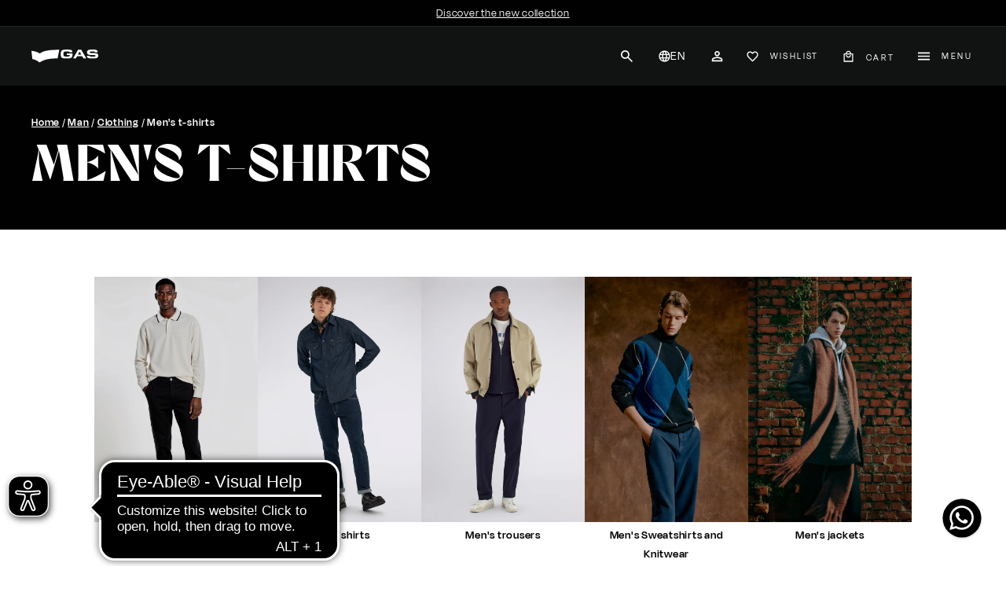

--- FILE ---
content_type: text/html; charset=utf-8
request_url: https://www.gasjeans.com/en-ww/collections/man-clothing-t-shirts?page=2
body_size: 79306
content:
<!doctype html>
<html class="no-js" lang="en" dir="ltr">
  <head>
    <!-- Google Tag Manager -->
    <script type="text/plain" class="_iub_cs_activate" data-iub-purposes="5">
      (function (w, d, s, l, i) {
        w[l] = w[l] || [];
        w[l].push({ 'gtm.start': new Date().getTime(), event: 'gtm.js' });
        var f = d.getElementsByTagName(s)[0],
          j = d.createElement(s),
          dl = l != 'dataLayer' ? '&l=' + l : '';
        j.async = true;
        j.src = 'https://www.googletagmanager.com/gtm.js?id=' + i + dl;
        f.parentNode.insertBefore(j, f);
      })(window, document, 'script', 'dataLayer', 'GTM-MZTNJ7F');
    </script>
    <!-- End Google Tag Manager -->
    <!-- Google AdWords Dynamic Remarketing -->
    


 

<!-- Global site tag (gtag.js) - Google Ads: 000000 -->
<script async src="https://www.googletagmanager.com/gtag/js?id=AW-774004846"></script>
<script>
  window.dataLayer = window.dataLayer || [];
  function gtag(){dataLayer.push(arguments);}
  gtag('js', new Date());
<!-- Event snippet for dynamic remarketing -->
  gtag('config', 'AW-774004846');
</script>
 

<script>
  gtag('event', 'view_item_list', {
    'send_to': 'AW-774004846',
    'ecomm_pagetype': 'category'
  });
</script>


    <meta charset="utf-8">
    <meta http-equiv="X-UA-Compatible" content="IE=edge,chrome=1">
    <meta name="viewport" content="width=device-width,initial-scale=1">
    <meta name="theme-color" content="#000000">
    <meta name="google-site-verification" content="rWByl9ExaHkU7u3YB4XfmkIL0TolfToipTOUrzHbFeE">
    <link rel="canonical" href="https://www.gasjeans.com/en-ww/collections/man-clothing-t-shirts?page=2">
    <link rel="preload" as="script" href="//www.gasjeans.com/cdn/shop/t/3/assets/theme.js?v=166037377931549473341758621439">
    <link rel="preconnect" href="https://cdn.shopify.com" crossorigin>
    <link rel="preconnect" href="https://fonts.shopifycdn.com" crossorigin>
    <link rel="dns-prefetch" href="https://productreviews.shopifycdn.com">
    <link rel="dns-prefetch" href="https://ajax.googleapis.com">
    <link rel="dns-prefetch" href="https://maps.googleapis.com">
    <link rel="dns-prefetch" href="https://maps.gstatic.com">
    <link rel="dns-prefetch" href=" https://static.klaviyo.com"><link rel="shortcut icon" href="//www.gasjeans.com/cdn/shop/files/Gas_B_32x32.jpg?v=1701343265" type="image/png"><title>Men&#39;s T-Shirts: Long and short sleeve | Clothing - Gas Jeans
  
&ndash; Page 2
&ndash; GAS Jeans</title>


<meta name="description" content="Discover Gas Jeans Men&#39;s T-Shirts. Let yourself be inspired by all the T-shirt models with logo or print from the Gas Jeans collection. Secure payment.">

    
      <style data-shopify>
        :root{--typeHeaderPrimary:"Harmonia Sans";--typeHeaderFallback:sans-serif;--typeHeaderSize:32px;--typeHeaderWeight:600;--typeHeaderLineHeight:1.1;--typeHeaderSpacing:0.05em;--typeBasePrimary:"Century Gothic";--typeBaseFallback:sans-serif;--typeBaseSize:15px;--typeBaseWeight:400;--typeBaseSpacing:0.05em;--typeBaseLineHeight:1.6;--colorSmallImageBg:#ffffff;--colorSmallImageBgDark:#f7f7f7;--colorLargeImageBg:#0f0f0f;--colorLargeImageBgLight:#303030;--iconWeight:3px;--iconLinecaps:miter;--buttonRadius:0;--btnPadding:11px 20px;--roundness:0;--gridThickness:0;--productTileMargin:0%;--collectionTileMargin:0%;--swatchSize:40px}@media screen and (max-width:768px){:root{--typeBaseSize:13px;--roundness:0;--btnPadding:9px 17px}}[data-transitions=true] .transition-body{opacity:0}.no-js [data-transitions=true] .transition-body{opacity:1}.visually-hidden{clip:rect(0 0 0 0);border:0;height:1px;margin:-1px;overflow:hidden;padding:0;position:absolute;width:1px}.site-nav__link{font-size:14px}.site-nav__link{text-transform:uppercase;letter-spacing:.2em}.site-nav__link{padding-left:15px!important;padding-right:15px!important;font-size:12px!important}.header-item--logo{flex:0 1 70px}.site-header__logo a{width:70px}.cls-1{fill:none;stroke:#000;stroke-miterlimit:10;stroke-width:2px}@media screen and (min-width:769px){.collection-filter__item--drawer{display:none}}.text-left{text-align:left!important}.text-center{text-align:center!important}@media only screen and (max-width:768px){.small--hide{display:none!important}}@media only screen and (max-width:1400px){.tablet-down--hide{display:none!important}}@media only screen and (min-width:769px){.header-item--logo{flex:0 0 85px}.site-header__logo a{width:85px}.medium-up--hide{display:none!important}.collapsible-content__inner{padding:0 0 35px}}.slideshow-wrapper{position:relative}.slideshow__pause-stop{display:block}.slideshow__pause-play{display:none}.slideshow__slide{display:none;height:100%;overflow:hidden;position:relative;width:100%}.slideshow__slide:first-child{display:block}.collapsible-trigger{color:inherit;position:relative}.collapsible-trigger__layout{align-items:center;display:flex;justify-content:space-between}.collapsible-trigger__layout>span{display:block;padding-right:10px}.collapsible-trigger__layout--inline{justify-content:flex-start;position:relative}.collapsible-trigger__layout--inline>span{padding-right:15px}.collapsible-trigger__layout--inline .collapsible-trigger__icon{position:static;transform:none}.collapsible-trigger__icon{display:block;height:var(--collapsibleIconWidth);position:absolute;right:0;top:50%;transform:translateY(-50%);width:var(--collapsibleIconWidth)}.collapsible-trigger__icon .icon{display:block;height:var(--collapsibleIconWidth);width:var(--collapsibleIconWidth)}.collapsible-content{transform:translateY(-10px)}.collapsible-content--all{backface-visibility:hidden;height:0;opacity:0;overflow:hidden;visibility:hidden}body{font-family:Degular Display,sans-serif!important;font-weight:400!important}a,button,label,p,span{font-family:Degular Display,sans-serif;font-weight:400}.body-1-regular{font-size:16px!important;font-weight:400!important;line-height:20px;letter-spacing:4%}.body-1-all-caps{font-size:16px!important;font-weight:600!important;line-height:21.23px;letter-spacing:4%;text-transform:uppercase}.body-1-medium{font-size:16px!important;font-weight:500!important;line-height:20px;letter-spacing:4%}.degular-font{font-family:Degular Display,sans-serif!important}.page-width{max-width:1440px}.accordion-icon{display:none}@media (min-width:768px){.only-mobile{display:none!important}}@media (max-width:490px){.sm-hide{display:none}.compact-language-selector button svg{margin-right:0}}.custom-disclousure-dark{background:#2d2d2d;color:#fff;min-width:100%;min-height:0}.btn:not(.modal__close){padding:16px 28px}.color-white{color:#fff}.image-element{opacity:1}.header-section div[data-section-type=header] #HeaderWrapper header#SiteHeader .site-header__element .page-width .header-layout .header-item--navigation{z-index:2}.header-section div[data-section-type=header] #HeaderWrapper header#SiteHeader .site-header__element .page-width .header-layout .header-item--navigation .site-navigation .site-nav__item .site-nav__dropdown.megamenu .megamenu__cols{display:grid}.header-section div[data-section-type=header] #HeaderWrapper header#SiteHeader .site-header__element .page-width .header-layout .header-item--navigation .site-navigation .site-nav__item .site-nav__dropdown.megamenu .megamenu__cols .megamenu__col .megamenu__col-title{margin-bottom:26px}.header-section div[data-section-type=header] #HeaderWrapper header#SiteHeader .site-header__element .page-width .header-layout .header-item--navigation .site-navigation .site-nav__item .site-nav__dropdown.megamenu .megamenu__cols .megamenu__col>.site-nav__dropdown-link{margin-bottom:18px}@media (max-width:990px){.header-section div[data-section-type=header] #HeaderWrapper header#SiteHeader .site-header__element .page-width .header-layout .header-item--navigation .site-navigation .site-nav__item .site-nav__details summary{padding-left:10px;padding-right:10px}.header-section div[data-section-type=header] #HeaderWrapper header#SiteHeader .site-header__element .page-width .header-layout .header-item--navigation .site-navigation .site-nav__item .site-nav__details summary:after{left:-10px}.header-section div[data-section-type=header] #HeaderWrapper header#SiteHeader .site-header__element .page-width .header-layout .header-item--navigation .site-navigation .site-nav__item .site-nav__dropdown.megamenu .megamenu__cols .megamenu__col{padding-right:18px}}.header-section div[data-section-type=header] #HeaderWrapper header#SiteHeader .site-header__element .page-width .header-layout .header-item--icons{z-index:2}.header-section div[data-section-type=header] #HeaderWrapper header#SiteHeader .site-header__element .page-width .header-layout .header-item--icons .site-nav__icons svg{width:15px;height:15px}.header-section div[data-section-type=header] #HeaderWrapper header#SiteHeader .site-header__element .page-width .header-layout .header-item--icons .site-nav__icons .site-nav__link--icon{padding:0 18px}.header-section div[data-section-type=header] #HeaderWrapper header#SiteHeader .site-header__element .page-width .header-layout .header-item--icons .site-nav__icons .swym-wishlist{height:15px}.header-section div[data-section-type=header] #HeaderWrapper header#SiteHeader .site-header__element .page-width .header-layout .header-item--icons .site-nav__icons .swym-wishlist>span{display:flex;align-items:center;height:15px;position:relative}.header-section div[data-section-type=header] #HeaderWrapper header#SiteHeader .site-header__element .page-width .header-layout .header-item--icons .site-nav__icons .swym-wishlist>span .wishlist__bubble{display:none;font-size:12px;font-weight:700;letter-spacing:0;line-height:1;position:absolute;right:-4px;text-align:center;top:50%}.header-section div[data-section-type=header] #HeaderWrapper header#SiteHeader .site-header__element .page-width .header-layout .header-item--icons .site-nav__icons .swym-wishlist>span .wishlist__bubble:before{background-color:var(--colorCartDot);border-radius:50px;content:"";display:block;height:0;left:50%;padding:10px;position:absolute;top:50%;transform:translate(-50%,-50%);width:150%}.header-section div[data-section-type=header] #HeaderWrapper header#SiteHeader .site-header__element .page-width .header-layout .header-item--icons .site-nav__icons .swym-wishlist>span .wishlist__bubble .wishlist__bubble-num{position:relative;color:#fff}.header-section div[data-section-type=header] #HeaderWrapper header#SiteHeader .site-header__element .page-width .header-layout .header-item--icons .site-nav__icons #HeaderCartTrigger{height:15px}.header-section div[data-section-type=header] #HeaderWrapper header#SiteHeader .site-header__element .page-width .header-layout .header-item--icons .site-nav__icons #HeaderCartTrigger .cart-link{display:flex;align-items:center}.header-section div[data-section-type=header] #HeaderWrapper header#SiteHeader .site-header__element .page-width .header-layout .header-item--icons .site-nav__icons #HeaderCartTrigger .site-nav__icon-label{line-height:15px;height:15px;margin-top:3px}.header-section div[data-section-type=header] #HeaderWrapper header#SiteHeader .site-header__element .page-width .header-layout .header-item--icons .site-nav__icons button[aria-controls=MobileNav] .icon-open-hamburger{width:15px;height:15px}.header-section div[data-section-type=header] #HeaderWrapper header#SiteHeader .site-header__element .page-width .header-layout .header-item--icons .site-nav__icons button[aria-controls=MobileNav] .icon-close-hamburger{display:none}.header-section div[data-section-type=header] #HeaderWrapper header#SiteHeader .site-header__element .page-width .header-layout .header-item.header-item--logo{z-index:1;height:100%}@media (max-width:768px){.js_accordion-trigger .accordion-icon{display:block}.js_accordion-trigger .accordion-icon svg{width:8px;height:8px}.header-section div[data-section-type=header] #HeaderWrapper header#SiteHeader .site-header__element .page-width .header-layout{height:65px}.header-section div[data-section-type=header] #HeaderWrapper header#SiteHeader .site-header__element .page-width .header-layout .header-item.header-item--logo image-element{height:100%;display:flex;align-items:center}.header-section div[data-section-type=header] #HeaderWrapper header#SiteHeader .site-header__drawers #MobileNav{height:var(--maxDrawerHeight);padding:0}.header-section div[data-section-type=header] #HeaderWrapper header#SiteHeader .site-header__drawers #MobileNav .site-header__drawer-animate,.header-section div[data-section-type=header] #HeaderWrapper header#SiteHeader .site-header__drawers #MobileNav .site-header__drawer-animate .slide-nav__wrapper{height:100%}.header-section div[data-section-type=header] #HeaderWrapper header#SiteHeader .site-header__drawers #MobileNav .site-header__drawer-animate .slide-nav__wrapper>ul.slide-nav{padding:20px}}@media (min-width:768px){.header-section div[data-section-type=header] #HeaderWrapper header#SiteHeader .site-header__element .page-width .header-layout .header-item.header-item--logo .site-header__logo{margin:auto}.header-section div[data-section-type=header] #HeaderWrapper header#SiteHeader .site-header__element .page-width .header-layout .header-item.header-item--logo .site-header__logo .site-header__logo-link image-element{width:100%;height:100%;display:flex;align-items:center}}@media (min-width:768px) and (max-width:990px){.header-section div[data-section-type=header] #HeaderWrapper header#SiteHeader .site-header__element .page-width .header-layout .header-item.header-item--logo{flex:0 1 120px}.header-section div[data-section-type=header] #HeaderWrapper header#SiteHeader .site-header__element .page-width .header-layout .header-item.header-item--logo .site-header__logo-link{width:120px}.header-section div[data-section-type=header] #HeaderWrapper header#SiteHeader .site-header__element .page-width .header-layout .header-item.header-item--logo .site-header__logo-link img{width:120px;-o-object-fit:contain;object-fit:contain}}.compact-language-selector{display:flex;position:relative}.compact-language-selector button{padding-left:18px;padding-right:18px;gap:10px;display:flex}.compact-language-selector button span{height:15px;display:inline-block;line-height:1}.compact-language-selector .compact-lang-switcher{position:absolute;max-height:0;overflow:hidden;left:0}.compact-language-selector .compact-lang-switcher.dropdown{top:100%}.template-collection .collection-content .page-width #CollectionSidebar .collection-sidebar .filter-wrapper form.filter-form>div{width:100%}.template-collection .collection-content .page-width #CollectionSidebar .collection-sidebar .filter-wrapper form.filter-form>div .collection-sidebar__group{position:relative}.template-collection .collection-content .page-width #CollectionSidebar .collection-sidebar .filter-wrapper form.filter-form>div .collection-sidebar__group .collapsible-trigger .collapsible-trigger__layout{justify-content:space-between;align-items:baseline;border-bottom:1px solid #000;padding-bottom:14px}.template-collection .collection-content .page-width #CollectionSidebar .collection-sidebar .filter-wrapper form.filter-form>div .collection-sidebar__group>div{position:absolute;z-index:3;left:0;right:0;width:-moz-max-content;width:max-content;max-width:500px}.template-collection .collection-content .page-width #CollectionSidebar .collection-sidebar .filter-wrapper form.filter-form>div .collection-sidebar__group>div .collapsible-content__inner{background:#fff;padding:0 15px 15px;max-height:400px;min-width:200px;overflow-y:auto}@media (max-width:990px){.header-section div[data-section-type=header] #HeaderWrapper header#SiteHeader .site-header__element .page-width .header-layout .header-item--icons .site-nav__icons .site-nav__link--icon{padding:0 12px}.compact-language-selector button{padding-left:12px;padding-right:12px}}.filter-form li.tag .tag__checkbox-wrapper .tag__text{display:flex;gap:3px}.megamenu__col-title div{color:var(--colorTextBody)}@media only screen and (min-width:1090px){#predictive-search{left:-80px;right:-80px;width:initial}}@media only screen and (max-width:768px){.search__results{margin-left:calc(var(--pageWidthPadding,17px) * -1);margin-right:calc(var(--pageWidthPadding,17px) * -1);width:calc(100% + var(--pageWidthPadding,17px) * 2);max-height:calc(100dvh - 101px)}}:root{--swym-storefront-layout-ui-bg-color:#fff;--swym-storefront-layout-ui-text-color:#000;--swym-storefront-layout-color-text-default:#1C1C1C;--swym-storefront-layout-color-text-sub2:#999EA8;--swym-storefront-layout-color-text-sub:#B1B7C3;--swym-storefront-layout-color-text-remove:#ea0202;--swym-storefront-layout-color-text-error:#ea0202;--swym-storefront-layout-button-color-bg-primary:#000;--swym-storefront-layout-button-color-text-primary:#fff;--swym-storefront-layout-button-color-bg-secondary:#e6f7f4;--swym-storefront-layout-button-color-text-secondary:#121F36;--swym-storefront-layout-button-border-radius:19px;--swym-storefront-layout-input-color-bg:#fff;--swym-storefront-layout-input-color-text:#171722;--swym-storefront-layout-border-color:#B1B7C3;--swym-storefront-layout-carousel-button-bg-color:#ffffff;--swym-storefront-layout-carousel-button-icon-color:#171722;--swym-storefront-layout-carousel-image-bg-color:#0000000d;--swym-storefront-layout-carousel-item-border-color:#B1B7C3;--swym-storefront-layout-carousel-image-border-color:#17172205;--swym-storefront-layout-close-button-bg-color:#fff;--swym-storefront-layout-close-button-icon-color:#333333;--swym-storefront-layout-font-size-header:20px;--swym-storefront-layout-font-size-login-heading:16px;--swym-storefront-layout-font-size-heading:14px;--swym-storefront-layout-font-size-text:13px;--swym-storefront-layout-font-size-sub-text:12px;--swym-storefront-layout-ui-border-radius:10px;--swym-storefront-layout-side-drawer-width:300px;--swym-storefront-layout-notification-success-bg-color:#d4edda;--swym-storefront-layout-notification-success-text-color:#155724;--swym-storefront-layout-notification-success-border-color:#c3e6cb;--swym-storefront-layout-notification-error-bg-color:#f8d7da;--swym-storefront-layout-notification-error-text-color:#721c24;--swym-storefront-layout-notification-error-border-color:#f5c6cb;--swym-storefront-layout-notification-warning-bg-color:#fff3cd;--swym-storefront-layout-notification-warning-text-color:#856404;--swym-storefront-layout-notification-warning-border-color:#ffeeba;--swym-storefront-layout-notification-info-bg-color:#121F36;--swym-storefront-layout-notification-info-text-color:#ffffff;--swym-storefront-layout-notification-info-border-color:#bee5eb;--swym-storefront-layout-notification-neutral-bg-color:#FFFFFF;--swym-storefront-layout-notification-neutral-text-color:#383d41;--swym-storefront-layout-notification-neutral-border-color:#d6d8db;--swym-storefront-layout-notification-toast-bg-color:#333333;--swym-storefront-layout-notification-toast-text-color:#ffffff;--swym-storefront-layout-notification-toast-border-color:#434343;--swym-p-space-100:4px;--swym-p-space-150:6px;--swym-p-space-200:8px;--swym-p-space-300:12px;--swym-p-space-400:16px;--swym-p-space-500:20px;--swym-p-space-600:24px;--swym-p-space-800:32px;--swym-p-border-radius-050:2px;--swym-p-border-radius-100:4px}
      </style>
    
<meta property="og:site_name" content="GAS Jeans">
  <meta property="og:url" content="https://www.gasjeans.com/en-ww/collections/man-clothing-t-shirts?page=2">
  <meta property="og:title" content="Men&#39;s T-Shirts: Long and short sleeve | Clothing - Gas Jeans">
  <meta property="og:type" content="website">
  <meta property="og:description" content="Discover Gas Jeans Men&#39;s T-Shirts. Let yourself be inspired by all the T-shirt models with logo or print from the Gas Jeans collection. Secure payment."><meta name="twitter:site" content="@">
  <meta name="twitter:card" content="summary_large_image">
  <meta name="twitter:title" content="Men&#39;s T-Shirts: Long and short sleeve | Clothing - Gas Jeans">
  <meta name="twitter:description" content="Discover Gas Jeans Men&#39;s T-Shirts. Let yourself be inspired by all the T-shirt models with logo or print from the Gas Jeans collection. Secure payment.">
<link rel="stylesheet" href="//www.gasjeans.com/cdn/shop/t/3/assets/country-flags.css">

    
<style data-shopify>@font-face {
  font-family: Poppins;
  font-weight: 500;
  font-style: normal;
  font-display: swap;
  src: url("//www.gasjeans.com/cdn/fonts/poppins/poppins_n5.ad5b4b72b59a00358afc706450c864c3c8323842.woff2") format("woff2"),
       url("//www.gasjeans.com/cdn/fonts/poppins/poppins_n5.33757fdf985af2d24b32fcd84c9a09224d4b2c39.woff") format("woff");
}

  @font-face {
  font-family: Poppins;
  font-weight: 300;
  font-style: normal;
  font-display: swap;
  src: url("//www.gasjeans.com/cdn/fonts/poppins/poppins_n3.05f58335c3209cce17da4f1f1ab324ebe2982441.woff2") format("woff2"),
       url("//www.gasjeans.com/cdn/fonts/poppins/poppins_n3.6971368e1f131d2c8ff8e3a44a36b577fdda3ff5.woff") format("woff");
}


  @font-face {
  font-family: Poppins;
  font-weight: 600;
  font-style: normal;
  font-display: swap;
  src: url("//www.gasjeans.com/cdn/fonts/poppins/poppins_n6.aa29d4918bc243723d56b59572e18228ed0786f6.woff2") format("woff2"),
       url("//www.gasjeans.com/cdn/fonts/poppins/poppins_n6.5f815d845fe073750885d5b7e619ee00e8111208.woff") format("woff");
}

  @font-face {
  font-family: Poppins;
  font-weight: 300;
  font-style: italic;
  font-display: swap;
  src: url("//www.gasjeans.com/cdn/fonts/poppins/poppins_i3.8536b4423050219f608e17f134fe9ea3b01ed890.woff2") format("woff2"),
       url("//www.gasjeans.com/cdn/fonts/poppins/poppins_i3.0f4433ada196bcabf726ed78f8e37e0995762f7f.woff") format("woff");
}

  @font-face {
  font-family: Poppins;
  font-weight: 600;
  font-style: italic;
  font-display: swap;
  src: url("//www.gasjeans.com/cdn/fonts/poppins/poppins_i6.bb8044d6203f492888d626dafda3c2999253e8e9.woff2") format("woff2"),
       url("//www.gasjeans.com/cdn/fonts/poppins/poppins_i6.e233dec1a61b1e7dead9f920159eda42280a02c3.woff") format("woff");
}

</style><style data-shopify>:root {
    --typeHeaderPrimary: Poppins;
    --typeHeaderFallback: sans-serif;
    --typeHeaderSize: 32px;
    --typeHeaderWeight: 500;
    --typeHeaderLineHeight: 1.1;
    --typeHeaderSpacing: 0.05em;

    --typeBasePrimary:Poppins;
    --typeBaseFallback:sans-serif;
    --typeBaseSize: 15px;
    --typeBaseWeight: 300;
    --typeBaseSpacing: 0.05em;
    --typeBaseLineHeight: 1.6;

    --colorSmallImageBg: #ffffff;
    --colorSmallImageBgDark: #f7f7f7;
    --colorLargeImageBg: #0f0f0f;
    --colorLargeImageBgLight: #303030;

    --iconWeight: 3px;
    --iconLinecaps: miter;

    
      --buttonRadius: 0;
      --btnPadding: 11px 20px;
    

    
      --roundness: 0;
    

    
      --gridThickness: 0;
    

    --productTileMargin: 0%;
    --collectionTileMargin: 0%;

    --swatchSize: 40px;
  }

  @media screen and (max-width: 768px) {
    :root {
      --typeBaseSize: 13px;

      
        --roundness: 0;
        --btnPadding: 9px 17px;
      
    }
  }</style><!-- CUSTOM CSS --><script>
      // Theme Globals
      document.documentElement.className = document.documentElement.className.replace('no-js', 'js');

      window.theme = window.theme || {};
      theme.routes = {
        home: "/en-ww",
        collections: "/en-ww/collections",
        cart: "/en-ww/cart.js",
        cartPage: "/en-ww/cart",
        cartAdd: "/en-ww/cart/add.js",
        cartChange: "/en-ww/cart/change.js",
        search: "/en-ww/search",
        predictiveSearch: "/en-ww/search/suggest"
      };

      theme.strings = {
        soldOut: "Sold Out",
        unavailable: "Unavailable",
        inStockLabel: "In stock, ready to ship",
        oneStockLabel: "Low stock - [count] item left",
        otherStockLabel: "Low stock - [count] items left",
        willNotShipUntil: "Ready to ship [date]",
        willBeInStockAfter: "Back in stock [date]",
        waitingForStock: "Inventory on the way",
        savePrice: "Save [saved_amount]",
        cartEmpty: "Your cart is currently empty.",
        cartTermsConfirmation: "You must agree with the terms and conditions of sales to check out",
        searchCollections: "Collections",
        searchPages: "Pages",
        searchArticles: "Articles",
        maxQuantity: "You can only have [quantity] of [title] in your cart."
      };
      theme.settings = {
        cartType: "dropdown",
        isCustomerTemplate: false,
        moneyFormat: "${{amount}}",
        saveType: "percent",
        productImageSize: "portrait",
        productImageCover: true,
        predictiveSearch: true,
        predictiveSearchType: null,
        superScriptSetting: false,
        superScriptPrice: false,
        quickView: true,
        quickAdd: true,
        themeName: 'Expanse',
        themeVersion: "4.3.4"
      };

      // Wishlist Globals
      const match = document.cookie.match(new RegExp('(^| )' + '_shopify_s' + '=([^;]+)'));
      var guest_id = null;
      if(match !== null) {
        guest_id = match[2];
      }

      window.customWishlistG = window.customWishlistG || {};
      customWishlistG.customer = {
        email: null,
        firstName: null,
        lastName: null,
        id:guest_id
      }
    </script>

    <script>window.performance && window.performance.mark && window.performance.mark('shopify.content_for_header.start');</script><meta name="facebook-domain-verification" content="z7drmricp7l5gzlwawlod71lxtmv9i">
<meta id="shopify-digital-wallet" name="shopify-digital-wallet" content="/56463982669/digital_wallets/dialog">
<meta name="shopify-checkout-api-token" content="a38c241ddc126f8ec8ca4daa6d74a7be">
<meta id="in-context-paypal-metadata" data-shop-id="56463982669" data-venmo-supported="false" data-environment="production" data-locale="en_US" data-paypal-v4="true" data-currency="USD">
<link rel="alternate" type="application/atom+xml" title="Feed" href="/en-ww/collections/man-clothing-t-shirts.atom" />
<link rel="prev" href="/en-ww/collections/man-clothing-t-shirts?page=1">
<link rel="alternate" hreflang="x-default" href="https://www.gasjeans.com/collections/uomo-abbigliamento-t-shirt?page=2">
<link rel="alternate" hreflang="fr-FR" href="https://www.gasjeans.com/fr-fr/collections/homme-vetements-t-shirt?page=2">
<link rel="alternate" hreflang="en-FR" href="https://www.gasjeans.com/en-fr/collections/man-clothing-t-shirts?page=2">
<link rel="alternate" hreflang="fr-MC" href="https://www.gasjeans.com/fr-fr/collections/homme-vetements-t-shirt?page=2">
<link rel="alternate" hreflang="en-MC" href="https://www.gasjeans.com/en-fr/collections/man-clothing-t-shirts?page=2">
<link rel="alternate" hreflang="de-DE" href="https://www.gasjeans.com/de-de/collections/herren-kleidung-t-shirts?page=2">
<link rel="alternate" hreflang="en-DE" href="https://www.gasjeans.com/en-de/collections/man-clothing-t-shirts?page=2">
<link rel="alternate" hreflang="en-AT" href="https://www.gasjeans.com/en-eu/collections/man-clothing-t-shirts?page=2">
<link rel="alternate" hreflang="en-BE" href="https://www.gasjeans.com/en-eu/collections/man-clothing-t-shirts?page=2">
<link rel="alternate" hreflang="en-BG" href="https://www.gasjeans.com/en-eu/collections/man-clothing-t-shirts?page=2">
<link rel="alternate" hreflang="en-HR" href="https://www.gasjeans.com/en-eu/collections/man-clothing-t-shirts?page=2">
<link rel="alternate" hreflang="en-CY" href="https://www.gasjeans.com/en-eu/collections/man-clothing-t-shirts?page=2">
<link rel="alternate" hreflang="en-CZ" href="https://www.gasjeans.com/en-eu/collections/man-clothing-t-shirts?page=2">
<link rel="alternate" hreflang="en-DK" href="https://www.gasjeans.com/en-eu/collections/man-clothing-t-shirts?page=2">
<link rel="alternate" hreflang="en-EE" href="https://www.gasjeans.com/en-eu/collections/man-clothing-t-shirts?page=2">
<link rel="alternate" hreflang="en-FI" href="https://www.gasjeans.com/en-eu/collections/man-clothing-t-shirts?page=2">
<link rel="alternate" hreflang="en-GR" href="https://www.gasjeans.com/en-eu/collections/man-clothing-t-shirts?page=2">
<link rel="alternate" hreflang="en-IE" href="https://www.gasjeans.com/en-eu/collections/man-clothing-t-shirts?page=2">
<link rel="alternate" hreflang="en-LV" href="https://www.gasjeans.com/en-eu/collections/man-clothing-t-shirts?page=2">
<link rel="alternate" hreflang="en-LT" href="https://www.gasjeans.com/en-eu/collections/man-clothing-t-shirts?page=2">
<link rel="alternate" hreflang="en-LU" href="https://www.gasjeans.com/en-eu/collections/man-clothing-t-shirts?page=2">
<link rel="alternate" hreflang="en-MT" href="https://www.gasjeans.com/en-eu/collections/man-clothing-t-shirts?page=2">
<link rel="alternate" hreflang="en-NL" href="https://www.gasjeans.com/en-eu/collections/man-clothing-t-shirts?page=2">
<link rel="alternate" hreflang="en-PL" href="https://www.gasjeans.com/en-eu/collections/man-clothing-t-shirts?page=2">
<link rel="alternate" hreflang="en-PT" href="https://www.gasjeans.com/en-eu/collections/man-clothing-t-shirts?page=2">
<link rel="alternate" hreflang="en-RO" href="https://www.gasjeans.com/en-eu/collections/man-clothing-t-shirts?page=2">
<link rel="alternate" hreflang="en-SK" href="https://www.gasjeans.com/en-eu/collections/man-clothing-t-shirts?page=2">
<link rel="alternate" hreflang="en-SI" href="https://www.gasjeans.com/en-eu/collections/man-clothing-t-shirts?page=2">
<link rel="alternate" hreflang="en-SE" href="https://www.gasjeans.com/en-eu/collections/man-clothing-t-shirts?page=2">
<link rel="alternate" hreflang="en-AL" href="https://www.gasjeans.com/en-eu/collections/man-clothing-t-shirts?page=2">
<link rel="alternate" hreflang="en-BA" href="https://www.gasjeans.com/en-eu/collections/man-clothing-t-shirts?page=2">
<link rel="alternate" hreflang="en-BY" href="https://www.gasjeans.com/en-eu/collections/man-clothing-t-shirts?page=2">
<link rel="alternate" hreflang="en-GI" href="https://www.gasjeans.com/en-eu/collections/man-clothing-t-shirts?page=2">
<link rel="alternate" hreflang="en-IS" href="https://www.gasjeans.com/en-eu/collections/man-clothing-t-shirts?page=2">
<link rel="alternate" hreflang="en-LI" href="https://www.gasjeans.com/en-eu/collections/man-clothing-t-shirts?page=2">
<link rel="alternate" hreflang="en-MK" href="https://www.gasjeans.com/en-eu/collections/man-clothing-t-shirts?page=2">
<link rel="alternate" hreflang="en-MD" href="https://www.gasjeans.com/en-eu/collections/man-clothing-t-shirts?page=2">
<link rel="alternate" hreflang="en-NO" href="https://www.gasjeans.com/en-eu/collections/man-clothing-t-shirts?page=2">
<link rel="alternate" hreflang="en-CH" href="https://www.gasjeans.com/en-eu/collections/man-clothing-t-shirts?page=2">
<link rel="alternate" hreflang="en-TR" href="https://www.gasjeans.com/en-eu/collections/man-clothing-t-shirts?page=2">
<link rel="alternate" hreflang="en-SM" href="https://www.gasjeans.com/en-eu/collections/man-clothing-t-shirts?page=2">
<link rel="alternate" hreflang="en-RS" href="https://www.gasjeans.com/en-eu/collections/man-clothing-t-shirts?page=2">
<link rel="alternate" hreflang="en-VA" href="https://www.gasjeans.com/en-eu/collections/man-clothing-t-shirts?page=2">
<link rel="alternate" hreflang="en-ME" href="https://www.gasjeans.com/en-eu/collections/man-clothing-t-shirts?page=2">
<link rel="alternate" hreflang="en-GL" href="https://www.gasjeans.com/en-eu/collections/man-clothing-t-shirts?page=2">
<link rel="alternate" hreflang="en-GG" href="https://www.gasjeans.com/en-eu/collections/man-clothing-t-shirts?page=2">
<link rel="alternate" hreflang="en-IM" href="https://www.gasjeans.com/en-eu/collections/man-clothing-t-shirts?page=2">
<link rel="alternate" hreflang="en-AX" href="https://www.gasjeans.com/en-eu/collections/man-clothing-t-shirts?page=2">
<link rel="alternate" hreflang="en-FO" href="https://www.gasjeans.com/en-eu/collections/man-clothing-t-shirts?page=2">
<link rel="alternate" hreflang="en-JE" href="https://www.gasjeans.com/en-eu/collections/man-clothing-t-shirts?page=2">
<link rel="alternate" hreflang="en-XK" href="https://www.gasjeans.com/en-eu/collections/man-clothing-t-shirts?page=2">
<link rel="alternate" hreflang="en-SJ" href="https://www.gasjeans.com/en-eu/collections/man-clothing-t-shirts?page=2">
<link rel="alternate" hreflang="en-UA" href="https://www.gasjeans.com/en-eu/collections/man-clothing-t-shirts?page=2">
<link rel="alternate" hreflang="ja-JP" href="https://www.gasjeans.com/ja-jp/collections/man-clothing-t-shirts?page=2">
<link rel="alternate" hreflang="en-JP" href="https://www.gasjeans.com/en-jp/collections/man-clothing-t-shirts?page=2">
<link rel="alternate" hreflang="es-ES" href="https://www.gasjeans.com/es-es/collections/hombre-ropas-camisetas?page=2">
<link rel="alternate" hreflang="en-ES" href="https://www.gasjeans.com/en-es/collections/man-clothing-t-shirts?page=2">
<link rel="alternate" hreflang="en-AE" href="https://www.gasjeans.com/en-ww/collections/man-clothing-t-shirts?page=2">
<link rel="alternate" hreflang="en-AU" href="https://www.gasjeans.com/en-ww/collections/man-clothing-t-shirts?page=2">
<link rel="alternate" hreflang="en-CA" href="https://www.gasjeans.com/en-ww/collections/man-clothing-t-shirts?page=2">
<link rel="alternate" hreflang="en-HK" href="https://www.gasjeans.com/en-ww/collections/man-clothing-t-shirts?page=2">
<link rel="alternate" hreflang="en-IL" href="https://www.gasjeans.com/en-ww/collections/man-clothing-t-shirts?page=2">
<link rel="alternate" hreflang="en-KR" href="https://www.gasjeans.com/en-ww/collections/man-clothing-t-shirts?page=2">
<link rel="alternate" hreflang="en-MY" href="https://www.gasjeans.com/en-ww/collections/man-clothing-t-shirts?page=2">
<link rel="alternate" hreflang="en-NZ" href="https://www.gasjeans.com/en-ww/collections/man-clothing-t-shirts?page=2">
<link rel="alternate" hreflang="en-SG" href="https://www.gasjeans.com/en-ww/collections/man-clothing-t-shirts?page=2">
<link rel="alternate" hreflang="en-DZ" href="https://www.gasjeans.com/en-ww/collections/man-clothing-t-shirts?page=2">
<link rel="alternate" hreflang="en-SA" href="https://www.gasjeans.com/en-ww/collections/man-clothing-t-shirts?page=2">
<link rel="alternate" hreflang="en-AM" href="https://www.gasjeans.com/en-ww/collections/man-clothing-t-shirts?page=2">
<link rel="alternate" hreflang="en-AZ" href="https://www.gasjeans.com/en-ww/collections/man-clothing-t-shirts?page=2">
<link rel="alternate" hreflang="en-BH" href="https://www.gasjeans.com/en-ww/collections/man-clothing-t-shirts?page=2">
<link rel="alternate" hreflang="en-BD" href="https://www.gasjeans.com/en-ww/collections/man-clothing-t-shirts?page=2">
<link rel="alternate" hreflang="en-BT" href="https://www.gasjeans.com/en-ww/collections/man-clothing-t-shirts?page=2">
<link rel="alternate" hreflang="en-BN" href="https://www.gasjeans.com/en-ww/collections/man-clothing-t-shirts?page=2">
<link rel="alternate" hreflang="en-EG" href="https://www.gasjeans.com/en-ww/collections/man-clothing-t-shirts?page=2">
<link rel="alternate" hreflang="en-JO" href="https://www.gasjeans.com/en-ww/collections/man-clothing-t-shirts?page=2">
<link rel="alternate" hreflang="en-KW" href="https://www.gasjeans.com/en-ww/collections/man-clothing-t-shirts?page=2">
<link rel="alternate" hreflang="en-LB" href="https://www.gasjeans.com/en-ww/collections/man-clothing-t-shirts?page=2">
<link rel="alternate" hreflang="en-LY" href="https://www.gasjeans.com/en-ww/collections/man-clothing-t-shirts?page=2">
<link rel="alternate" hreflang="en-MA" href="https://www.gasjeans.com/en-ww/collections/man-clothing-t-shirts?page=2">
<link rel="alternate" hreflang="en-NP" href="https://www.gasjeans.com/en-ww/collections/man-clothing-t-shirts?page=2">
<link rel="alternate" hreflang="en-OM" href="https://www.gasjeans.com/en-ww/collections/man-clothing-t-shirts?page=2">
<link rel="alternate" hreflang="en-PK" href="https://www.gasjeans.com/en-ww/collections/man-clothing-t-shirts?page=2">
<link rel="alternate" hreflang="en-PS" href="https://www.gasjeans.com/en-ww/collections/man-clothing-t-shirts?page=2">
<link rel="alternate" hreflang="en-QA" href="https://www.gasjeans.com/en-ww/collections/man-clothing-t-shirts?page=2">
<link rel="alternate" hreflang="en-LK" href="https://www.gasjeans.com/en-ww/collections/man-clothing-t-shirts?page=2">
<link rel="alternate" hreflang="en-TN" href="https://www.gasjeans.com/en-ww/collections/man-clothing-t-shirts?page=2">
<link rel="alternate" hreflang="en-CN" href="https://www.gasjeans.com/en-ww/collections/man-clothing-t-shirts?page=2">
<link rel="alternate" hreflang="en-KH" href="https://www.gasjeans.com/en-ww/collections/man-clothing-t-shirts?page=2">
<link rel="alternate" hreflang="en-PH" href="https://www.gasjeans.com/en-ww/collections/man-clothing-t-shirts?page=2">
<link rel="alternate" hreflang="en-ID" href="https://www.gasjeans.com/en-ww/collections/man-clothing-t-shirts?page=2">
<link rel="alternate" hreflang="en-LA" href="https://www.gasjeans.com/en-ww/collections/man-clothing-t-shirts?page=2">
<link rel="alternate" hreflang="en-MO" href="https://www.gasjeans.com/en-ww/collections/man-clothing-t-shirts?page=2">
<link rel="alternate" hreflang="en-TH" href="https://www.gasjeans.com/en-ww/collections/man-clothing-t-shirts?page=2">
<link rel="alternate" hreflang="en-TW" href="https://www.gasjeans.com/en-ww/collections/man-clothing-t-shirts?page=2">
<link rel="alternate" hreflang="en-TL" href="https://www.gasjeans.com/en-ww/collections/man-clothing-t-shirts?page=2">
<link rel="alternate" hreflang="en-AI" href="https://www.gasjeans.com/en-ww/collections/man-clothing-t-shirts?page=2">
<link rel="alternate" hreflang="en-AG" href="https://www.gasjeans.com/en-ww/collections/man-clothing-t-shirts?page=2">
<link rel="alternate" hreflang="en-AR" href="https://www.gasjeans.com/en-ww/collections/man-clothing-t-shirts?page=2">
<link rel="alternate" hreflang="en-AW" href="https://www.gasjeans.com/en-ww/collections/man-clothing-t-shirts?page=2">
<link rel="alternate" hreflang="en-IQ" href="https://www.gasjeans.com/en-ww/collections/man-clothing-t-shirts?page=2">
<link rel="alternate" hreflang="en-CX" href="https://www.gasjeans.com/en-ww/collections/man-clothing-t-shirts?page=2">
<link rel="alternate" hreflang="en-CC" href="https://www.gasjeans.com/en-ww/collections/man-clothing-t-shirts?page=2">
<link rel="alternate" hreflang="en-KZ" href="https://www.gasjeans.com/en-ww/collections/man-clothing-t-shirts?page=2">
<link rel="alternate" hreflang="en-KG" href="https://www.gasjeans.com/en-ww/collections/man-clothing-t-shirts?page=2">
<link rel="alternate" hreflang="en-MV" href="https://www.gasjeans.com/en-ww/collections/man-clothing-t-shirts?page=2">
<link rel="alternate" hreflang="en-MN" href="https://www.gasjeans.com/en-ww/collections/man-clothing-t-shirts?page=2">
<link rel="alternate" hreflang="en-MM" href="https://www.gasjeans.com/en-ww/collections/man-clothing-t-shirts?page=2">
<link rel="alternate" hreflang="en-RU" href="https://www.gasjeans.com/en-ww/collections/man-clothing-t-shirts?page=2">
<link rel="alternate" hreflang="en-TJ" href="https://www.gasjeans.com/en-ww/collections/man-clothing-t-shirts?page=2">
<link rel="alternate" hreflang="en-IO" href="https://www.gasjeans.com/en-ww/collections/man-clothing-t-shirts?page=2">
<link rel="alternate" hreflang="en-TM" href="https://www.gasjeans.com/en-ww/collections/man-clothing-t-shirts?page=2">
<link rel="alternate" hreflang="en-UZ" href="https://www.gasjeans.com/en-ww/collections/man-clothing-t-shirts?page=2">
<link rel="alternate" hreflang="en-YE" href="https://www.gasjeans.com/en-ww/collections/man-clothing-t-shirts?page=2">
<link rel="alternate" hreflang="en-MX" href="https://www.gasjeans.com/en-ww/collections/man-clothing-t-shirts?page=2">
<link rel="alternate" hreflang="en-FJ" href="https://www.gasjeans.com/en-ww/collections/man-clothing-t-shirts?page=2">
<link rel="alternate" hreflang="en-NF" href="https://www.gasjeans.com/en-ww/collections/man-clothing-t-shirts?page=2">
<link rel="alternate" hreflang="en-CK" href="https://www.gasjeans.com/en-ww/collections/man-clothing-t-shirts?page=2">
<link rel="alternate" hreflang="en-PN" href="https://www.gasjeans.com/en-ww/collections/man-clothing-t-shirts?page=2">
<link rel="alternate" hreflang="en-SB" href="https://www.gasjeans.com/en-ww/collections/man-clothing-t-shirts?page=2">
<link rel="alternate" hreflang="en-KI" href="https://www.gasjeans.com/en-ww/collections/man-clothing-t-shirts?page=2">
<link rel="alternate" hreflang="en-NR" href="https://www.gasjeans.com/en-ww/collections/man-clothing-t-shirts?page=2">
<link rel="alternate" hreflang="en-NU" href="https://www.gasjeans.com/en-ww/collections/man-clothing-t-shirts?page=2">
<link rel="alternate" hreflang="en-NC" href="https://www.gasjeans.com/en-ww/collections/man-clothing-t-shirts?page=2">
<link rel="alternate" hreflang="en-PG" href="https://www.gasjeans.com/en-ww/collections/man-clothing-t-shirts?page=2">
<link rel="alternate" hreflang="en-PF" href="https://www.gasjeans.com/en-ww/collections/man-clothing-t-shirts?page=2">
<link rel="alternate" hreflang="en-WS" href="https://www.gasjeans.com/en-ww/collections/man-clothing-t-shirts?page=2">
<link rel="alternate" hreflang="en-TK" href="https://www.gasjeans.com/en-ww/collections/man-clothing-t-shirts?page=2">
<link rel="alternate" hreflang="en-TO" href="https://www.gasjeans.com/en-ww/collections/man-clothing-t-shirts?page=2">
<link rel="alternate" hreflang="en-TV" href="https://www.gasjeans.com/en-ww/collections/man-clothing-t-shirts?page=2">
<link rel="alternate" hreflang="en-VU" href="https://www.gasjeans.com/en-ww/collections/man-clothing-t-shirts?page=2">
<link rel="alternate" hreflang="en-WF" href="https://www.gasjeans.com/en-ww/collections/man-clothing-t-shirts?page=2">
<link rel="alternate" hreflang="en-BO" href="https://www.gasjeans.com/en-ww/collections/man-clothing-t-shirts?page=2">
<link rel="alternate" hreflang="en-BR" href="https://www.gasjeans.com/en-ww/collections/man-clothing-t-shirts?page=2">
<link rel="alternate" hreflang="en-CL" href="https://www.gasjeans.com/en-ww/collections/man-clothing-t-shirts?page=2">
<link rel="alternate" hreflang="en-CO" href="https://www.gasjeans.com/en-ww/collections/man-clothing-t-shirts?page=2">
<link rel="alternate" hreflang="en-EC" href="https://www.gasjeans.com/en-ww/collections/man-clothing-t-shirts?page=2">
<link rel="alternate" hreflang="en-GS" href="https://www.gasjeans.com/en-ww/collections/man-clothing-t-shirts?page=2">
<link rel="alternate" hreflang="en-GF" href="https://www.gasjeans.com/en-ww/collections/man-clothing-t-shirts?page=2">
<link rel="alternate" hreflang="en-GY" href="https://www.gasjeans.com/en-ww/collections/man-clothing-t-shirts?page=2">
<link rel="alternate" hreflang="en-FK" href="https://www.gasjeans.com/en-ww/collections/man-clothing-t-shirts?page=2">
<link rel="alternate" hreflang="en-BQ" href="https://www.gasjeans.com/en-ww/collections/man-clothing-t-shirts?page=2">
<link rel="alternate" hreflang="en-PY" href="https://www.gasjeans.com/en-ww/collections/man-clothing-t-shirts?page=2">
<link rel="alternate" hreflang="en-PE" href="https://www.gasjeans.com/en-ww/collections/man-clothing-t-shirts?page=2">
<link rel="alternate" hreflang="en-SR" href="https://www.gasjeans.com/en-ww/collections/man-clothing-t-shirts?page=2">
<link rel="alternate" hreflang="en-UY" href="https://www.gasjeans.com/en-ww/collections/man-clothing-t-shirts?page=2">
<link rel="alternate" hreflang="en-VE" href="https://www.gasjeans.com/en-ww/collections/man-clothing-t-shirts?page=2">
<link rel="alternate" hreflang="en-AF" href="https://www.gasjeans.com/en-ww/collections/man-clothing-t-shirts?page=2">
<link rel="alternate" hreflang="en-GE" href="https://www.gasjeans.com/en-ww/collections/man-clothing-t-shirts?page=2">
<link rel="alternate" hreflang="en-AO" href="https://www.gasjeans.com/en-ww/collections/man-clothing-t-shirts?page=2">
<link rel="alternate" hreflang="en-BJ" href="https://www.gasjeans.com/en-ww/collections/man-clothing-t-shirts?page=2">
<link rel="alternate" hreflang="en-BW" href="https://www.gasjeans.com/en-ww/collections/man-clothing-t-shirts?page=2">
<link rel="alternate" hreflang="en-BF" href="https://www.gasjeans.com/en-ww/collections/man-clothing-t-shirts?page=2">
<link rel="alternate" hreflang="en-BI" href="https://www.gasjeans.com/en-ww/collections/man-clothing-t-shirts?page=2">
<link rel="alternate" hreflang="en-CM" href="https://www.gasjeans.com/en-ww/collections/man-clothing-t-shirts?page=2">
<link rel="alternate" hreflang="en-CV" href="https://www.gasjeans.com/en-ww/collections/man-clothing-t-shirts?page=2">
<link rel="alternate" hreflang="en-TD" href="https://www.gasjeans.com/en-ww/collections/man-clothing-t-shirts?page=2">
<link rel="alternate" hreflang="en-KM" href="https://www.gasjeans.com/en-ww/collections/man-clothing-t-shirts?page=2">
<link rel="alternate" hreflang="en-CG" href="https://www.gasjeans.com/en-ww/collections/man-clothing-t-shirts?page=2">
<link rel="alternate" hreflang="en-CD" href="https://www.gasjeans.com/en-ww/collections/man-clothing-t-shirts?page=2">
<link rel="alternate" hreflang="en-CI" href="https://www.gasjeans.com/en-ww/collections/man-clothing-t-shirts?page=2">
<link rel="alternate" hreflang="en-ER" href="https://www.gasjeans.com/en-ww/collections/man-clothing-t-shirts?page=2">
<link rel="alternate" hreflang="en-SZ" href="https://www.gasjeans.com/en-ww/collections/man-clothing-t-shirts?page=2">
<link rel="alternate" hreflang="en-ET" href="https://www.gasjeans.com/en-ww/collections/man-clothing-t-shirts?page=2">
<link rel="alternate" hreflang="en-GA" href="https://www.gasjeans.com/en-ww/collections/man-clothing-t-shirts?page=2">
<link rel="alternate" hreflang="en-GM" href="https://www.gasjeans.com/en-ww/collections/man-clothing-t-shirts?page=2">
<link rel="alternate" hreflang="en-GH" href="https://www.gasjeans.com/en-ww/collections/man-clothing-t-shirts?page=2">
<link rel="alternate" hreflang="en-DJ" href="https://www.gasjeans.com/en-ww/collections/man-clothing-t-shirts?page=2">
<link rel="alternate" hreflang="en-GN" href="https://www.gasjeans.com/en-ww/collections/man-clothing-t-shirts?page=2">
<link rel="alternate" hreflang="en-GQ" href="https://www.gasjeans.com/en-ww/collections/man-clothing-t-shirts?page=2">
<link rel="alternate" hreflang="en-GW" href="https://www.gasjeans.com/en-ww/collections/man-clothing-t-shirts?page=2">
<link rel="alternate" hreflang="en-AC" href="https://www.gasjeans.com/en-ww/collections/man-clothing-t-shirts?page=2">
<link rel="alternate" hreflang="en-KE" href="https://www.gasjeans.com/en-ww/collections/man-clothing-t-shirts?page=2">
<link rel="alternate" hreflang="en-LS" href="https://www.gasjeans.com/en-ww/collections/man-clothing-t-shirts?page=2">
<link rel="alternate" hreflang="en-LR" href="https://www.gasjeans.com/en-ww/collections/man-clothing-t-shirts?page=2">
<link rel="alternate" hreflang="en-MG" href="https://www.gasjeans.com/en-ww/collections/man-clothing-t-shirts?page=2">
<link rel="alternate" hreflang="en-MW" href="https://www.gasjeans.com/en-ww/collections/man-clothing-t-shirts?page=2">
<link rel="alternate" hreflang="en-ML" href="https://www.gasjeans.com/en-ww/collections/man-clothing-t-shirts?page=2">
<link rel="alternate" hreflang="en-MR" href="https://www.gasjeans.com/en-ww/collections/man-clothing-t-shirts?page=2">
<link rel="alternate" hreflang="en-MU" href="https://www.gasjeans.com/en-ww/collections/man-clothing-t-shirts?page=2">
<link rel="alternate" hreflang="en-MZ" href="https://www.gasjeans.com/en-ww/collections/man-clothing-t-shirts?page=2">
<link rel="alternate" hreflang="en-NA" href="https://www.gasjeans.com/en-ww/collections/man-clothing-t-shirts?page=2">
<link rel="alternate" hreflang="en-NE" href="https://www.gasjeans.com/en-ww/collections/man-clothing-t-shirts?page=2">
<link rel="alternate" hreflang="en-NG" href="https://www.gasjeans.com/en-ww/collections/man-clothing-t-shirts?page=2">
<link rel="alternate" hreflang="en-CF" href="https://www.gasjeans.com/en-ww/collections/man-clothing-t-shirts?page=2">
<link rel="alternate" hreflang="en-RW" href="https://www.gasjeans.com/en-ww/collections/man-clothing-t-shirts?page=2">
<link rel="alternate" hreflang="en-EH" href="https://www.gasjeans.com/en-ww/collections/man-clothing-t-shirts?page=2">
<link rel="alternate" hreflang="en-SH" href="https://www.gasjeans.com/en-ww/collections/man-clothing-t-shirts?page=2">
<link rel="alternate" hreflang="en-ST" href="https://www.gasjeans.com/en-ww/collections/man-clothing-t-shirts?page=2">
<link rel="alternate" hreflang="en-SN" href="https://www.gasjeans.com/en-ww/collections/man-clothing-t-shirts?page=2">
<link rel="alternate" hreflang="en-SC" href="https://www.gasjeans.com/en-ww/collections/man-clothing-t-shirts?page=2">
<link rel="alternate" hreflang="en-SL" href="https://www.gasjeans.com/en-ww/collections/man-clothing-t-shirts?page=2">
<link rel="alternate" hreflang="en-SO" href="https://www.gasjeans.com/en-ww/collections/man-clothing-t-shirts?page=2">
<link rel="alternate" hreflang="en-ZA" href="https://www.gasjeans.com/en-ww/collections/man-clothing-t-shirts?page=2">
<link rel="alternate" hreflang="en-SD" href="https://www.gasjeans.com/en-ww/collections/man-clothing-t-shirts?page=2">
<link rel="alternate" hreflang="en-SS" href="https://www.gasjeans.com/en-ww/collections/man-clothing-t-shirts?page=2">
<link rel="alternate" hreflang="en-TZ" href="https://www.gasjeans.com/en-ww/collections/man-clothing-t-shirts?page=2">
<link rel="alternate" hreflang="en-TF" href="https://www.gasjeans.com/en-ww/collections/man-clothing-t-shirts?page=2">
<link rel="alternate" hreflang="en-TG" href="https://www.gasjeans.com/en-ww/collections/man-clothing-t-shirts?page=2">
<link rel="alternate" hreflang="en-TA" href="https://www.gasjeans.com/en-ww/collections/man-clothing-t-shirts?page=2">
<link rel="alternate" hreflang="en-UG" href="https://www.gasjeans.com/en-ww/collections/man-clothing-t-shirts?page=2">
<link rel="alternate" hreflang="en-ZM" href="https://www.gasjeans.com/en-ww/collections/man-clothing-t-shirts?page=2">
<link rel="alternate" hreflang="en-ZW" href="https://www.gasjeans.com/en-ww/collections/man-clothing-t-shirts?page=2">
<link rel="alternate" hreflang="en-BS" href="https://www.gasjeans.com/en-ww/collections/man-clothing-t-shirts?page=2">
<link rel="alternate" hreflang="en-BB" href="https://www.gasjeans.com/en-ww/collections/man-clothing-t-shirts?page=2">
<link rel="alternate" hreflang="en-BZ" href="https://www.gasjeans.com/en-ww/collections/man-clothing-t-shirts?page=2">
<link rel="alternate" hreflang="en-BM" href="https://www.gasjeans.com/en-ww/collections/man-clothing-t-shirts?page=2">
<link rel="alternate" hreflang="en-CR" href="https://www.gasjeans.com/en-ww/collections/man-clothing-t-shirts?page=2">
<link rel="alternate" hreflang="en-CW" href="https://www.gasjeans.com/en-ww/collections/man-clothing-t-shirts?page=2">
<link rel="alternate" hreflang="en-DM" href="https://www.gasjeans.com/en-ww/collections/man-clothing-t-shirts?page=2">
<link rel="alternate" hreflang="en-SV" href="https://www.gasjeans.com/en-ww/collections/man-clothing-t-shirts?page=2">
<link rel="alternate" hreflang="en-JM" href="https://www.gasjeans.com/en-ww/collections/man-clothing-t-shirts?page=2">
<link rel="alternate" hreflang="en-GD" href="https://www.gasjeans.com/en-ww/collections/man-clothing-t-shirts?page=2">
<link rel="alternate" hreflang="en-GT" href="https://www.gasjeans.com/en-ww/collections/man-clothing-t-shirts?page=2">
<link rel="alternate" hreflang="en-HT" href="https://www.gasjeans.com/en-ww/collections/man-clothing-t-shirts?page=2">
<link rel="alternate" hreflang="en-HN" href="https://www.gasjeans.com/en-ww/collections/man-clothing-t-shirts?page=2">
<link rel="alternate" hreflang="en-KY" href="https://www.gasjeans.com/en-ww/collections/man-clothing-t-shirts?page=2">
<link rel="alternate" hreflang="en-UM" href="https://www.gasjeans.com/en-ww/collections/man-clothing-t-shirts?page=2">
<link rel="alternate" hreflang="en-VG" href="https://www.gasjeans.com/en-ww/collections/man-clothing-t-shirts?page=2">
<link rel="alternate" hreflang="en-MS" href="https://www.gasjeans.com/en-ww/collections/man-clothing-t-shirts?page=2">
<link rel="alternate" hreflang="en-NI" href="https://www.gasjeans.com/en-ww/collections/man-clothing-t-shirts?page=2">
<link rel="alternate" hreflang="en-PA" href="https://www.gasjeans.com/en-ww/collections/man-clothing-t-shirts?page=2">
<link rel="alternate" hreflang="en-DO" href="https://www.gasjeans.com/en-ww/collections/man-clothing-t-shirts?page=2">
<link rel="alternate" hreflang="en-KN" href="https://www.gasjeans.com/en-ww/collections/man-clothing-t-shirts?page=2">
<link rel="alternate" hreflang="en-LC" href="https://www.gasjeans.com/en-ww/collections/man-clothing-t-shirts?page=2">
<link rel="alternate" hreflang="en-MF" href="https://www.gasjeans.com/en-ww/collections/man-clothing-t-shirts?page=2">
<link rel="alternate" hreflang="en-SX" href="https://www.gasjeans.com/en-ww/collections/man-clothing-t-shirts?page=2">
<link rel="alternate" hreflang="en-VC" href="https://www.gasjeans.com/en-ww/collections/man-clothing-t-shirts?page=2">
<link rel="alternate" hreflang="en-BL" href="https://www.gasjeans.com/en-ww/collections/man-clothing-t-shirts?page=2">
<link rel="alternate" hreflang="en-PM" href="https://www.gasjeans.com/en-ww/collections/man-clothing-t-shirts?page=2">
<link rel="alternate" hreflang="en-TT" href="https://www.gasjeans.com/en-ww/collections/man-clothing-t-shirts?page=2">
<link rel="alternate" hreflang="en-TC" href="https://www.gasjeans.com/en-ww/collections/man-clothing-t-shirts?page=2">
<link rel="alternate" hreflang="en-YT" href="https://www.gasjeans.com/en-ww/collections/man-clothing-t-shirts?page=2">
<link rel="alternate" hreflang="en-MQ" href="https://www.gasjeans.com/en-ww/collections/man-clothing-t-shirts?page=2">
<link rel="alternate" hreflang="en-RE" href="https://www.gasjeans.com/en-ww/collections/man-clothing-t-shirts?page=2">
<link rel="alternate" hreflang="en-GP" href="https://www.gasjeans.com/en-ww/collections/man-clothing-t-shirts?page=2">
<link rel="alternate" hreflang="en-GB" href="https://www.gasjeans.com/en-gb/collections/man-clothing-t-shirts?page=2">
<link rel="alternate" hreflang="hu-HU" href="https://www.gasjeans.com/hu-hu/collections/ferfi-ruhazat-polok?page=2">
<link rel="alternate" hreflang="en-HU" href="https://www.gasjeans.com/en-hu/collections/man-clothing-t-shirts?page=2">
<link rel="alternate" hreflang="it-IT" href="https://www.gasjeans.com/collections/uomo-abbigliamento-t-shirt?page=2">
<link rel="alternate" hreflang="en-IT" href="https://www.gasjeans.com/en/collections/man-clothing-t-shirts?page=2">
<link rel="alternate" type="application/json+oembed" href="https://www.gasjeans.com/en-ww/collections/man-clothing-t-shirts.oembed?page=2">
<script async="async" src="/checkouts/internal/preloads.js?locale=en-TL"></script>
<link rel="preconnect" href="https://shop.app" crossorigin="anonymous">
<script async="async" src="https://shop.app/checkouts/internal/preloads.js?locale=en-TL&shop_id=56463982669" crossorigin="anonymous"></script>
<script id="apple-pay-shop-capabilities" type="application/json">{"shopId":56463982669,"countryCode":"IT","currencyCode":"USD","merchantCapabilities":["supports3DS"],"merchantId":"gid:\/\/shopify\/Shop\/56463982669","merchantName":"GAS Jeans","requiredBillingContactFields":["postalAddress","email","phone"],"requiredShippingContactFields":["postalAddress","email","phone"],"shippingType":"shipping","supportedNetworks":["visa","maestro","masterCard","amex"],"total":{"type":"pending","label":"GAS Jeans","amount":"1.00"},"shopifyPaymentsEnabled":true,"supportsSubscriptions":true}</script>
<script id="shopify-features" type="application/json">{"accessToken":"a38c241ddc126f8ec8ca4daa6d74a7be","betas":["rich-media-storefront-analytics"],"domain":"www.gasjeans.com","predictiveSearch":true,"shopId":56463982669,"locale":"en"}</script>
<script>var Shopify = Shopify || {};
Shopify.shop = "gasjeans-markets.myshopify.com";
Shopify.locale = "en";
Shopify.currency = {"active":"USD","rate":"1.1821392"};
Shopify.country = "TL";
Shopify.theme = {"name":"gas-jeans\/main","id":123962130509,"schema_name":"Gas Jeans","schema_version":"custom","theme_store_id":null,"role":"main"};
Shopify.theme.handle = "null";
Shopify.theme.style = {"id":null,"handle":null};
Shopify.cdnHost = "www.gasjeans.com/cdn";
Shopify.routes = Shopify.routes || {};
Shopify.routes.root = "/en-ww/";</script>
<script type="module">!function(o){(o.Shopify=o.Shopify||{}).modules=!0}(window);</script>
<script>!function(o){function n(){var o=[];function n(){o.push(Array.prototype.slice.apply(arguments))}return n.q=o,n}var t=o.Shopify=o.Shopify||{};t.loadFeatures=n(),t.autoloadFeatures=n()}(window);</script>
<script>
  window.ShopifyPay = window.ShopifyPay || {};
  window.ShopifyPay.apiHost = "shop.app\/pay";
  window.ShopifyPay.redirectState = null;
</script>
<script id="shop-js-analytics" type="application/json">{"pageType":"collection"}</script>
<script defer="defer" async type="module" src="//www.gasjeans.com/cdn/shopifycloud/shop-js/modules/v2/client.init-shop-cart-sync_COMZFrEa.en.esm.js"></script>
<script defer="defer" async type="module" src="//www.gasjeans.com/cdn/shopifycloud/shop-js/modules/v2/chunk.common_CdXrxk3f.esm.js"></script>
<script type="module">
  await import("//www.gasjeans.com/cdn/shopifycloud/shop-js/modules/v2/client.init-shop-cart-sync_COMZFrEa.en.esm.js");
await import("//www.gasjeans.com/cdn/shopifycloud/shop-js/modules/v2/chunk.common_CdXrxk3f.esm.js");

  window.Shopify.SignInWithShop?.initShopCartSync?.({"fedCMEnabled":true,"windoidEnabled":true});

</script>
<script>
  window.Shopify = window.Shopify || {};
  if (!window.Shopify.featureAssets) window.Shopify.featureAssets = {};
  window.Shopify.featureAssets['shop-js'] = {"shop-cart-sync":["modules/v2/client.shop-cart-sync_CRSPkpKa.en.esm.js","modules/v2/chunk.common_CdXrxk3f.esm.js"],"init-fed-cm":["modules/v2/client.init-fed-cm_DO1JVZ96.en.esm.js","modules/v2/chunk.common_CdXrxk3f.esm.js"],"init-windoid":["modules/v2/client.init-windoid_hXardXh0.en.esm.js","modules/v2/chunk.common_CdXrxk3f.esm.js"],"init-shop-email-lookup-coordinator":["modules/v2/client.init-shop-email-lookup-coordinator_jpxQlUsx.en.esm.js","modules/v2/chunk.common_CdXrxk3f.esm.js"],"shop-toast-manager":["modules/v2/client.shop-toast-manager_C-K0q6-t.en.esm.js","modules/v2/chunk.common_CdXrxk3f.esm.js"],"shop-button":["modules/v2/client.shop-button_B6dBoDg5.en.esm.js","modules/v2/chunk.common_CdXrxk3f.esm.js"],"shop-login-button":["modules/v2/client.shop-login-button_BHRMsoBb.en.esm.js","modules/v2/chunk.common_CdXrxk3f.esm.js","modules/v2/chunk.modal_C89cmTvN.esm.js"],"shop-cash-offers":["modules/v2/client.shop-cash-offers_p6Pw3nax.en.esm.js","modules/v2/chunk.common_CdXrxk3f.esm.js","modules/v2/chunk.modal_C89cmTvN.esm.js"],"avatar":["modules/v2/client.avatar_BTnouDA3.en.esm.js"],"init-shop-cart-sync":["modules/v2/client.init-shop-cart-sync_COMZFrEa.en.esm.js","modules/v2/chunk.common_CdXrxk3f.esm.js"],"init-shop-for-new-customer-accounts":["modules/v2/client.init-shop-for-new-customer-accounts_BNQiNx4m.en.esm.js","modules/v2/client.shop-login-button_BHRMsoBb.en.esm.js","modules/v2/chunk.common_CdXrxk3f.esm.js","modules/v2/chunk.modal_C89cmTvN.esm.js"],"pay-button":["modules/v2/client.pay-button_CRuQ9trT.en.esm.js","modules/v2/chunk.common_CdXrxk3f.esm.js"],"init-customer-accounts-sign-up":["modules/v2/client.init-customer-accounts-sign-up_Q1yheB3t.en.esm.js","modules/v2/client.shop-login-button_BHRMsoBb.en.esm.js","modules/v2/chunk.common_CdXrxk3f.esm.js","modules/v2/chunk.modal_C89cmTvN.esm.js"],"checkout-modal":["modules/v2/client.checkout-modal_DtXVhFgQ.en.esm.js","modules/v2/chunk.common_CdXrxk3f.esm.js","modules/v2/chunk.modal_C89cmTvN.esm.js"],"init-customer-accounts":["modules/v2/client.init-customer-accounts_B5rMd0lj.en.esm.js","modules/v2/client.shop-login-button_BHRMsoBb.en.esm.js","modules/v2/chunk.common_CdXrxk3f.esm.js","modules/v2/chunk.modal_C89cmTvN.esm.js"],"lead-capture":["modules/v2/client.lead-capture_CmGCXBh3.en.esm.js","modules/v2/chunk.common_CdXrxk3f.esm.js","modules/v2/chunk.modal_C89cmTvN.esm.js"],"shop-follow-button":["modules/v2/client.shop-follow-button_CV5C02lv.en.esm.js","modules/v2/chunk.common_CdXrxk3f.esm.js","modules/v2/chunk.modal_C89cmTvN.esm.js"],"shop-login":["modules/v2/client.shop-login_Bz_Zm_XZ.en.esm.js","modules/v2/chunk.common_CdXrxk3f.esm.js","modules/v2/chunk.modal_C89cmTvN.esm.js"],"payment-terms":["modules/v2/client.payment-terms_D7XnU2ez.en.esm.js","modules/v2/chunk.common_CdXrxk3f.esm.js","modules/v2/chunk.modal_C89cmTvN.esm.js"]};
</script>
<script>(function() {
  var isLoaded = false;
  function asyncLoad() {
    if (isLoaded) return;
    isLoaded = true;
    var urls = ["https:\/\/storelocator.w3apps.co\/js\/include.js?shop=gasjeans-markets.myshopify.com","https:\/\/dr4qe3ddw9y32.cloudfront.net\/awin-shopify-integration-code.js?aid=75076\u0026v=shopifyApp_5.2.3\u0026ts=1752076711681\u0026shop=gasjeans-markets.myshopify.com","https:\/\/services.nofraud.com\/js\/device.js?shop=gasjeans-markets.myshopify.com","https:\/\/ecommplugins-scripts.trustpilot.com\/v2.1\/js\/header.min.js?settings=eyJrZXkiOiJBeE91NzRMNmJpR2pLQWJyIiwicyI6Im5vbmUifQ==\u0026shop=gasjeans-markets.myshopify.com","https:\/\/ecommplugins-scripts.trustpilot.com\/v2.1\/js\/success.min.js?settings=eyJrZXkiOiJBeE91NzRMNmJpR2pLQWJyIiwicyI6Im5vbmUiLCJ0IjpbIm9yZGVycy9mdWxmaWxsZWQiXSwidiI6IiIsImEiOiIifQ==\u0026shop=gasjeans-markets.myshopify.com","https:\/\/ecommplugins-trustboxsettings.trustpilot.com\/gasjeans-markets.myshopify.com.js?settings=1741872725475\u0026shop=gasjeans-markets.myshopify.com"];
    for (var i = 0; i < urls.length; i++) {
      var s = document.createElement('script');
      s.type = 'text/javascript';
      s.async = true;
      s.src = urls[i];
      var x = document.getElementsByTagName('script')[0];
      x.parentNode.insertBefore(s, x);
    }
  };
  if(window.attachEvent) {
    window.attachEvent('onload', asyncLoad);
  } else {
    window.addEventListener('load', asyncLoad, false);
  }
})();</script>
<script id="__st">var __st={"a":56463982669,"offset":3600,"reqid":"3afdfca8-0c12-467a-84be-28c063a1e7be-1763009349","pageurl":"www.gasjeans.com\/en-ww\/collections\/man-clothing-t-shirts?page=2","u":"81881dcdec9c","p":"collection","rtyp":"collection","rid":272552493133};</script>
<script>window.ShopifyPaypalV4VisibilityTracking = true;</script>
<script id="captcha-bootstrap">!function(){'use strict';const t='contact',e='account',n='new_comment',o=[[t,t],['blogs',n],['comments',n],[t,'customer']],c=[[e,'customer_login'],[e,'guest_login'],[e,'recover_customer_password'],[e,'create_customer']],r=t=>t.map((([t,e])=>`form[action*='/${t}']:not([data-nocaptcha='true']) input[name='form_type'][value='${e}']`)).join(','),a=t=>()=>t?[...document.querySelectorAll(t)].map((t=>t.form)):[];function s(){const t=[...o],e=r(t);return a(e)}const i='password',u='form_key',d=['recaptcha-v3-token','g-recaptcha-response','h-captcha-response',i],f=()=>{try{return window.sessionStorage}catch{return}},m='__shopify_v',_=t=>t.elements[u];function p(t,e,n=!1){try{const o=window.sessionStorage,c=JSON.parse(o.getItem(e)),{data:r}=function(t){const{data:e,action:n}=t;return t[m]||n?{data:e,action:n}:{data:t,action:n}}(c);for(const[e,n]of Object.entries(r))t.elements[e]&&(t.elements[e].value=n);n&&o.removeItem(e)}catch(o){console.error('form repopulation failed',{error:o})}}const l='form_type',E='cptcha';function T(t){t.dataset[E]=!0}const w=window,h=w.document,L='Shopify',v='ce_forms',y='captcha';let A=!1;((t,e)=>{const n=(g='f06e6c50-85a8-45c8-87d0-21a2b65856fe',I='https://cdn.shopify.com/shopifycloud/storefront-forms-hcaptcha/ce_storefront_forms_captcha_hcaptcha.v1.5.2.iife.js',D={infoText:'Protected by hCaptcha',privacyText:'Privacy',termsText:'Terms'},(t,e,n)=>{const o=w[L][v],c=o.bindForm;if(c)return c(t,g,e,D).then(n);var r;o.q.push([[t,g,e,D],n]),r=I,A||(h.body.append(Object.assign(h.createElement('script'),{id:'captcha-provider',async:!0,src:r})),A=!0)});var g,I,D;w[L]=w[L]||{},w[L][v]=w[L][v]||{},w[L][v].q=[],w[L][y]=w[L][y]||{},w[L][y].protect=function(t,e){n(t,void 0,e),T(t)},Object.freeze(w[L][y]),function(t,e,n,w,h,L){const[v,y,A,g]=function(t,e,n){const i=e?o:[],u=t?c:[],d=[...i,...u],f=r(d),m=r(i),_=r(d.filter((([t,e])=>n.includes(e))));return[a(f),a(m),a(_),s()]}(w,h,L),I=t=>{const e=t.target;return e instanceof HTMLFormElement?e:e&&e.form},D=t=>v().includes(t);t.addEventListener('submit',(t=>{const e=I(t);if(!e)return;const n=D(e)&&!e.dataset.hcaptchaBound&&!e.dataset.recaptchaBound,o=_(e),c=g().includes(e)&&(!o||!o.value);(n||c)&&t.preventDefault(),c&&!n&&(function(t){try{if(!f())return;!function(t){const e=f();if(!e)return;const n=_(t);if(!n)return;const o=n.value;o&&e.removeItem(o)}(t);const e=Array.from(Array(32),(()=>Math.random().toString(36)[2])).join('');!function(t,e){_(t)||t.append(Object.assign(document.createElement('input'),{type:'hidden',name:u})),t.elements[u].value=e}(t,e),function(t,e){const n=f();if(!n)return;const o=[...t.querySelectorAll(`input[type='${i}']`)].map((({name:t})=>t)),c=[...d,...o],r={};for(const[a,s]of new FormData(t).entries())c.includes(a)||(r[a]=s);n.setItem(e,JSON.stringify({[m]:1,action:t.action,data:r}))}(t,e)}catch(e){console.error('failed to persist form',e)}}(e),e.submit())}));const S=(t,e)=>{t&&!t.dataset[E]&&(n(t,e.some((e=>e===t))),T(t))};for(const o of['focusin','change'])t.addEventListener(o,(t=>{const e=I(t);D(e)&&S(e,y())}));const B=e.get('form_key'),M=e.get(l),P=B&&M;t.addEventListener('DOMContentLoaded',(()=>{const t=y();if(P)for(const e of t)e.elements[l].value===M&&p(e,B);[...new Set([...A(),...v().filter((t=>'true'===t.dataset.shopifyCaptcha))])].forEach((e=>S(e,t)))}))}(h,new URLSearchParams(w.location.search),n,t,e,['guest_login'])})(!0,!0)}();</script>
<script integrity="sha256-52AcMU7V7pcBOXWImdc/TAGTFKeNjmkeM1Pvks/DTgc=" data-source-attribution="shopify.loadfeatures" defer="defer" src="//www.gasjeans.com/cdn/shopifycloud/storefront/assets/storefront/load_feature-81c60534.js" crossorigin="anonymous"></script>
<script crossorigin="anonymous" defer="defer" src="//www.gasjeans.com/cdn/shopifycloud/storefront/assets/shopify_pay/storefront-65b4c6d7.js?v=20250812"></script>
<script data-source-attribution="shopify.dynamic_checkout.dynamic.init">var Shopify=Shopify||{};Shopify.PaymentButton=Shopify.PaymentButton||{isStorefrontPortableWallets:!0,init:function(){window.Shopify.PaymentButton.init=function(){};var t=document.createElement("script");t.src="https://www.gasjeans.com/cdn/shopifycloud/portable-wallets/latest/portable-wallets.en.js",t.type="module",document.head.appendChild(t)}};
</script>
<script data-source-attribution="shopify.dynamic_checkout.buyer_consent">
  function portableWalletsHideBuyerConsent(e){var t=document.getElementById("shopify-buyer-consent"),n=document.getElementById("shopify-subscription-policy-button");t&&n&&(t.classList.add("hidden"),t.setAttribute("aria-hidden","true"),n.removeEventListener("click",e))}function portableWalletsShowBuyerConsent(e){var t=document.getElementById("shopify-buyer-consent"),n=document.getElementById("shopify-subscription-policy-button");t&&n&&(t.classList.remove("hidden"),t.removeAttribute("aria-hidden"),n.addEventListener("click",e))}window.Shopify?.PaymentButton&&(window.Shopify.PaymentButton.hideBuyerConsent=portableWalletsHideBuyerConsent,window.Shopify.PaymentButton.showBuyerConsent=portableWalletsShowBuyerConsent);
</script>
<script data-source-attribution="shopify.dynamic_checkout.cart.bootstrap">document.addEventListener("DOMContentLoaded",(function(){function t(){return document.querySelector("shopify-accelerated-checkout-cart, shopify-accelerated-checkout")}if(t())Shopify.PaymentButton.init();else{new MutationObserver((function(e,n){t()&&(Shopify.PaymentButton.init(),n.disconnect())})).observe(document.body,{childList:!0,subtree:!0})}}));
</script>
<link id="shopify-accelerated-checkout-styles" rel="stylesheet" media="screen" href="https://www.gasjeans.com/cdn/shopifycloud/portable-wallets/latest/accelerated-checkout-backwards-compat.css" crossorigin="anonymous">
<style id="shopify-accelerated-checkout-cart">
        #shopify-buyer-consent {
  margin-top: 1em;
  display: inline-block;
  width: 100%;
}

#shopify-buyer-consent.hidden {
  display: none;
}

#shopify-subscription-policy-button {
  background: none;
  border: none;
  padding: 0;
  text-decoration: underline;
  font-size: inherit;
  cursor: pointer;
}

#shopify-subscription-policy-button::before {
  box-shadow: none;
}

      </style>

<script>window.performance && window.performance.mark && window.performance.mark('shopify.content_for_header.end');</script>
    <script src="//www.gasjeans.com/cdn/shop/t/3/assets/jquery-2.2.3.min.js?v=55881813776678408801698683165" defer="defer"></script>
    <script src="//www.gasjeans.com/cdn/shop/t/3/assets/vendor-scripts-v2.js?v=28795867768355101311698683164" defer="defer"></script>
    <script src="//www.gasjeans.com/cdn/shop/t/3/assets/theme.js?v=166037377931549473341758621439" defer="defer"></script>
    <script src="//www.gasjeans.com/cdn/shop/t/3/assets/next.js?v=51559162124035557641738676787" defer="defer"></script>
    <!-- CUSTOM JS -->
    <script src="//www.gasjeans.com/cdn/shop/t/3/assets/custom-global.min.js?v=57050564424431898741749658573" defer="defer"></script>

    

    <style>
      [data-transitions=true] .transition-body{
        opacity:0;
      }
    
    .no-js [data-transitions=true] .transition-body{
          opacity:1;
      }
    
    .loaded[data-transitions=true] .transition-body{
        animation:fade-in 0.8s ease forwards;
      }    
      .visually-hidden{
        clip:rect(0 0 0 0);
        border:0;
        height:1px;
        margin:-1px;
        overflow:hidden;
        padding:0;
        position:absolute;
        width:1px;
      }
      
      @font-face {
            font-family: "Degular Display";
            src: url("//www.gasjeans.com/cdn/shop/files/DegularDisplay-Medium.woff2?v=6739533784666785340") format("woff2");
            font-weight: 500;
            font-style: normal;
      }
      @font-face {
                font-family: "Degular Display";
                src: url("//www.gasjeans.com/cdn/shop/files/DegularDisplay-Regular.woff2?v=8423021514804252393") format("woff2");
                font-weight: 400;
                font-style: normal;
      }
      @font-face {
                font-family: "Degular Display";
                src: url("//www.gasjeans.com/cdn/shop/files/DegularDisplay-Semibold.woff2?v=15693960307351258219") format("woff2");
                font-weight: 600;
                font-style: normal;
      }
      @font-face {
                font-family: "Degular Display";
                src: url("//www.gasjeans.com/cdn/shop/files/DegularDisplay-Thin.woff2?v=14490453110087134819") format("woff2");
                font-weight: 200;
                font-style: normal;
      }
      @font-face {
                font-family: "OT Abalos";
                src: url("//www.gasjeans.com/cdn/shop/files/OTAbalos-Bold.woff2?v=13747154156526088070") format("woff2");
                font-weight: 700;
                font-style: normal;
      }
    </style>
    
      
  <script type="text/javascript">
    var _iub = _iub || [];
    _iub.csConfiguration = {
      countryDetection: true,
      invalidateConsentWithoutLog: true,
      consentOnContinuedBrowsing: false,
      perPurposeConsent: true,
      lang: 'en-GB',
      siteId: 2446257,
      floatingPreferencesButtonDisplay: false,
      localConsentDomain: window.location.hostname,
      cookiePolicyId: 51953358,
      banner: {
        brandBackgroundColor: '#000',
        brandTextColor: '#ffffff',
        logo: '[data-uri]',
        acceptButtonDisplay: true,
        customizeButtonDisplay: true,
        acceptButtonColor: '#000',
        acceptButtonCaptionColor: '#ffffff',
        customizeButtonColor: '#d4d4d4',
        customizeButtonCaptionColor: '#000',
        rejectButtonDisplay: true,
        rejectButtonColor: '#d4d4d4',
        rejectButtonCaptionColor: '#000',
        listPurposes: true,
        explicitWithdrawal: true,
        position: 'float-center',
        backgroundOverlay: true,
        textColor: '#1c1c1c',
        backgroundColor: 'white',
        rejectButtonCaption: 'Continue without accepting',
      },
      callback: {
        onPreferenceFirstExpressed: function (consent) {
          if (true == _iub.csConfiguration.perPurposeConsent) {
            consent.consent = Object.keys(consent.purposes).every(function (k) {
              return consent.purposes[k];
            });
          }
          window.Shopify.customerPrivacy.setTrackingConsent(consent.consent, function () {});
        },
        onReady: function() {
          var banner = document.querySelector(".iubenda-cs-container");
          if(banner) {
            banner.setAttribute("aria-labelledby", "iubenda-cs-paragraph");
          }
        },
        onPreferenceExpressedOrNotNeeded: function (preference) {
          dataLayer.push({
            iubenda_ccpa_opted_out: _iub.cs.api.isCcpaOptedOut(),
          });
          if (!preference) {
            dataLayer.push({
              event: 'iubenda_preference_not_needed',
            });
          } else {
            if (preference.consent === true) {
              dataLayer.push({
                event: 'iubenda_consent_given',
              });
            } else if (preference.purposes) {
              for (var purposeId in preference.purposes) {
                if (preference.purposes[purposeId]) {
                  dataLayer.push({
                    event: 'iubenda_consent_given_purpose_' + purposeId,
                  });
                }
              }
            } else if (preference.consent === false) {
              dataLayer.push({
                event: 'iubenda_consent_rejected',
              });
            }
          }
        },
      },
    };
  </script>


<script type="text/javascript" src="//cdn.iubenda.com/cs/iubenda_cs.js" charset="UTF-8" async></script>
<script type="text/javascript">
window.Shopify.loadFeatures(
  [
    {
      name: 'consent-tracking-api',
      version: '0.1',
    },
  ],
  function(error) {
    if (error) {
      throw error;
    }
  }
);
</script>

<script type="text/javascript">var _iub = _iub || {}; _iub.cons_instructions = _iub.cons_instructions || []; _iub.cons_instructions.push(["init", {api_key: "75uuecHZ1v60cvcHyydk7TNbQhyRXayp"}]);</script>
<script type="text/javascript" src="https://cdn.iubenda.com/cons/iubenda_cons.js" async></script>

<script
  type="text/javascript"
>
  Shopify.sendConsentToIubenda = function (to_account = false) {
    if (localStorage.getItem('subscription_values') !== null && _iub.cons_instructions !== undefined) {
      let customer_data = JSON.parse(localStorage.getItem('subscription_values'));

      let subject_data = {
        id: `GasIub_${customer_data.email}`,
        email: customer_data.email
      }

      let content = {
        email: customer_data.email
      }

      subject_data.first_name = customer_data.first_name;
      subject_data.last_name = customer_data.last_name;

      content.first_name = customer_data.first_name;
      content.last_name = customer_data.last_name;

      _iub.cons_instructions.push([
        'submit',
        {
          consent: {
            subject: subject_data,
            preferences: {
              privacy: true,
              newsletter: customer_data.newsletter
            },
            legal_notices: [
              {
                identifier: 'privacy_policy',
              }
            ],
            proofs: [
              {
                content: JSON.stringify(content),
                form: customer_data["form"]
              }
            ]
          }
        },
        {
          success: function (response) {
            console.log("Iubenda Success: consent for contact tracked");

            if(to_account) {
              window.location = '/en-ww/account';
            }
          },
          error: function (response) {
            console.log("Iubenda Fail");
          }
        }
      ]);
    }

    // CLEAR SESSION COOKIES !!!
    localStorage.removeItem('subscription_values');
  };
</script>
    

    

    <script async src="https://cdn.eye-able.com/configs/www.gasjeans.com.js"></script>
    <script async src="https://cdn.eye-able.com/public/js/eyeAble.js"></script>
  <!-- BEGIN app block: shopify://apps/seoant-redirects/blocks/brokenlink-404/cc7b1996-e567-42d0-8862-356092041863 --><script type="text/javascript">
    !function(t){var e={};function r(n){if(e[n])return e[n].exports;var o=e[n]={i:n,l:!1,exports:{}};return t[n].call(o.exports,o,o.exports,r),o.l=!0,o.exports}r.m=t,r.c=e,r.d=function(t,e,n){r.o(t,e)||Object.defineProperty(t,e,{enumerable:!0,get:n})},r.r=function(t){"undefined"!==typeof Symbol&&Symbol.toStringTag&&Object.defineProperty(t,Symbol.toStringTag,{value:"Module"}),Object.defineProperty(t,"__esModule",{value:!0})},r.t=function(t,e){if(1&e&&(t=r(t)),8&e)return t;if(4&e&&"object"===typeof t&&t&&t.__esModule)return t;var n=Object.create(null);if(r.r(n),Object.defineProperty(n,"default",{enumerable:!0,value:t}),2&e&&"string"!=typeof t)for(var o in t)r.d(n,o,function(e){return t[e]}.bind(null,o));return n},r.n=function(t){var e=t&&t.__esModule?function(){return t.default}:function(){return t};return r.d(e,"a",e),e},r.o=function(t,e){return Object.prototype.hasOwnProperty.call(t,e)},r.p="",r(r.s=11)}([function(t,e,r){"use strict";var n=r(2),o=Object.prototype.toString;function i(t){return"[object Array]"===o.call(t)}function a(t){return"undefined"===typeof t}function u(t){return null!==t&&"object"===typeof t}function s(t){return"[object Function]"===o.call(t)}function c(t,e){if(null!==t&&"undefined"!==typeof t)if("object"!==typeof t&&(t=[t]),i(t))for(var r=0,n=t.length;r<n;r++)e.call(null,t[r],r,t);else for(var o in t)Object.prototype.hasOwnProperty.call(t,o)&&e.call(null,t[o],o,t)}t.exports={isArray:i,isArrayBuffer:function(t){return"[object ArrayBuffer]"===o.call(t)},isBuffer:function(t){return null!==t&&!a(t)&&null!==t.constructor&&!a(t.constructor)&&"function"===typeof t.constructor.isBuffer&&t.constructor.isBuffer(t)},isFormData:function(t){return"undefined"!==typeof FormData&&t instanceof FormData},isArrayBufferView:function(t){return"undefined"!==typeof ArrayBuffer&&ArrayBuffer.isView?ArrayBuffer.isView(t):t&&t.buffer&&t.buffer instanceof ArrayBuffer},isString:function(t){return"string"===typeof t},isNumber:function(t){return"number"===typeof t},isObject:u,isUndefined:a,isDate:function(t){return"[object Date]"===o.call(t)},isFile:function(t){return"[object File]"===o.call(t)},isBlob:function(t){return"[object Blob]"===o.call(t)},isFunction:s,isStream:function(t){return u(t)&&s(t.pipe)},isURLSearchParams:function(t){return"undefined"!==typeof URLSearchParams&&t instanceof URLSearchParams},isStandardBrowserEnv:function(){return("undefined"===typeof navigator||"ReactNative"!==navigator.product&&"NativeScript"!==navigator.product&&"NS"!==navigator.product)&&("undefined"!==typeof window&&"undefined"!==typeof document)},forEach:c,merge:function t(){var e={};function r(r,n){"object"===typeof e[n]&&"object"===typeof r?e[n]=t(e[n],r):e[n]=r}for(var n=0,o=arguments.length;n<o;n++)c(arguments[n],r);return e},deepMerge:function t(){var e={};function r(r,n){"object"===typeof e[n]&&"object"===typeof r?e[n]=t(e[n],r):e[n]="object"===typeof r?t({},r):r}for(var n=0,o=arguments.length;n<o;n++)c(arguments[n],r);return e},extend:function(t,e,r){return c(e,(function(e,o){t[o]=r&&"function"===typeof e?n(e,r):e})),t},trim:function(t){return t.replace(/^\s*/,"").replace(/\s*$/,"")}}},function(t,e,r){t.exports=r(12)},function(t,e,r){"use strict";t.exports=function(t,e){return function(){for(var r=new Array(arguments.length),n=0;n<r.length;n++)r[n]=arguments[n];return t.apply(e,r)}}},function(t,e,r){"use strict";var n=r(0);function o(t){return encodeURIComponent(t).replace(/%40/gi,"@").replace(/%3A/gi,":").replace(/%24/g,"$").replace(/%2C/gi,",").replace(/%20/g,"+").replace(/%5B/gi,"[").replace(/%5D/gi,"]")}t.exports=function(t,e,r){if(!e)return t;var i;if(r)i=r(e);else if(n.isURLSearchParams(e))i=e.toString();else{var a=[];n.forEach(e,(function(t,e){null!==t&&"undefined"!==typeof t&&(n.isArray(t)?e+="[]":t=[t],n.forEach(t,(function(t){n.isDate(t)?t=t.toISOString():n.isObject(t)&&(t=JSON.stringify(t)),a.push(o(e)+"="+o(t))})))})),i=a.join("&")}if(i){var u=t.indexOf("#");-1!==u&&(t=t.slice(0,u)),t+=(-1===t.indexOf("?")?"?":"&")+i}return t}},function(t,e,r){"use strict";t.exports=function(t){return!(!t||!t.__CANCEL__)}},function(t,e,r){"use strict";(function(e){var n=r(0),o=r(19),i={"Content-Type":"application/x-www-form-urlencoded"};function a(t,e){!n.isUndefined(t)&&n.isUndefined(t["Content-Type"])&&(t["Content-Type"]=e)}var u={adapter:function(){var t;return("undefined"!==typeof XMLHttpRequest||"undefined"!==typeof e&&"[object process]"===Object.prototype.toString.call(e))&&(t=r(6)),t}(),transformRequest:[function(t,e){return o(e,"Accept"),o(e,"Content-Type"),n.isFormData(t)||n.isArrayBuffer(t)||n.isBuffer(t)||n.isStream(t)||n.isFile(t)||n.isBlob(t)?t:n.isArrayBufferView(t)?t.buffer:n.isURLSearchParams(t)?(a(e,"application/x-www-form-urlencoded;charset=utf-8"),t.toString()):n.isObject(t)?(a(e,"application/json;charset=utf-8"),JSON.stringify(t)):t}],transformResponse:[function(t){if("string"===typeof t)try{t=JSON.parse(t)}catch(e){}return t}],timeout:0,xsrfCookieName:"XSRF-TOKEN",xsrfHeaderName:"X-XSRF-TOKEN",maxContentLength:-1,validateStatus:function(t){return t>=200&&t<300},headers:{common:{Accept:"application/json, text/plain, */*"}}};n.forEach(["delete","get","head"],(function(t){u.headers[t]={}})),n.forEach(["post","put","patch"],(function(t){u.headers[t]=n.merge(i)})),t.exports=u}).call(this,r(18))},function(t,e,r){"use strict";var n=r(0),o=r(20),i=r(3),a=r(22),u=r(25),s=r(26),c=r(7);t.exports=function(t){return new Promise((function(e,f){var l=t.data,p=t.headers;n.isFormData(l)&&delete p["Content-Type"];var h=new XMLHttpRequest;if(t.auth){var d=t.auth.username||"",m=t.auth.password||"";p.Authorization="Basic "+btoa(d+":"+m)}var y=a(t.baseURL,t.url);if(h.open(t.method.toUpperCase(),i(y,t.params,t.paramsSerializer),!0),h.timeout=t.timeout,h.onreadystatechange=function(){if(h&&4===h.readyState&&(0!==h.status||h.responseURL&&0===h.responseURL.indexOf("file:"))){var r="getAllResponseHeaders"in h?u(h.getAllResponseHeaders()):null,n={data:t.responseType&&"text"!==t.responseType?h.response:h.responseText,status:h.status,statusText:h.statusText,headers:r,config:t,request:h};o(e,f,n),h=null}},h.onabort=function(){h&&(f(c("Request aborted",t,"ECONNABORTED",h)),h=null)},h.onerror=function(){f(c("Network Error",t,null,h)),h=null},h.ontimeout=function(){var e="timeout of "+t.timeout+"ms exceeded";t.timeoutErrorMessage&&(e=t.timeoutErrorMessage),f(c(e,t,"ECONNABORTED",h)),h=null},n.isStandardBrowserEnv()){var v=r(27),g=(t.withCredentials||s(y))&&t.xsrfCookieName?v.read(t.xsrfCookieName):void 0;g&&(p[t.xsrfHeaderName]=g)}if("setRequestHeader"in h&&n.forEach(p,(function(t,e){"undefined"===typeof l&&"content-type"===e.toLowerCase()?delete p[e]:h.setRequestHeader(e,t)})),n.isUndefined(t.withCredentials)||(h.withCredentials=!!t.withCredentials),t.responseType)try{h.responseType=t.responseType}catch(w){if("json"!==t.responseType)throw w}"function"===typeof t.onDownloadProgress&&h.addEventListener("progress",t.onDownloadProgress),"function"===typeof t.onUploadProgress&&h.upload&&h.upload.addEventListener("progress",t.onUploadProgress),t.cancelToken&&t.cancelToken.promise.then((function(t){h&&(h.abort(),f(t),h=null)})),void 0===l&&(l=null),h.send(l)}))}},function(t,e,r){"use strict";var n=r(21);t.exports=function(t,e,r,o,i){var a=new Error(t);return n(a,e,r,o,i)}},function(t,e,r){"use strict";var n=r(0);t.exports=function(t,e){e=e||{};var r={},o=["url","method","params","data"],i=["headers","auth","proxy"],a=["baseURL","url","transformRequest","transformResponse","paramsSerializer","timeout","withCredentials","adapter","responseType","xsrfCookieName","xsrfHeaderName","onUploadProgress","onDownloadProgress","maxContentLength","validateStatus","maxRedirects","httpAgent","httpsAgent","cancelToken","socketPath"];n.forEach(o,(function(t){"undefined"!==typeof e[t]&&(r[t]=e[t])})),n.forEach(i,(function(o){n.isObject(e[o])?r[o]=n.deepMerge(t[o],e[o]):"undefined"!==typeof e[o]?r[o]=e[o]:n.isObject(t[o])?r[o]=n.deepMerge(t[o]):"undefined"!==typeof t[o]&&(r[o]=t[o])})),n.forEach(a,(function(n){"undefined"!==typeof e[n]?r[n]=e[n]:"undefined"!==typeof t[n]&&(r[n]=t[n])}));var u=o.concat(i).concat(a),s=Object.keys(e).filter((function(t){return-1===u.indexOf(t)}));return n.forEach(s,(function(n){"undefined"!==typeof e[n]?r[n]=e[n]:"undefined"!==typeof t[n]&&(r[n]=t[n])})),r}},function(t,e,r){"use strict";function n(t){this.message=t}n.prototype.toString=function(){return"Cancel"+(this.message?": "+this.message:"")},n.prototype.__CANCEL__=!0,t.exports=n},function(t,e,r){t.exports=r(13)},function(t,e,r){t.exports=r(30)},function(t,e,r){var n=function(t){"use strict";var e=Object.prototype,r=e.hasOwnProperty,n="function"===typeof Symbol?Symbol:{},o=n.iterator||"@@iterator",i=n.asyncIterator||"@@asyncIterator",a=n.toStringTag||"@@toStringTag";function u(t,e,r){return Object.defineProperty(t,e,{value:r,enumerable:!0,configurable:!0,writable:!0}),t[e]}try{u({},"")}catch(S){u=function(t,e,r){return t[e]=r}}function s(t,e,r,n){var o=e&&e.prototype instanceof l?e:l,i=Object.create(o.prototype),a=new L(n||[]);return i._invoke=function(t,e,r){var n="suspendedStart";return function(o,i){if("executing"===n)throw new Error("Generator is already running");if("completed"===n){if("throw"===o)throw i;return j()}for(r.method=o,r.arg=i;;){var a=r.delegate;if(a){var u=x(a,r);if(u){if(u===f)continue;return u}}if("next"===r.method)r.sent=r._sent=r.arg;else if("throw"===r.method){if("suspendedStart"===n)throw n="completed",r.arg;r.dispatchException(r.arg)}else"return"===r.method&&r.abrupt("return",r.arg);n="executing";var s=c(t,e,r);if("normal"===s.type){if(n=r.done?"completed":"suspendedYield",s.arg===f)continue;return{value:s.arg,done:r.done}}"throw"===s.type&&(n="completed",r.method="throw",r.arg=s.arg)}}}(t,r,a),i}function c(t,e,r){try{return{type:"normal",arg:t.call(e,r)}}catch(S){return{type:"throw",arg:S}}}t.wrap=s;var f={};function l(){}function p(){}function h(){}var d={};d[o]=function(){return this};var m=Object.getPrototypeOf,y=m&&m(m(T([])));y&&y!==e&&r.call(y,o)&&(d=y);var v=h.prototype=l.prototype=Object.create(d);function g(t){["next","throw","return"].forEach((function(e){u(t,e,(function(t){return this._invoke(e,t)}))}))}function w(t,e){var n;this._invoke=function(o,i){function a(){return new e((function(n,a){!function n(o,i,a,u){var s=c(t[o],t,i);if("throw"!==s.type){var f=s.arg,l=f.value;return l&&"object"===typeof l&&r.call(l,"__await")?e.resolve(l.__await).then((function(t){n("next",t,a,u)}),(function(t){n("throw",t,a,u)})):e.resolve(l).then((function(t){f.value=t,a(f)}),(function(t){return n("throw",t,a,u)}))}u(s.arg)}(o,i,n,a)}))}return n=n?n.then(a,a):a()}}function x(t,e){var r=t.iterator[e.method];if(void 0===r){if(e.delegate=null,"throw"===e.method){if(t.iterator.return&&(e.method="return",e.arg=void 0,x(t,e),"throw"===e.method))return f;e.method="throw",e.arg=new TypeError("The iterator does not provide a 'throw' method")}return f}var n=c(r,t.iterator,e.arg);if("throw"===n.type)return e.method="throw",e.arg=n.arg,e.delegate=null,f;var o=n.arg;return o?o.done?(e[t.resultName]=o.value,e.next=t.nextLoc,"return"!==e.method&&(e.method="next",e.arg=void 0),e.delegate=null,f):o:(e.method="throw",e.arg=new TypeError("iterator result is not an object"),e.delegate=null,f)}function b(t){var e={tryLoc:t[0]};1 in t&&(e.catchLoc=t[1]),2 in t&&(e.finallyLoc=t[2],e.afterLoc=t[3]),this.tryEntries.push(e)}function E(t){var e=t.completion||{};e.type="normal",delete e.arg,t.completion=e}function L(t){this.tryEntries=[{tryLoc:"root"}],t.forEach(b,this),this.reset(!0)}function T(t){if(t){var e=t[o];if(e)return e.call(t);if("function"===typeof t.next)return t;if(!isNaN(t.length)){var n=-1,i=function e(){for(;++n<t.length;)if(r.call(t,n))return e.value=t[n],e.done=!1,e;return e.value=void 0,e.done=!0,e};return i.next=i}}return{next:j}}function j(){return{value:void 0,done:!0}}return p.prototype=v.constructor=h,h.constructor=p,p.displayName=u(h,a,"GeneratorFunction"),t.isGeneratorFunction=function(t){var e="function"===typeof t&&t.constructor;return!!e&&(e===p||"GeneratorFunction"===(e.displayName||e.name))},t.mark=function(t){return Object.setPrototypeOf?Object.setPrototypeOf(t,h):(t.__proto__=h,u(t,a,"GeneratorFunction")),t.prototype=Object.create(v),t},t.awrap=function(t){return{__await:t}},g(w.prototype),w.prototype[i]=function(){return this},t.AsyncIterator=w,t.async=function(e,r,n,o,i){void 0===i&&(i=Promise);var a=new w(s(e,r,n,o),i);return t.isGeneratorFunction(r)?a:a.next().then((function(t){return t.done?t.value:a.next()}))},g(v),u(v,a,"Generator"),v[o]=function(){return this},v.toString=function(){return"[object Generator]"},t.keys=function(t){var e=[];for(var r in t)e.push(r);return e.reverse(),function r(){for(;e.length;){var n=e.pop();if(n in t)return r.value=n,r.done=!1,r}return r.done=!0,r}},t.values=T,L.prototype={constructor:L,reset:function(t){if(this.prev=0,this.next=0,this.sent=this._sent=void 0,this.done=!1,this.delegate=null,this.method="next",this.arg=void 0,this.tryEntries.forEach(E),!t)for(var e in this)"t"===e.charAt(0)&&r.call(this,e)&&!isNaN(+e.slice(1))&&(this[e]=void 0)},stop:function(){this.done=!0;var t=this.tryEntries[0].completion;if("throw"===t.type)throw t.arg;return this.rval},dispatchException:function(t){if(this.done)throw t;var e=this;function n(r,n){return a.type="throw",a.arg=t,e.next=r,n&&(e.method="next",e.arg=void 0),!!n}for(var o=this.tryEntries.length-1;o>=0;--o){var i=this.tryEntries[o],a=i.completion;if("root"===i.tryLoc)return n("end");if(i.tryLoc<=this.prev){var u=r.call(i,"catchLoc"),s=r.call(i,"finallyLoc");if(u&&s){if(this.prev<i.catchLoc)return n(i.catchLoc,!0);if(this.prev<i.finallyLoc)return n(i.finallyLoc)}else if(u){if(this.prev<i.catchLoc)return n(i.catchLoc,!0)}else{if(!s)throw new Error("try statement without catch or finally");if(this.prev<i.finallyLoc)return n(i.finallyLoc)}}}},abrupt:function(t,e){for(var n=this.tryEntries.length-1;n>=0;--n){var o=this.tryEntries[n];if(o.tryLoc<=this.prev&&r.call(o,"finallyLoc")&&this.prev<o.finallyLoc){var i=o;break}}i&&("break"===t||"continue"===t)&&i.tryLoc<=e&&e<=i.finallyLoc&&(i=null);var a=i?i.completion:{};return a.type=t,a.arg=e,i?(this.method="next",this.next=i.finallyLoc,f):this.complete(a)},complete:function(t,e){if("throw"===t.type)throw t.arg;return"break"===t.type||"continue"===t.type?this.next=t.arg:"return"===t.type?(this.rval=this.arg=t.arg,this.method="return",this.next="end"):"normal"===t.type&&e&&(this.next=e),f},finish:function(t){for(var e=this.tryEntries.length-1;e>=0;--e){var r=this.tryEntries[e];if(r.finallyLoc===t)return this.complete(r.completion,r.afterLoc),E(r),f}},catch:function(t){for(var e=this.tryEntries.length-1;e>=0;--e){var r=this.tryEntries[e];if(r.tryLoc===t){var n=r.completion;if("throw"===n.type){var o=n.arg;E(r)}return o}}throw new Error("illegal catch attempt")},delegateYield:function(t,e,r){return this.delegate={iterator:T(t),resultName:e,nextLoc:r},"next"===this.method&&(this.arg=void 0),f}},t}(t.exports);try{regeneratorRuntime=n}catch(o){Function("r","regeneratorRuntime = r")(n)}},function(t,e,r){"use strict";var n=r(0),o=r(2),i=r(14),a=r(8);function u(t){var e=new i(t),r=o(i.prototype.request,e);return n.extend(r,i.prototype,e),n.extend(r,e),r}var s=u(r(5));s.Axios=i,s.create=function(t){return u(a(s.defaults,t))},s.Cancel=r(9),s.CancelToken=r(28),s.isCancel=r(4),s.all=function(t){return Promise.all(t)},s.spread=r(29),t.exports=s,t.exports.default=s},function(t,e,r){"use strict";var n=r(0),o=r(3),i=r(15),a=r(16),u=r(8);function s(t){this.defaults=t,this.interceptors={request:new i,response:new i}}s.prototype.request=function(t){"string"===typeof t?(t=arguments[1]||{}).url=arguments[0]:t=t||{},(t=u(this.defaults,t)).method?t.method=t.method.toLowerCase():this.defaults.method?t.method=this.defaults.method.toLowerCase():t.method="get";var e=[a,void 0],r=Promise.resolve(t);for(this.interceptors.request.forEach((function(t){e.unshift(t.fulfilled,t.rejected)})),this.interceptors.response.forEach((function(t){e.push(t.fulfilled,t.rejected)}));e.length;)r=r.then(e.shift(),e.shift());return r},s.prototype.getUri=function(t){return t=u(this.defaults,t),o(t.url,t.params,t.paramsSerializer).replace(/^\?/,"")},n.forEach(["delete","get","head","options"],(function(t){s.prototype[t]=function(e,r){return this.request(n.merge(r||{},{method:t,url:e}))}})),n.forEach(["post","put","patch"],(function(t){s.prototype[t]=function(e,r,o){return this.request(n.merge(o||{},{method:t,url:e,data:r}))}})),t.exports=s},function(t,e,r){"use strict";var n=r(0);function o(){this.handlers=[]}o.prototype.use=function(t,e){return this.handlers.push({fulfilled:t,rejected:e}),this.handlers.length-1},o.prototype.eject=function(t){this.handlers[t]&&(this.handlers[t]=null)},o.prototype.forEach=function(t){n.forEach(this.handlers,(function(e){null!==e&&t(e)}))},t.exports=o},function(t,e,r){"use strict";var n=r(0),o=r(17),i=r(4),a=r(5);function u(t){t.cancelToken&&t.cancelToken.throwIfRequested()}t.exports=function(t){return u(t),t.headers=t.headers||{},t.data=o(t.data,t.headers,t.transformRequest),t.headers=n.merge(t.headers.common||{},t.headers[t.method]||{},t.headers),n.forEach(["delete","get","head","post","put","patch","common"],(function(e){delete t.headers[e]})),(t.adapter||a.adapter)(t).then((function(e){return u(t),e.data=o(e.data,e.headers,t.transformResponse),e}),(function(e){return i(e)||(u(t),e&&e.response&&(e.response.data=o(e.response.data,e.response.headers,t.transformResponse))),Promise.reject(e)}))}},function(t,e,r){"use strict";var n=r(0);t.exports=function(t,e,r){return n.forEach(r,(function(r){t=r(t,e)})),t}},function(t,e){var r,n,o=t.exports={};function i(){throw new Error("setTimeout has not been defined")}function a(){throw new Error("clearTimeout has not been defined")}function u(t){if(r===setTimeout)return setTimeout(t,0);if((r===i||!r)&&setTimeout)return r=setTimeout,setTimeout(t,0);try{return r(t,0)}catch(e){try{return r.call(null,t,0)}catch(e){return r.call(this,t,0)}}}!function(){try{r="function"===typeof setTimeout?setTimeout:i}catch(t){r=i}try{n="function"===typeof clearTimeout?clearTimeout:a}catch(t){n=a}}();var s,c=[],f=!1,l=-1;function p(){f&&s&&(f=!1,s.length?c=s.concat(c):l=-1,c.length&&h())}function h(){if(!f){var t=u(p);f=!0;for(var e=c.length;e;){for(s=c,c=[];++l<e;)s&&s[l].run();l=-1,e=c.length}s=null,f=!1,function(t){if(n===clearTimeout)return clearTimeout(t);if((n===a||!n)&&clearTimeout)return n=clearTimeout,clearTimeout(t);try{n(t)}catch(e){try{return n.call(null,t)}catch(e){return n.call(this,t)}}}(t)}}function d(t,e){this.fun=t,this.array=e}function m(){}o.nextTick=function(t){var e=new Array(arguments.length-1);if(arguments.length>1)for(var r=1;r<arguments.length;r++)e[r-1]=arguments[r];c.push(new d(t,e)),1!==c.length||f||u(h)},d.prototype.run=function(){this.fun.apply(null,this.array)},o.title="browser",o.browser=!0,o.env={},o.argv=[],o.version="",o.versions={},o.on=m,o.addListener=m,o.once=m,o.off=m,o.removeListener=m,o.removeAllListeners=m,o.emit=m,o.prependListener=m,o.prependOnceListener=m,o.listeners=function(t){return[]},o.binding=function(t){throw new Error("process.binding is not supported")},o.cwd=function(){return"/"},o.chdir=function(t){throw new Error("process.chdir is not supported")},o.umask=function(){return 0}},function(t,e,r){"use strict";var n=r(0);t.exports=function(t,e){n.forEach(t,(function(r,n){n!==e&&n.toUpperCase()===e.toUpperCase()&&(t[e]=r,delete t[n])}))}},function(t,e,r){"use strict";var n=r(7);t.exports=function(t,e,r){var o=r.config.validateStatus;!o||o(r.status)?t(r):e(n("Request failed with status code "+r.status,r.config,null,r.request,r))}},function(t,e,r){"use strict";t.exports=function(t,e,r,n,o){return t.config=e,r&&(t.code=r),t.request=n,t.response=o,t.isAxiosError=!0,t.toJSON=function(){return{message:this.message,name:this.name,description:this.description,number:this.number,fileName:this.fileName,lineNumber:this.lineNumber,columnNumber:this.columnNumber,stack:this.stack,config:this.config,code:this.code}},t}},function(t,e,r){"use strict";var n=r(23),o=r(24);t.exports=function(t,e){return t&&!n(e)?o(t,e):e}},function(t,e,r){"use strict";t.exports=function(t){return/^([a-z][a-z\d\+\-\.]*:)?\/\//i.test(t)}},function(t,e,r){"use strict";t.exports=function(t,e){return e?t.replace(/\/+$/,"")+"/"+e.replace(/^\/+/,""):t}},function(t,e,r){"use strict";var n=r(0),o=["age","authorization","content-length","content-type","etag","expires","from","host","if-modified-since","if-unmodified-since","last-modified","location","max-forwards","proxy-authorization","referer","retry-after","user-agent"];t.exports=function(t){var e,r,i,a={};return t?(n.forEach(t.split("\n"),(function(t){if(i=t.indexOf(":"),e=n.trim(t.substr(0,i)).toLowerCase(),r=n.trim(t.substr(i+1)),e){if(a[e]&&o.indexOf(e)>=0)return;a[e]="set-cookie"===e?(a[e]?a[e]:[]).concat([r]):a[e]?a[e]+", "+r:r}})),a):a}},function(t,e,r){"use strict";var n=r(0);t.exports=n.isStandardBrowserEnv()?function(){var t,e=/(msie|trident)/i.test(navigator.userAgent),r=document.createElement("a");function o(t){var n=t;return e&&(r.setAttribute("href",n),n=r.href),r.setAttribute("href",n),{href:r.href,protocol:r.protocol?r.protocol.replace(/:$/,""):"",host:r.host,search:r.search?r.search.replace(/^\?/,""):"",hash:r.hash?r.hash.replace(/^#/,""):"",hostname:r.hostname,port:r.port,pathname:"/"===r.pathname.charAt(0)?r.pathname:"/"+r.pathname}}return t=o(window.location.href),function(e){var r=n.isString(e)?o(e):e;return r.protocol===t.protocol&&r.host===t.host}}():function(){return!0}},function(t,e,r){"use strict";var n=r(0);t.exports=n.isStandardBrowserEnv()?{write:function(t,e,r,o,i,a){var u=[];u.push(t+"="+encodeURIComponent(e)),n.isNumber(r)&&u.push("expires="+new Date(r).toGMTString()),n.isString(o)&&u.push("path="+o),n.isString(i)&&u.push("domain="+i),!0===a&&u.push("secure"),document.cookie=u.join("; ")},read:function(t){var e=document.cookie.match(new RegExp("(^|;\\s*)("+t+")=([^;]*)"));return e?decodeURIComponent(e[3]):null},remove:function(t){this.write(t,"",Date.now()-864e5)}}:{write:function(){},read:function(){return null},remove:function(){}}},function(t,e,r){"use strict";var n=r(9);function o(t){if("function"!==typeof t)throw new TypeError("executor must be a function.");var e;this.promise=new Promise((function(t){e=t}));var r=this;t((function(t){r.reason||(r.reason=new n(t),e(r.reason))}))}o.prototype.throwIfRequested=function(){if(this.reason)throw this.reason},o.source=function(){var t;return{token:new o((function(e){t=e})),cancel:t}},t.exports=o},function(t,e,r){"use strict";t.exports=function(t){return function(e){return t.apply(null,e)}}},function(t,e,r){"use strict";r.r(e);var n=r(1),o=r.n(n);function i(t,e,r,n,o,i,a){try{var u=t[i](a),s=u.value}catch(c){return void r(c)}u.done?e(s):Promise.resolve(s).then(n,o)}function a(t){return function(){var e=this,r=arguments;return new Promise((function(n,o){var a=t.apply(e,r);function u(t){i(a,n,o,u,s,"next",t)}function s(t){i(a,n,o,u,s,"throw",t)}u(void 0)}))}}var u=r(10),s=r.n(u);var c=function(t){return function(t){var e=arguments.length>1&&void 0!==arguments[1]?arguments[1]:{},r=arguments.length>2&&void 0!==arguments[2]?arguments[2]:"GET";return r=r.toUpperCase(),new Promise((function(n){var o;"GET"===r&&(o=s.a.get(t,{params:e})),o.then((function(t){n(t.data)}))}))}("https://api-brokenlinkmanager.seoant.com/api/v1/receive_id",t,"GET")};function f(){return(f=a(o.a.mark((function t(e,r,n){var i;return o.a.wrap((function(t){for(;;)switch(t.prev=t.next){case 0:return i={shop:e,code:r,gbaid:n},t.next=3,c(i);case 3:t.sent;case 4:case"end":return t.stop()}}),t)})))).apply(this,arguments)}var l=window.location.href;if(-1!=l.indexOf("gbaid")){var p=l.split("gbaid");if(void 0!=p[1]){var h=window.location.pathname+window.location.search;window.history.pushState({},0,h),function(t,e,r){f.apply(this,arguments)}("gasjeans-markets.myshopify.com","",p[1])}}}]);
</script><!-- END app block --><!-- BEGIN app block: shopify://apps/klaviyo-email-marketing-sms/blocks/klaviyo-onsite-embed/2632fe16-c075-4321-a88b-50b567f42507 -->












  <script async src="https://static.klaviyo.com/onsite/js/TXx4fs/klaviyo.js?company_id=TXx4fs"></script>
  <script>!function(){if(!window.klaviyo){window._klOnsite=window._klOnsite||[];try{window.klaviyo=new Proxy({},{get:function(n,i){return"push"===i?function(){var n;(n=window._klOnsite).push.apply(n,arguments)}:function(){for(var n=arguments.length,o=new Array(n),w=0;w<n;w++)o[w]=arguments[w];var t="function"==typeof o[o.length-1]?o.pop():void 0,e=new Promise((function(n){window._klOnsite.push([i].concat(o,[function(i){t&&t(i),n(i)}]))}));return e}}})}catch(n){window.klaviyo=window.klaviyo||[],window.klaviyo.push=function(){var n;(n=window._klOnsite).push.apply(n,arguments)}}}}();</script>

  




  <script>
    window.klaviyoReviewsProductDesignMode = false
  </script>







<!-- END app block --><link href="https://monorail-edge.shopifysvc.com" rel="dns-prefetch">
<script>(function(){if ("sendBeacon" in navigator && "performance" in window) {try {var session_token_from_headers = performance.getEntriesByType('navigation')[0].serverTiming.find(x => x.name == '_s').description;} catch {var session_token_from_headers = undefined;}var session_cookie_matches = document.cookie.match(/_shopify_s=([^;]*)/);var session_token_from_cookie = session_cookie_matches && session_cookie_matches.length === 2 ? session_cookie_matches[1] : "";var session_token = session_token_from_headers || session_token_from_cookie || "";function handle_abandonment_event(e) {var entries = performance.getEntries().filter(function(entry) {return /monorail-edge.shopifysvc.com/.test(entry.name);});if (!window.abandonment_tracked && entries.length === 0) {window.abandonment_tracked = true;var currentMs = Date.now();var navigation_start = performance.timing.navigationStart;var payload = {shop_id: 56463982669,url: window.location.href,navigation_start,duration: currentMs - navigation_start,session_token,page_type: "collection"};window.navigator.sendBeacon("https://monorail-edge.shopifysvc.com/v1/produce", JSON.stringify({schema_id: "online_store_buyer_site_abandonment/1.1",payload: payload,metadata: {event_created_at_ms: currentMs,event_sent_at_ms: currentMs}}));}}window.addEventListener('pagehide', handle_abandonment_event);}}());</script>
<script id="web-pixels-manager-setup">(function e(e,d,r,n,o){if(void 0===o&&(o={}),!Boolean(null===(a=null===(i=window.Shopify)||void 0===i?void 0:i.analytics)||void 0===a?void 0:a.replayQueue)){var i,a;window.Shopify=window.Shopify||{};var t=window.Shopify;t.analytics=t.analytics||{};var s=t.analytics;s.replayQueue=[],s.publish=function(e,d,r){return s.replayQueue.push([e,d,r]),!0};try{self.performance.mark("wpm:start")}catch(e){}var l=function(){var e={modern:/Edge?\/(1{2}[4-9]|1[2-9]\d|[2-9]\d{2}|\d{4,})\.\d+(\.\d+|)|Firefox\/(1{2}[4-9]|1[2-9]\d|[2-9]\d{2}|\d{4,})\.\d+(\.\d+|)|Chrom(ium|e)\/(9{2}|\d{3,})\.\d+(\.\d+|)|(Maci|X1{2}).+ Version\/(15\.\d+|(1[6-9]|[2-9]\d|\d{3,})\.\d+)([,.]\d+|)( \(\w+\)|)( Mobile\/\w+|) Safari\/|Chrome.+OPR\/(9{2}|\d{3,})\.\d+\.\d+|(CPU[ +]OS|iPhone[ +]OS|CPU[ +]iPhone|CPU IPhone OS|CPU iPad OS)[ +]+(15[._]\d+|(1[6-9]|[2-9]\d|\d{3,})[._]\d+)([._]\d+|)|Android:?[ /-](13[3-9]|1[4-9]\d|[2-9]\d{2}|\d{4,})(\.\d+|)(\.\d+|)|Android.+Firefox\/(13[5-9]|1[4-9]\d|[2-9]\d{2}|\d{4,})\.\d+(\.\d+|)|Android.+Chrom(ium|e)\/(13[3-9]|1[4-9]\d|[2-9]\d{2}|\d{4,})\.\d+(\.\d+|)|SamsungBrowser\/([2-9]\d|\d{3,})\.\d+/,legacy:/Edge?\/(1[6-9]|[2-9]\d|\d{3,})\.\d+(\.\d+|)|Firefox\/(5[4-9]|[6-9]\d|\d{3,})\.\d+(\.\d+|)|Chrom(ium|e)\/(5[1-9]|[6-9]\d|\d{3,})\.\d+(\.\d+|)([\d.]+$|.*Safari\/(?![\d.]+ Edge\/[\d.]+$))|(Maci|X1{2}).+ Version\/(10\.\d+|(1[1-9]|[2-9]\d|\d{3,})\.\d+)([,.]\d+|)( \(\w+\)|)( Mobile\/\w+|) Safari\/|Chrome.+OPR\/(3[89]|[4-9]\d|\d{3,})\.\d+\.\d+|(CPU[ +]OS|iPhone[ +]OS|CPU[ +]iPhone|CPU IPhone OS|CPU iPad OS)[ +]+(10[._]\d+|(1[1-9]|[2-9]\d|\d{3,})[._]\d+)([._]\d+|)|Android:?[ /-](13[3-9]|1[4-9]\d|[2-9]\d{2}|\d{4,})(\.\d+|)(\.\d+|)|Mobile Safari.+OPR\/([89]\d|\d{3,})\.\d+\.\d+|Android.+Firefox\/(13[5-9]|1[4-9]\d|[2-9]\d{2}|\d{4,})\.\d+(\.\d+|)|Android.+Chrom(ium|e)\/(13[3-9]|1[4-9]\d|[2-9]\d{2}|\d{4,})\.\d+(\.\d+|)|Android.+(UC? ?Browser|UCWEB|U3)[ /]?(15\.([5-9]|\d{2,})|(1[6-9]|[2-9]\d|\d{3,})\.\d+)\.\d+|SamsungBrowser\/(5\.\d+|([6-9]|\d{2,})\.\d+)|Android.+MQ{2}Browser\/(14(\.(9|\d{2,})|)|(1[5-9]|[2-9]\d|\d{3,})(\.\d+|))(\.\d+|)|K[Aa][Ii]OS\/(3\.\d+|([4-9]|\d{2,})\.\d+)(\.\d+|)/},d=e.modern,r=e.legacy,n=navigator.userAgent;return n.match(d)?"modern":n.match(r)?"legacy":"unknown"}(),u="modern"===l?"modern":"legacy",c=(null!=n?n:{modern:"",legacy:""})[u],f=function(e){return[e.baseUrl,"/wpm","/b",e.hashVersion,"modern"===e.buildTarget?"m":"l",".js"].join("")}({baseUrl:d,hashVersion:r,buildTarget:u}),m=function(e){var d=e.version,r=e.bundleTarget,n=e.surface,o=e.pageUrl,i=e.monorailEndpoint;return{emit:function(e){var a=e.status,t=e.errorMsg,s=(new Date).getTime(),l=JSON.stringify({metadata:{event_sent_at_ms:s},events:[{schema_id:"web_pixels_manager_load/3.1",payload:{version:d,bundle_target:r,page_url:o,status:a,surface:n,error_msg:t},metadata:{event_created_at_ms:s}}]});if(!i)return console&&console.warn&&console.warn("[Web Pixels Manager] No Monorail endpoint provided, skipping logging."),!1;try{return self.navigator.sendBeacon.bind(self.navigator)(i,l)}catch(e){}var u=new XMLHttpRequest;try{return u.open("POST",i,!0),u.setRequestHeader("Content-Type","text/plain"),u.send(l),!0}catch(e){return console&&console.warn&&console.warn("[Web Pixels Manager] Got an unhandled error while logging to Monorail."),!1}}}}({version:r,bundleTarget:l,surface:e.surface,pageUrl:self.location.href,monorailEndpoint:e.monorailEndpoint});try{o.browserTarget=l,function(e){var d=e.src,r=e.async,n=void 0===r||r,o=e.onload,i=e.onerror,a=e.sri,t=e.scriptDataAttributes,s=void 0===t?{}:t,l=document.createElement("script"),u=document.querySelector("head"),c=document.querySelector("body");if(l.async=n,l.src=d,a&&(l.integrity=a,l.crossOrigin="anonymous"),s)for(var f in s)if(Object.prototype.hasOwnProperty.call(s,f))try{l.dataset[f]=s[f]}catch(e){}if(o&&l.addEventListener("load",o),i&&l.addEventListener("error",i),u)u.appendChild(l);else{if(!c)throw new Error("Did not find a head or body element to append the script");c.appendChild(l)}}({src:f,async:!0,onload:function(){if(!function(){var e,d;return Boolean(null===(d=null===(e=window.Shopify)||void 0===e?void 0:e.analytics)||void 0===d?void 0:d.initialized)}()){var d=window.webPixelsManager.init(e)||void 0;if(d){var r=window.Shopify.analytics;r.replayQueue.forEach((function(e){var r=e[0],n=e[1],o=e[2];d.publishCustomEvent(r,n,o)})),r.replayQueue=[],r.publish=d.publishCustomEvent,r.visitor=d.visitor,r.initialized=!0}}},onerror:function(){return m.emit({status:"failed",errorMsg:"".concat(f," has failed to load")})},sri:function(e){var d=/^sha384-[A-Za-z0-9+/=]+$/;return"string"==typeof e&&d.test(e)}(c)?c:"",scriptDataAttributes:o}),m.emit({status:"loading"})}catch(e){m.emit({status:"failed",errorMsg:(null==e?void 0:e.message)||"Unknown error"})}}})({shopId: 56463982669,storefrontBaseUrl: "https://www.gasjeans.com",extensionsBaseUrl: "https://extensions.shopifycdn.com/cdn/shopifycloud/web-pixels-manager",monorailEndpoint: "https://monorail-edge.shopifysvc.com/unstable/produce_batch",surface: "storefront-renderer",enabledBetaFlags: ["2dca8a86"],webPixelsConfigList: [{"id":"1206878285","configuration":"{\"accountID\":\"TXx4fs\",\"webPixelConfig\":\"eyJlbmFibGVBZGRlZFRvQ2FydEV2ZW50cyI6IHRydWV9\"}","eventPayloadVersion":"v1","runtimeContext":"STRICT","scriptVersion":"9a3e1117c25e3d7955a2b89bcfe1cdfd","type":"APP","apiClientId":123074,"privacyPurposes":["ANALYTICS","MARKETING"],"dataSharingAdjustments":{"protectedCustomerApprovalScopes":["read_customer_address","read_customer_email","read_customer_name","read_customer_personal_data","read_customer_phone"]}},{"id":"1196392525","configuration":"{\"pixelCode\":\"D2QN3JJC77U0H03Q8LG0\"}","eventPayloadVersion":"v1","runtimeContext":"STRICT","scriptVersion":"22e92c2ad45662f435e4801458fb78cc","type":"APP","apiClientId":4383523,"privacyPurposes":["ANALYTICS","MARKETING","SALE_OF_DATA"],"dataSharingAdjustments":{"protectedCustomerApprovalScopes":["read_customer_address","read_customer_email","read_customer_name","read_customer_personal_data","read_customer_phone"]}},{"id":"844464205","configuration":"{\"merchantId\":\"6853c6a323e7105e6c47dac4\"}","eventPayloadVersion":"v1","runtimeContext":"STRICT","scriptVersion":"fe133f4ecab88529c1ec7fb99380070c","type":"APP","apiClientId":57040535553,"privacyPurposes":["ANALYTICS","MARKETING"],"dataSharingAdjustments":{"protectedCustomerApprovalScopes":["read_customer_address","read_customer_email","read_customer_name","read_customer_personal_data","read_customer_phone"]}},{"id":"481034317","configuration":"{\"tenantId\":\"4166\",\"domain\":\"www.gasjeans.com\",\"sizeVariant\":\"option1\"}","eventPayloadVersion":"v1","runtimeContext":"STRICT","scriptVersion":"34a43bbde3a92500662873eb4e965f54","type":"APP","apiClientId":117396897793,"privacyPurposes":["ANALYTICS","MARKETING","SALE_OF_DATA"],"dataSharingAdjustments":{"protectedCustomerApprovalScopes":["read_customer_personal_data"]}},{"id":"422871117","configuration":"{\"swymApiEndpoint\":\"https:\/\/swymstore-v3free-01.swymrelay.com\",\"swymTier\":\"v3free-01\"}","eventPayloadVersion":"v1","runtimeContext":"STRICT","scriptVersion":"5b6f6917e306bc7f24523662663331c0","type":"APP","apiClientId":1350849,"privacyPurposes":["ANALYTICS","MARKETING","PREFERENCES"],"dataSharingAdjustments":{"protectedCustomerApprovalScopes":["read_customer_email","read_customer_name","read_customer_personal_data","read_customer_phone"]}},{"id":"345342029","configuration":"{\"config\":\"{\\\"pixel_id\\\":\\\"G-6SJD7D4ETT\\\",\\\"gtag_events\\\":[{\\\"type\\\":\\\"purchase\\\",\\\"action_label\\\":\\\"G-6SJD7D4ETT\\\"},{\\\"type\\\":\\\"page_view\\\",\\\"action_label\\\":\\\"G-6SJD7D4ETT\\\"},{\\\"type\\\":\\\"view_item\\\",\\\"action_label\\\":\\\"G-6SJD7D4ETT\\\"},{\\\"type\\\":\\\"search\\\",\\\"action_label\\\":\\\"G-6SJD7D4ETT\\\"},{\\\"type\\\":\\\"add_to_cart\\\",\\\"action_label\\\":\\\"G-6SJD7D4ETT\\\"},{\\\"type\\\":\\\"begin_checkout\\\",\\\"action_label\\\":\\\"G-6SJD7D4ETT\\\"},{\\\"type\\\":\\\"add_payment_info\\\",\\\"action_label\\\":\\\"G-6SJD7D4ETT\\\"}],\\\"enable_monitoring_mode\\\":false}\"}","eventPayloadVersion":"v1","runtimeContext":"OPEN","scriptVersion":"b2a88bafab3e21179ed38636efcd8a93","type":"APP","apiClientId":1780363,"privacyPurposes":[],"dataSharingAdjustments":{"protectedCustomerApprovalScopes":["read_customer_address","read_customer_email","read_customer_name","read_customer_personal_data","read_customer_phone"]}},{"id":"97550413","configuration":"{\"pixel_id\":\"1449802355271363\",\"pixel_type\":\"facebook_pixel\",\"metaapp_system_user_token\":\"-\"}","eventPayloadVersion":"v1","runtimeContext":"OPEN","scriptVersion":"ca16bc87fe92b6042fbaa3acc2fbdaa6","type":"APP","apiClientId":2329312,"privacyPurposes":["ANALYTICS","MARKETING","SALE_OF_DATA"],"dataSharingAdjustments":{"protectedCustomerApprovalScopes":["read_customer_address","read_customer_email","read_customer_name","read_customer_personal_data","read_customer_phone"]}},{"id":"28082253","configuration":"{\"advertiserId\":\"75076\",\"shopDomain\":\"gasjeans-markets.myshopify.com\",\"appVersion\":\"shopifyApp_5.2.3\"}","eventPayloadVersion":"v1","runtimeContext":"STRICT","scriptVersion":"345f65b176381dab55a1e90a8420171f","type":"APP","apiClientId":2887701,"privacyPurposes":["ANALYTICS","MARKETING"],"dataSharingAdjustments":{"protectedCustomerApprovalScopes":["read_customer_personal_data"]}},{"id":"27885645","configuration":"{\"partnerId\": \"16041\", \"environment\": \"prod\", \"countryCode\": \"IT\", \"logLevel\": \"debug\"}","eventPayloadVersion":"v1","runtimeContext":"STRICT","scriptVersion":"3add57fd2056b63da5cf857b4ed8b1f3","type":"APP","apiClientId":5829751,"privacyPurposes":["ANALYTICS","MARKETING","SALE_OF_DATA"],"dataSharingAdjustments":{"protectedCustomerApprovalScopes":[]}},{"id":"9175117","eventPayloadVersion":"1","runtimeContext":"LAX","scriptVersion":"11","type":"CUSTOM","privacyPurposes":["ANALYTICS","MARKETING","SALE_OF_DATA"],"name":"consent tracking"},{"id":"10682445","eventPayloadVersion":"1","runtimeContext":"LAX","scriptVersion":"22","type":"CUSTOM","privacyPurposes":[],"name":"Google Tag Manager Events"},{"id":"shopify-app-pixel","configuration":"{}","eventPayloadVersion":"v1","runtimeContext":"STRICT","scriptVersion":"0450","apiClientId":"shopify-pixel","type":"APP","privacyPurposes":["ANALYTICS","MARKETING"]},{"id":"shopify-custom-pixel","eventPayloadVersion":"v1","runtimeContext":"LAX","scriptVersion":"0450","apiClientId":"shopify-pixel","type":"CUSTOM","privacyPurposes":["ANALYTICS","MARKETING"]}],isMerchantRequest: false,initData: {"shop":{"name":"GAS Jeans","paymentSettings":{"currencyCode":"EUR"},"myshopifyDomain":"gasjeans-markets.myshopify.com","countryCode":"IT","storefrontUrl":"https:\/\/www.gasjeans.com\/en-ww"},"customer":null,"cart":null,"checkout":null,"productVariants":[],"purchasingCompany":null},},"https://www.gasjeans.com/cdn","ae1676cfwd2530674p4253c800m34e853cb",{"modern":"","legacy":""},{"shopId":"56463982669","storefrontBaseUrl":"https:\/\/www.gasjeans.com","extensionBaseUrl":"https:\/\/extensions.shopifycdn.com\/cdn\/shopifycloud\/web-pixels-manager","surface":"storefront-renderer","enabledBetaFlags":"[\"2dca8a86\"]","isMerchantRequest":"false","hashVersion":"ae1676cfwd2530674p4253c800m34e853cb","publish":"custom","events":"[[\"page_viewed\",{}],[\"collection_viewed\",{\"collection\":{\"id\":\"272552493133\",\"title\":\"Men's t-shirts\",\"productVariants\":[]}}]]"});</script><script>
  window.ShopifyAnalytics = window.ShopifyAnalytics || {};
  window.ShopifyAnalytics.meta = window.ShopifyAnalytics.meta || {};
  window.ShopifyAnalytics.meta.currency = 'USD';
  var meta = {"products":[],"page":{"pageType":"collection","resourceType":"collection","resourceId":272552493133}};
  for (var attr in meta) {
    window.ShopifyAnalytics.meta[attr] = meta[attr];
  }
</script>
<script class="analytics">
  (function () {
    var customDocumentWrite = function(content) {
      var jquery = null;

      if (window.jQuery) {
        jquery = window.jQuery;
      } else if (window.Checkout && window.Checkout.$) {
        jquery = window.Checkout.$;
      }

      if (jquery) {
        jquery('body').append(content);
      }
    };

    var hasLoggedConversion = function(token) {
      if (token) {
        return document.cookie.indexOf('loggedConversion=' + token) !== -1;
      }
      return false;
    }

    var setCookieIfConversion = function(token) {
      if (token) {
        var twoMonthsFromNow = new Date(Date.now());
        twoMonthsFromNow.setMonth(twoMonthsFromNow.getMonth() + 2);

        document.cookie = 'loggedConversion=' + token + '; expires=' + twoMonthsFromNow;
      }
    }

    var trekkie = window.ShopifyAnalytics.lib = window.trekkie = window.trekkie || [];
    if (trekkie.integrations) {
      return;
    }
    trekkie.methods = [
      'identify',
      'page',
      'ready',
      'track',
      'trackForm',
      'trackLink'
    ];
    trekkie.factory = function(method) {
      return function() {
        var args = Array.prototype.slice.call(arguments);
        args.unshift(method);
        trekkie.push(args);
        return trekkie;
      };
    };
    for (var i = 0; i < trekkie.methods.length; i++) {
      var key = trekkie.methods[i];
      trekkie[key] = trekkie.factory(key);
    }
    trekkie.load = function(config) {
      trekkie.config = config || {};
      trekkie.config.initialDocumentCookie = document.cookie;
      var first = document.getElementsByTagName('script')[0];
      var script = document.createElement('script');
      script.type = 'text/javascript';
      script.onerror = function(e) {
        var scriptFallback = document.createElement('script');
        scriptFallback.type = 'text/javascript';
        scriptFallback.onerror = function(error) {
                var Monorail = {
      produce: function produce(monorailDomain, schemaId, payload) {
        var currentMs = new Date().getTime();
        var event = {
          schema_id: schemaId,
          payload: payload,
          metadata: {
            event_created_at_ms: currentMs,
            event_sent_at_ms: currentMs
          }
        };
        return Monorail.sendRequest("https://" + monorailDomain + "/v1/produce", JSON.stringify(event));
      },
      sendRequest: function sendRequest(endpointUrl, payload) {
        // Try the sendBeacon API
        if (window && window.navigator && typeof window.navigator.sendBeacon === 'function' && typeof window.Blob === 'function' && !Monorail.isIos12()) {
          var blobData = new window.Blob([payload], {
            type: 'text/plain'
          });

          if (window.navigator.sendBeacon(endpointUrl, blobData)) {
            return true;
          } // sendBeacon was not successful

        } // XHR beacon

        var xhr = new XMLHttpRequest();

        try {
          xhr.open('POST', endpointUrl);
          xhr.setRequestHeader('Content-Type', 'text/plain');
          xhr.send(payload);
        } catch (e) {
          console.log(e);
        }

        return false;
      },
      isIos12: function isIos12() {
        return window.navigator.userAgent.lastIndexOf('iPhone; CPU iPhone OS 12_') !== -1 || window.navigator.userAgent.lastIndexOf('iPad; CPU OS 12_') !== -1;
      }
    };
    Monorail.produce('monorail-edge.shopifysvc.com',
      'trekkie_storefront_load_errors/1.1',
      {shop_id: 56463982669,
      theme_id: 123962130509,
      app_name: "storefront",
      context_url: window.location.href,
      source_url: "//www.gasjeans.com/cdn/s/trekkie.storefront.308893168db1679b4a9f8a086857af995740364f.min.js"});

        };
        scriptFallback.async = true;
        scriptFallback.src = '//www.gasjeans.com/cdn/s/trekkie.storefront.308893168db1679b4a9f8a086857af995740364f.min.js';
        first.parentNode.insertBefore(scriptFallback, first);
      };
      script.async = true;
      script.src = '//www.gasjeans.com/cdn/s/trekkie.storefront.308893168db1679b4a9f8a086857af995740364f.min.js';
      first.parentNode.insertBefore(script, first);
    };
    trekkie.load(
      {"Trekkie":{"appName":"storefront","development":false,"defaultAttributes":{"shopId":56463982669,"isMerchantRequest":null,"themeId":123962130509,"themeCityHash":"709141267698374504","contentLanguage":"en","currency":"USD"},"isServerSideCookieWritingEnabled":true,"monorailRegion":"shop_domain","enabledBetaFlags":["f0df213a"]},"Session Attribution":{},"S2S":{"facebookCapiEnabled":true,"source":"trekkie-storefront-renderer","apiClientId":580111}}
    );

    var loaded = false;
    trekkie.ready(function() {
      if (loaded) return;
      loaded = true;

      window.ShopifyAnalytics.lib = window.trekkie;

      var originalDocumentWrite = document.write;
      document.write = customDocumentWrite;
      try { window.ShopifyAnalytics.merchantGoogleAnalytics.call(this); } catch(error) {};
      document.write = originalDocumentWrite;

      window.ShopifyAnalytics.lib.page(null,{"pageType":"collection","resourceType":"collection","resourceId":272552493133,"shopifyEmitted":true});

      var match = window.location.pathname.match(/checkouts\/(.+)\/(thank_you|post_purchase)/)
      var token = match? match[1]: undefined;
      if (!hasLoggedConversion(token)) {
        setCookieIfConversion(token);
        window.ShopifyAnalytics.lib.track("Viewed Product Category",{"currency":"USD","category":"Collection: man-clothing-t-shirts","collectionName":"man-clothing-t-shirts","collectionId":272552493133,"nonInteraction":true},undefined,undefined,{"shopifyEmitted":true});
      }
    });


        var eventsListenerScript = document.createElement('script');
        eventsListenerScript.async = true;
        eventsListenerScript.src = "//www.gasjeans.com/cdn/shopifycloud/storefront/assets/shop_events_listener-3da45d37.js";
        document.getElementsByTagName('head')[0].appendChild(eventsListenerScript);

})();</script>
<script
  defer
  src="https://www.gasjeans.com/cdn/shopifycloud/perf-kit/shopify-perf-kit-2.1.2.min.js"
  data-application="storefront-renderer"
  data-shop-id="56463982669"
  data-render-region="gcp-us-central1"
  data-page-type="collection"
  data-theme-instance-id="123962130509"
  data-theme-name="Gas Jeans"
  data-theme-version="custom"
  data-monorail-region="shop_domain"
  data-resource-timing-sampling-rate="10"
  data-shs="true"
  data-shs-beacon="true"
  data-shs-export-with-fetch="true"
  data-shs-logs-sample-rate="1"
></script>
</head>
  <body
    class=" page-men-39-s-t-shirts-long-and-short-sleeve-clothing-gas-jeans template-collection"
    data-transitions="true"
    data-button_style="square"
    data-edges=""
    data-type_header_capitalize="false"
    data-swatch_style="round"
    data-grid-style="simple"
  >
    
      <script type="text/javascript">
        window.setTimeout(function () {
          document.body.className += ' loaded';
        }, 25);
      </script>
    

    <a class="in-page-link visually-hidden skip-link" href="#MainContent">Skip to content</a>

    <div id="PageContainer" class="page-container">
      <div class="transition-body"><!-- BEGIN sections: header-group -->
<section id="shopify-section-sections--14840814141517__toolbar" class="shopify-section shopify-section-group-header-group toolbar-section"><div data-section-id="sections--14840814141517__toolbar" data-section-type="toolbar">
  <div class="toolbar">
    <div class="page-width">
      <div class="toolbar__content">
  <div class="toolbar__item toolbar__item--announcements">
    <div class="announcement-bar text-center">
      <div class="slideshow-wrapper">
        <button type="button" class="visually-hidden slideshow__pause" data-id="sections--14840814141517__toolbar" aria-live="polite">
          <span class="slideshow__pause-stop">
            <svg aria-hidden="true" focusable="false" role="presentation" class="icon icon-pause" viewBox="0 0 10 13">
              <path d="M0 0h3v13H0zm7 0h3v13H7z" fill-rule="evenodd"/>
            </svg>
            <span class="icon__fallback-text">Pause slideshow</span>
          </span>
          <span class="slideshow__pause-play">
            <svg
              aria-hidden="true"
              focusable="false"
              role="presentation"
              class="icon icon-play"
              viewBox="18.24 17.35 24.52 28.3"
            >
              <path fill="#323232" d="M22.1 19.151v25.5l20.4-13.489-20.4-12.011z"/>
            </svg>
            <span class="icon__fallback-text">Play slideshow</span>
          </span>
        </button>

        <div
          id="AnnouncementSlider"
          class="announcement-slider"
          data-block-count=""
        >
            
            <div
              id="AnnouncementSlide-toolbar-0"
              class="slideshow__slide announcement-slider__slide "
              data-index="0"
              
            >
              <div class="announcement-slider__content"><div class="medium-up--hide">
                    
                      <p><a href="https://www.gasjeans.com/en-ww/collections/new-in" title="https://www.gasjeans.com/en-ww/collections/new-in">Discover the new collection</a></p>
                    
                  </div>
                  <div class="small--hide">
                    
                      <p><a href="https://www.gasjeans.com/en-ww/collections/new-in" title="https://www.gasjeans.com/en-ww/collections/new-in">Discover the new collection</a></p>
                    
                  </div></div>
            </div></div>
      </div>
    </div>
  </div>

</div>
    </div>
  </div>
</div>

</section><section id="shopify-section-sections--14840814141517__header" class="shopify-section shopify-section-group-header-group header-section"><style>
  .site-nav__link {
    font-size: 14px;
  }
  
    .site-nav__link {
      text-transform: uppercase;
      letter-spacing: 0.2em;
    }
  
  

  
    .site-nav__link {
      padding-left: 15px!important;
      padding-right: 15px!important;
      font-size: 12px!important;
    }
  


  
    @media (min-width:1400px){
      .header-item.header-item--logo{
        margin-right: 70px;
      }
    }
  
</style>

<div data-section-id="sections--14840814141517__header" data-section-type="header">
  <div id="HeaderWrapper" class="header-wrapper">
    <header
      id="SiteHeader"
      class="site-header"
      data-sticky="true"
      data-overlay="false">

      <div class="site-header__element site-header__element--top">
        <div class="page-width">
          <div class="header-layout" data-layout="left" data-nav="beside" data-logo-align="left"><div class="header-item header-item--logo"><style data-shopify>.header-item--logo,
    [data-layout="left-center"] .header-item--logo,
    [data-layout="left-center"] .header-item--icons {
      flex: 0 1 70px;
    }

    @media only screen and (min-width: 769px) {
      .header-item--logo,
      [data-layout="left-center"] .header-item--logo,
      [data-layout="left-center"] .header-item--icons {
        flex: 0 0 85px;
      }
    }

    .site-header__logo a {
      width: 70px;
    }
    .is-light .site-header__logo .logo--inverted {
      width: 70px;
    }
    @media only screen and (min-width: 769px) {
      .site-header__logo a {
        width: 85px;
      }

      .is-light .site-header__logo .logo--inverted {
        width: 85px;
      }
    }</style><div class="h1 site-header__logo" ><span class="visually-hidden">GAS Jeans</span>
      
      <a
        href="/en-ww"
        aria-label="Home - GAS Jeans"
        class="site-header__logo-link logo--has-inverted">

        





<image-element class="small--hide">

  
    
    <img src="//www.gasjeans.com/cdn/shop/files/logo_gas_c11361ee-51e7-46b2-af71-a6dc10cf399a.svg?v=1727086113&amp;width=170" alt="" srcset="//www.gasjeans.com/cdn/shop/files/logo_gas_c11361ee-51e7-46b2-af71-a6dc10cf399a.svg?v=1727086113&amp;width=85 85w, //www.gasjeans.com/cdn/shop/files/logo_gas_c11361ee-51e7-46b2-af71-a6dc10cf399a.svg?v=1727086113&amp;width=170 170w" width="85" height="17.409638554216865" loading="eager" class=" image-element" sizes="85px" style="max-height: 17.409638554216865px;max-width: 85px;">
  


</image-element>






<image-element class="medium-up--hide">

  
    
    <img src="//www.gasjeans.com/cdn/shop/files/logo_gas_c11361ee-51e7-46b2-af71-a6dc10cf399a.svg?v=1727086113&amp;width=140" alt="" srcset="//www.gasjeans.com/cdn/shop/files/logo_gas_c11361ee-51e7-46b2-af71-a6dc10cf399a.svg?v=1727086113&amp;width=70 70w, //www.gasjeans.com/cdn/shop/files/logo_gas_c11361ee-51e7-46b2-af71-a6dc10cf399a.svg?v=1727086113&amp;width=140 140w" width="70" height="14.33734939759036" loading="eager" class=" image-element" sizes="70px" style="max-height: 14.33734939759036px;max-width: 70px;">
  


</image-element>


</a><a
          href="/en-ww"
          aria-label="Home - GAS Jeans"
          class="site-header__logo-link logo--inverted">

          





<image-element class="small--hide">

  
    
    <img src="//www.gasjeans.com/cdn/shop/files/logo_gas_c11361ee-51e7-46b2-af71-a6dc10cf399a.svg?v=1727086113&amp;width=170" alt="" srcset="//www.gasjeans.com/cdn/shop/files/logo_gas_c11361ee-51e7-46b2-af71-a6dc10cf399a.svg?v=1727086113&amp;width=85 85w, //www.gasjeans.com/cdn/shop/files/logo_gas_c11361ee-51e7-46b2-af71-a6dc10cf399a.svg?v=1727086113&amp;width=170 170w" width="85" height="17.409638554216865" loading="eager" class=" image-element" sizes="85px" style="max-height: 17.409638554216865px;max-width: 85px;">
  


</image-element>






<image-element class="medium-up--hide">

  
    
    <img src="//www.gasjeans.com/cdn/shop/files/logo_gas_c11361ee-51e7-46b2-af71-a6dc10cf399a.svg?v=1727086113&amp;width=140" alt="" srcset="//www.gasjeans.com/cdn/shop/files/logo_gas_c11361ee-51e7-46b2-af71-a6dc10cf399a.svg?v=1727086113&amp;width=70 70w, //www.gasjeans.com/cdn/shop/files/logo_gas_c11361ee-51e7-46b2-af71-a6dc10cf399a.svg?v=1727086113&amp;width=140 140w" width="70" height="14.33734939759036" loading="eager" class=" image-element" sizes="70px" style="max-height: 14.33734939759036px;max-width: 70px;">
  


</image-element>


</a></div></div><div class="header-item header-item--navigation" role="navigation" aria-label="Primary"><!--
  Creo un array contenenti i blocchi immagini da associare per ordine di apparizione con le voci principali del menu.
-->







<ul class="site-nav site-navigation site-navigation--beside tablet-down--hide"><li class="site-nav__item site-nav__expanded-item site-nav--is-megamenu">
      
        <details
          id="site-nav-item--1"
          class="site-nav__details"
          data-hover="true"
        >
          <summary
            data-link="/en-ww/collections/new-in"
            aria-expanded="false"
            aria-controls="site-nav-item--1"
            class="site-nav__link site-nav__link--underline"
          >
            NEW IN
            <svg
              aria-hidden="true"
              focusable="false"
              role="presentation"
              class="icon icon--wide icon-chevron-down"
              viewBox="0 0 28 16"
            >
              <path d="m1.57 1.59 12.76 12.77L27.1 1.59" stroke-width="2" stroke="#000" fill="none"/>
            </svg>
          </summary>
      
<div class="site-nav__dropdown megamenu text-left">
          <div class="page-width ">
            <div class="site-nav__dropdown-animate megamenu__wrapper">
              <div class="megamenu__cols" style="grid-template-columns:repeat(2,1fr);"><div class="megamenu__col">
                    <div class="megamenu__col-title">
                      
                      
                        
                      

                      

                          <div class="body-1-all-caps">
                            
                            <a
                                href="/en-ww/collections/new-in-woman"
                                class="site-nav__dropdown-link site-nav__dropdown-link--top-level body-1-all-caps"
                            >NEW IN WOMAN</a>
                            
                          </div>

                      
                    </div>    
                </div><div class="megamenu__col">
                    <div class="megamenu__col-title">
                      
                      
                        
                      

                      

                          <div class="body-1-all-caps">
                            
                            <a
                                href="/en-ww/collections/new-in-man"
                                class="site-nav__dropdown-link site-nav__dropdown-link--top-level body-1-all-caps"
                            >NEW IN MAN</a>
                            
                          </div>

                      
                    </div>    
                </div></div>
            </div>
          </div>
        </div>
        </details>
      
    </li><li class="site-nav__item site-nav__expanded-item site-nav--is-megamenu">
      
        <details
          id="site-nav-item--2"
          class="site-nav__details"
          data-hover="true"
        >
          <summary
            data-link="/en-ww/collections/last-chance"
            aria-expanded="false"
            aria-controls="site-nav-item--2"
            class="site-nav__link site-nav__link--underline"
          >
            LAST CHANCE
            <svg
              aria-hidden="true"
              focusable="false"
              role="presentation"
              class="icon icon--wide icon-chevron-down"
              viewBox="0 0 28 16"
            >
              <path d="m1.57 1.59 12.76 12.77L27.1 1.59" stroke-width="2" stroke="#000" fill="none"/>
            </svg>
          </summary>
      
<div class="site-nav__dropdown megamenu text-left">
          <div class="page-width ">
            <div class="site-nav__dropdown-animate megamenu__wrapper">
              <div class="megamenu__cols" style="grid-template-columns:repeat(2,1fr);"><div class="megamenu__col">
                    <div class="megamenu__col-title">
                      
                      
                        
                      

                      

                          <div class="body-1-all-caps">
                            
                            <a
                                href="/en-ww/collections/sales-1"
                                class="site-nav__dropdown-link site-nav__dropdown-link--top-level body-1-all-caps"
                            >LAST CHANCE MAN</a>
                            
                          </div>

                      
                    </div>    
                </div><div class="megamenu__col">
                    <div class="megamenu__col-title">
                      
                      
                        
                      

                      

                          <div class="body-1-all-caps">
                            
                            <a
                                href="/en-ww/collections/sales-woman"
                                class="site-nav__dropdown-link site-nav__dropdown-link--top-level body-1-all-caps"
                            >LAST CHANCE WOMAN</a>
                            
                          </div>

                      
                    </div>    
                </div></div>
            </div>
          </div>
        </div>
        </details>
      
    </li><li class="site-nav__item is-active site-nav__expanded-item site-nav--is-megamenu">
      
        <details
          id="site-nav-item--3"
          class="site-nav__details"
          data-hover="true"
        >
          <summary
            data-link="/en-ww/collections/man"
            aria-expanded="false"
            aria-controls="site-nav-item--3"
            class="site-nav__link site-nav__link--underline"
          >
            Man
            <svg
              aria-hidden="true"
              focusable="false"
              role="presentation"
              class="icon icon--wide icon-chevron-down"
              viewBox="0 0 28 16"
            >
              <path d="m1.57 1.59 12.76 12.77L27.1 1.59" stroke-width="2" stroke="#000" fill="none"/>
            </svg>
          </summary>
      
<div class="site-nav__dropdown megamenu text-left">
          <div class="page-width ">
            <div class="site-nav__dropdown-animate megamenu__wrapper">
              <div class="megamenu__cols" style="grid-template-columns:repeat(4,1fr);"><div class="megamenu__col">
                    <div class="megamenu__col-title">
                      
                      
                        
                      

                      

                          <div class="body-1-all-caps">
                            
CLOTHING
                          </div>

                      
                    </div>
                        <a href="/en-ww/collections/man-clothing-jackets" class="site-nav__dropdown-link body-1-regular">
                          Jackets & Coats
                        </a>
                      

                        <a href="/en-ww/collections/man-clothing-trousers-chinos" class="site-nav__dropdown-link body-1-regular">
                          Trousers
                        </a>
                      

                        <a href="/en-ww/collections/man-clothing-sweatshirts-knitwears" class="site-nav__dropdown-link body-1-regular">
                          Sweaters & Knitwears
                        </a>
                      

                        <a href="/en-ww/collections/man-clothing-shirts" class="site-nav__dropdown-link body-1-regular">
                          Shirts
                        </a>
                      

                        <a href="/en-ww/collections/man-clothing-t-shirts" class="site-nav__dropdown-link body-1-regular">
                          T-Shirts
                        </a>
                      

                        <a href="/en-ww/collections/man-clothing-polos" class="site-nav__dropdown-link body-1-regular">
                          Polos
                        </a>
                      

                        <a href="/en-ww/collections/man-clothing" class="site-nav__dropdown-link body-1-regular">View all</a>
                        
                </div><div class="megamenu__col">
                    <div class="megamenu__col-title">
                      
                      
                        
                      

                      

                          <div class="body-1-all-caps">
                            
JEANS
                          </div>

                      
                    </div>
                        <a href="/en-ww/collections/man-denim-skinny" class="site-nav__dropdown-link body-1-regular">
                          Skinny
                        </a>
                      

                        <a href="/en-ww/collections/denim-man-slim" class="site-nav__dropdown-link body-1-regular">
                          Slim
                        </a>
                      

                        <a href="/en-ww/collections/denim-man-straight" class="site-nav__dropdown-link body-1-regular">
                          Straight
                        </a>
                      

                        <a href="/en-ww/collections/man-denim-tapered" class="site-nav__dropdown-link body-1-regular">
                          Tapered
                        </a>
                      

                        <a href="/en-ww/collections/mens-loose-fit-jeans" class="site-nav__dropdown-link body-1-regular">
                          Loose
                        </a>
                      

                        <a href="/en-ww/collections/man-jeans" class="site-nav__dropdown-link body-1-regular">View all</a>
                        
                </div><div class="megamenu__col">
                    <div class="megamenu__col-title">
                      
                      
                        
                      

                      

                          <div class="body-1-all-caps">
                            
ACCESSORIES
                          </div>

                      
                    </div>
                        <a href="/en-ww/collections/man-shoes-and-accessories-belts" class="site-nav__dropdown-link body-1-regular">
                          Belts
                        </a>
                      

                        <a href="/en-ww/collections/man-accessories-other-accessories" class="site-nav__dropdown-link body-1-regular">
                          Other Accessories
                        </a>
                      

                        <a href="/en-ww/collections/mans-shoes" class="site-nav__dropdown-link body-1-regular">
                          Shoes
                        </a>
                      

                        <a href="/en-ww/collections/man-shoes-accessories" class="site-nav__dropdown-link body-1-regular">View all</a>
                        
                </div><div class="megamenu__col">
                    <div class="megamenu__col-title">
                      
                      
                        
                      

                      

                          <div class="body-1-all-caps">
                            
                            <a
                                href="/en-ww/pages/denim-fit-guide-man"
                                class="site-nav__dropdown-link site-nav__dropdown-link--top-level body-1-all-caps"
                            >DENIM FIT GUIDE</a>
                            
                          </div>

                      
                    </div>    
                </div></div>
            </div>
          </div>
        </div>
        </details>
      
    </li><li class="site-nav__item site-nav__expanded-item site-nav--is-megamenu">
      
        <details
          id="site-nav-item--4"
          class="site-nav__details"
          data-hover="true"
        >
          <summary
            data-link="/en-ww/collections/woman"
            aria-expanded="false"
            aria-controls="site-nav-item--4"
            class="site-nav__link site-nav__link--underline"
          >
            Woman
            <svg
              aria-hidden="true"
              focusable="false"
              role="presentation"
              class="icon icon--wide icon-chevron-down"
              viewBox="0 0 28 16"
            >
              <path d="m1.57 1.59 12.76 12.77L27.1 1.59" stroke-width="2" stroke="#000" fill="none"/>
            </svg>
          </summary>
      
<div class="site-nav__dropdown megamenu text-left">
          <div class="page-width ">
            <div class="site-nav__dropdown-animate megamenu__wrapper">
              <div class="megamenu__cols" style="grid-template-columns:repeat(4,1fr);"><div class="megamenu__col">
                    <div class="megamenu__col-title">
                      
                      
                        
                      

                      

                          <div class="body-1-all-caps">
                            
CLOTHING
                          </div>

                      
                    </div>
                        <a href="/en-ww/collections/woman-clothing-jackets-coats" class="site-nav__dropdown-link body-1-regular">
                          Jackets & Coats
                        </a>
                      

                        <a href="/en-ww/collections/woman-clothing-trousers-chinos" class="site-nav__dropdown-link body-1-regular">
                          Trousers
                        </a>
                      

                        <a href="/en-ww/collections/woman-clothing-skirts-shorts" class="site-nav__dropdown-link body-1-regular">
                          Skirts & Shorts
                        </a>
                      

                        <a href="/en-ww/collections/woman-clothing-sweaters-knitwears" class="site-nav__dropdown-link body-1-regular">
                          Sweaters & Knitwears
                        </a>
                      

                        <a href="/en-ww/collections/woman-clothing-shirts" class="site-nav__dropdown-link body-1-regular">
                          Shirts
                        </a>
                      

                        <a href="/en-ww/collections/woman-clothing-t-shirt-top" class="site-nav__dropdown-link body-1-regular">
                          T-Shirts & Tops
                        </a>
                      

                        <a href="/en-ww/collections/woman-clothing-dresses-overalls" class="site-nav__dropdown-link body-1-regular">
                          Dresses
                        </a>
                      

                        <a href="/en-ww/collections/womens-clothing" class="site-nav__dropdown-link body-1-regular">View all</a>
                        
                </div><div class="megamenu__col">
                    <div class="megamenu__col-title">
                      
                      
                        
                      

                      

                          <div class="body-1-all-caps">
                            
JEANS
                          </div>

                      
                    </div>
                        <a href="/en-ww/collections/woman-jeans-skinny-super-skinny" class="site-nav__dropdown-link body-1-regular">
                          Skinny & Super Skinny
                        </a>
                      

                        <a href="/en-ww/collections/woman-jeans-slim" class="site-nav__dropdown-link body-1-regular">
                          Slim
                        </a>
                      

                        <a href="/en-ww/collections/woman-jeans-straight" class="site-nav__dropdown-link body-1-regular">
                          Straight
                        </a>
                      

                        <a href="/en-ww/collections/womans-baggy-jeans" class="site-nav__dropdown-link body-1-regular">
                          Baggy
                        </a>
                      

                        <a href="/en-ww/collections/woman-jeans-flare-wide" class="site-nav__dropdown-link body-1-regular">
                          Flare & Wide
                        </a>
                      

                        <a href="/en-ww/collections/woman-jeans" class="site-nav__dropdown-link body-1-regular">View all</a>
                        
                </div><div class="megamenu__col">
                    <div class="megamenu__col-title">
                      
                      
                        
                      

                      

                          <div class="body-1-all-caps">
                            
ACCESSORIES
                          </div>

                      
                    </div>
                        <a href="/en-ww/collections/woman-accessories-belts" class="site-nav__dropdown-link body-1-regular">
                          Belts
                        </a>
                      

                        <a href="/en-ww/collections/woman-accessories-other-accessories" class="site-nav__dropdown-link body-1-regular">
                          Other Accessories
                        </a>
                      

                        <a href="/en-ww/collections/womans-shoes" class="site-nav__dropdown-link body-1-regular">
                          Shoes
                        </a>
                      

                        <a href="/en-ww/collections/woman-accessories" class="site-nav__dropdown-link body-1-regular">View all</a>
                        
                </div><div class="megamenu__col">
                    <div class="megamenu__col-title">
                      
                      
                        
                      

                      

                          <div class="body-1-all-caps">
                            
                            <a
                                href="/en-ww/pages/denim-fit-donna"
                                class="site-nav__dropdown-link site-nav__dropdown-link--top-level body-1-all-caps"
                            >DENIM FIT GUIDE</a>
                            
                          </div>

                      
                    </div>    
                </div></div>
            </div>
          </div>
        </div>
        </details>
      
    </li><li class="site-nav__item site-nav__expanded-item">
      
        <a
          href="/en-ww/pages/denim-id"
          
          class="site-nav__link site-nav__link--underline"
        >
          DENIM ID
        </a>
      

    </li></ul></div><div class="header-item header-item--icons"><div class="site-nav">
  <div class="site-nav__icons">
    <a
      href="/en-ww/search"
      class="site-nav__link site-nav__link--icon js-search-header js-no-transition"
    >
      
      <svg width="12" height="12" viewBox="0 0 12 12" fill="none" xmlns="http://www.w3.org/2000/svg">
<path d="M11.0667 12L6.86667 7.8C6.53333 8.06667 6.15 8.27778 5.71667 8.43333C5.28333 8.58889 4.82222 8.66667 4.33333 8.66667C3.12222 8.66667 2.09722 8.24722 1.25833 7.40833C0.419445 6.56944 0 5.54444 0 4.33333C0 3.12222 0.419445 2.09722 1.25833 1.25833C2.09722 0.419445 3.12222 0 4.33333 0C5.54444 0 6.56944 0.419445 7.40833 1.25833C8.24722 2.09722 8.66667 3.12222 8.66667 4.33333C8.66667 4.82222 8.58889 5.28333 8.43333 5.71667C8.27778 6.15 8.06667 6.53333 7.8 6.86667L12 11.0667L11.0667 12ZM4.33333 7.33333C5.16667 7.33333 5.875 7.04167 6.45833 6.45833C7.04167 5.875 7.33333 5.16667 7.33333 4.33333C7.33333 3.5 7.04167 2.79167 6.45833 2.20833C5.875 1.625 5.16667 1.33333 4.33333 1.33333C3.5 1.33333 2.79167 1.625 2.20833 2.20833C1.625 2.79167 1.33333 3.5 1.33333 4.33333C1.33333 5.16667 1.625 5.875 2.20833 6.45833C2.79167 7.04167 3.5 7.33333 4.33333 7.33333Z" fill="white"/>
</svg>

      <span class="icon__fallback-text">Search</span>
    </a>

    
      

<form method="post" action="/en-ww/localization" id="CompactLanguageSwicther-header-desktop small--hide" accept-charset="UTF-8" class="CompactLanguageSwicther-header-desktop small--hide compact-language-selector" enctype="multipart/form-data"><input type="hidden" name="form_type" value="localization" /><input type="hidden" name="utf8" value="✓" /><input type="hidden" name="_method" value="put" /><input type="hidden" name="return_to" value="/en-ww/collections/man-clothing-t-shirts?page=2" /><button disabled class="body-1-regular color-white">
        <svg width="14" height="14" viewBox="0 0 14 14" fill="none" xmlns="http://www.w3.org/2000/svg">
<path d="M6.99998 13.6666C6.08887 13.6666 5.22776 13.4916 4.41665 13.1416C3.60554 12.7916 2.8972 12.3138 2.29165 11.7083C1.68609 11.1027 1.20831 10.3944 0.858313 9.58325C0.508313 8.77214 0.333313 7.91103 0.333313 6.99992C0.333313 6.0777 0.508313 5.21381 0.858313 4.40825C1.20831 3.6027 1.68609 2.89714 2.29165 2.29159C2.8972 1.68603 3.60554 1.20825 4.41665 0.858252C5.22776 0.508252 6.08887 0.333252 6.99998 0.333252C7.9222 0.333252 8.78609 0.508252 9.59165 0.858252C10.3972 1.20825 11.1028 1.68603 11.7083 2.29159C12.3139 2.89714 12.7916 3.6027 13.1416 4.40825C13.4916 5.21381 13.6666 6.0777 13.6666 6.99992C13.6666 7.91103 13.4916 8.77214 13.1416 9.58325C12.7916 10.3944 12.3139 11.1027 11.7083 11.7083C11.1028 12.3138 10.3972 12.7916 9.59165 13.1416C8.78609 13.4916 7.9222 13.6666 6.99998 13.6666ZM6.99998 12.2999C7.28887 11.8999 7.53887 11.4833 7.74998 11.0499C7.96109 10.6166 8.13331 10.1555 8.26665 9.66659H5.73331C5.86665 10.1555 6.03887 10.6166 6.24998 11.0499C6.46109 11.4833 6.71109 11.8999 6.99998 12.2999ZM5.26665 12.0333C5.06665 11.6666 4.89165 11.286 4.74165 10.8916C4.59165 10.4971 4.46665 10.0888 4.36665 9.66659H2.39998C2.7222 10.2221 3.12498 10.7055 3.60831 11.1166C4.09165 11.5277 4.64442 11.8333 5.26665 12.0333ZM8.73331 12.0333C9.35554 11.8333 9.90831 11.5277 10.3916 11.1166C10.875 10.7055 11.2778 10.2221 11.6 9.66659H9.63331C9.53331 10.0888 9.40831 10.4971 9.25831 10.8916C9.10831 11.286 8.93331 11.6666 8.73331 12.0333ZM1.83331 8.33325H4.09998C4.06665 8.11103 4.04165 7.89159 4.02498 7.67492C4.00831 7.45825 3.99998 7.23325 3.99998 6.99992C3.99998 6.76659 4.00831 6.54159 4.02498 6.32492C4.04165 6.10825 4.06665 5.88881 4.09998 5.66659H1.83331C1.77776 5.88881 1.73609 6.10825 1.70831 6.32492C1.68054 6.54159 1.66665 6.76659 1.66665 6.99992C1.66665 7.23325 1.68054 7.45825 1.70831 7.67492C1.73609 7.89159 1.77776 8.11103 1.83331 8.33325ZM5.43331 8.33325H8.56665C8.59998 8.11103 8.62498 7.89159 8.64165 7.67492C8.65831 7.45825 8.66665 7.23325 8.66665 6.99992C8.66665 6.76659 8.65831 6.54159 8.64165 6.32492C8.62498 6.10825 8.59998 5.88881 8.56665 5.66659H5.43331C5.39998 5.88881 5.37498 6.10825 5.35831 6.32492C5.34165 6.54159 5.33331 6.76659 5.33331 6.99992C5.33331 7.23325 5.34165 7.45825 5.35831 7.67492C5.37498 7.89159 5.39998 8.11103 5.43331 8.33325ZM9.89998 8.33325H12.1666C12.2222 8.11103 12.2639 7.89159 12.2916 7.67492C12.3194 7.45825 12.3333 7.23325 12.3333 6.99992C12.3333 6.76659 12.3194 6.54159 12.2916 6.32492C12.2639 6.10825 12.2222 5.88881 12.1666 5.66659H9.89998C9.93331 5.88881 9.95831 6.10825 9.97498 6.32492C9.99165 6.54159 9.99998 6.76659 9.99998 6.99992C9.99998 7.23325 9.99165 7.45825 9.97498 7.67492C9.95831 7.89159 9.93331 8.11103 9.89998 8.33325ZM9.63331 4.33325H11.6C11.2778 3.7777 10.875 3.29436 10.3916 2.88325C9.90831 2.47214 9.35554 2.16659 8.73331 1.96659C8.93331 2.33325 9.10831 2.71381 9.25831 3.10825C9.40831 3.5027 9.53331 3.91103 9.63331 4.33325ZM5.73331 4.33325H8.26665C8.13331 3.84436 7.96109 3.38325 7.74998 2.94992C7.53887 2.51659 7.28887 2.09992 6.99998 1.69992C6.71109 2.09992 6.46109 2.51659 6.24998 2.94992C6.03887 3.38325 5.86665 3.84436 5.73331 4.33325ZM2.39998 4.33325H4.36665C4.46665 3.91103 4.59165 3.5027 4.74165 3.10825C4.89165 2.71381 5.06665 2.33325 5.26665 1.96659C4.64442 2.16659 4.09165 2.47214 3.60831 2.88325C3.12498 3.29436 2.7222 3.7777 2.39998 4.33325Z" fill="white"/>
</svg>

        <span class="sm-hide">EN</span>
    </button>
    <div class="compact-lang-switcher custom-disclousure-dark color-white dropdown">
        
            <a href="#" class="js_locale-code body-1-regular color-white" lang="en">English</a>
        
        <a href="/en-ww/pages/countries" class="body-1-regular color-white">Change Country</a>
    </div>
    <input type="hidden" name="locale_code" value="en" id="CompactLanguageCode-header-desktop small--hide">
</form>

    
<a class="site-nav__link site-nav__link--icon" href="/en-ww/account">
        
        <svg width="12" height="12" viewBox="0 0 12 12" fill="none" xmlns="http://www.w3.org/2000/svg">
<path d="M5.99996 6.00008C5.26663 6.00008 4.63885 5.73897 4.11663 5.21675C3.5944 4.69453 3.33329 4.06675 3.33329 3.33341C3.33329 2.60008 3.5944 1.9723 4.11663 1.45008C4.63885 0.927859 5.26663 0.666748 5.99996 0.666748C6.73329 0.666748 7.36107 0.927859 7.88329 1.45008C8.40551 1.9723 8.66663 2.60008 8.66663 3.33341C8.66663 4.06675 8.40551 4.69453 7.88329 5.21675C7.36107 5.73897 6.73329 6.00008 5.99996 6.00008ZM0.666626 11.3334V9.46675C0.666626 9.08897 0.763848 8.74175 0.958293 8.42508C1.15274 8.10841 1.41107 7.86675 1.73329 7.70008C2.42218 7.35564 3.12218 7.0973 3.83329 6.92508C4.5444 6.75286 5.26663 6.66675 5.99996 6.66675C6.73329 6.66675 7.45551 6.75286 8.16663 6.92508C8.87774 7.0973 9.57774 7.35564 10.2666 7.70008C10.5888 7.86675 10.8472 8.10841 11.0416 8.42508C11.2361 8.74175 11.3333 9.08897 11.3333 9.46675V11.3334H0.666626ZM1.99996 10.0001H9.99996V9.46675C9.99996 9.34453 9.9694 9.23341 9.90829 9.13341C9.84718 9.03341 9.76663 8.95564 9.66663 8.90008C9.06663 8.60008 8.46107 8.37508 7.84996 8.22508C7.23885 8.07508 6.62218 8.00008 5.99996 8.00008C5.37774 8.00008 4.76107 8.07508 4.14996 8.22508C3.53885 8.37508 2.93329 8.60008 2.33329 8.90008C2.23329 8.95564 2.15274 9.03341 2.09163 9.13341C2.03051 9.23341 1.99996 9.34453 1.99996 9.46675V10.0001ZM5.99996 4.66675C6.36663 4.66675 6.68051 4.53619 6.94163 4.27508C7.20274 4.01397 7.33329 3.70008 7.33329 3.33341C7.33329 2.96675 7.20274 2.65286 6.94163 2.39175C6.68051 2.13064 6.36663 2.00008 5.99996 2.00008C5.63329 2.00008 5.3194 2.13064 5.05829 2.39175C4.79718 2.65286 4.66663 2.96675 4.66663 3.33341C4.66663 3.70008 4.79718 4.01397 5.05829 4.27508C5.3194 4.53619 5.63329 4.66675 5.99996 4.66675Z" fill="white"/>
</svg>

        <span class="site-nav__icon-label icon__fallback-text">
          Account
        </span>
      </a>
      <a
        href="/en-ww/pages/wishlist"
        class="site-nav__link site-nav__link--icon swym-wishlist"
      >
        <span class="wishlist-link">
          <svg width="14" height="13" viewBox="0 0 14 13" fill="none" xmlns="http://www.w3.org/2000/svg">
<path d="M6.99992 12.9999L6.03325 12.1333C4.91103 11.1222 3.98325 10.2499 3.24992 9.5166C2.51659 8.78327 1.93325 8.12494 1.49992 7.5416C1.06659 6.95827 0.763808 6.42216 0.591585 5.93327C0.419363 5.44438 0.333252 4.94438 0.333252 4.43327C0.333252 3.38882 0.683252 2.5166 1.38325 1.8166C2.08325 1.1166 2.95547 0.766602 3.99992 0.766602C4.5777 0.766602 5.1277 0.888824 5.64992 1.13327C6.17214 1.37771 6.62214 1.72216 6.99992 2.1666C7.3777 1.72216 7.8277 1.37771 8.34992 1.13327C8.87214 0.888824 9.42214 0.766602 9.99992 0.766602C11.0444 0.766602 11.9166 1.1166 12.6166 1.8166C13.3166 2.5166 13.6666 3.38882 13.6666 4.43327C13.6666 4.94438 13.5805 5.44438 13.4083 5.93327C13.236 6.42216 12.9333 6.95827 12.4999 7.5416C12.0666 8.12494 11.4833 8.78327 10.7499 9.5166C10.0166 10.2499 9.08881 11.1222 7.96659 12.1333L6.99992 12.9999ZM6.99992 11.1999C8.06659 10.2444 8.94436 9.42494 9.63325 8.7416C10.3221 8.05827 10.8666 7.46382 11.2666 6.95827C11.6666 6.45271 11.9444 6.00271 12.0999 5.60827C12.2555 5.21382 12.3333 4.82216 12.3333 4.43327C12.3333 3.7666 12.111 3.21105 11.6666 2.7666C11.2221 2.32216 10.6666 2.09993 9.99992 2.09993C9.4777 2.09993 8.99436 2.24716 8.54992 2.5416C8.10547 2.83605 7.79992 3.21105 7.63325 3.6666H6.36659C6.19992 3.21105 5.89436 2.83605 5.44992 2.5416C5.00547 2.24716 4.52214 2.09993 3.99992 2.09993C3.33325 2.09993 2.7777 2.32216 2.33325 2.7666C1.88881 3.21105 1.66659 3.7666 1.66659 4.43327C1.66659 4.82216 1.74436 5.21382 1.89992 5.60827C2.05547 6.00271 2.33325 6.45271 2.73325 6.95827C3.13325 7.46382 3.6777 8.05827 4.36659 8.7416C5.05547 9.42494 5.93325 10.2444 6.99992 11.1999Z" fill="white"/>
</svg>

          <span class="wishlist__bubble">
            <span class="wishlist__bubble-num"></span>
          </span>
        </span>
        <span class="site-nav__icon-label small--hide color-white"> Wishlist </span>
      </a>
    
    <a
      href="/en-ww/cart"
      id="HeaderCartTrigger"
      aria-controls="HeaderCart"
      class="site-nav__link site-nav__link--icon js-no-transition"
      data-icon="squared-bag"
      aria-labelledby="cartLinkLabel"
    >
      <span class="cart-link"><svg width="12" height="15" viewBox="0 0 12 15" fill="none" xmlns="http://www.w3.org/2000/svg">
<path d="M0 14.6667V4.00008H2.66667C2.66667 3.07786 2.99167 2.29175 3.64167 1.64175C4.29167 0.991748 5.07778 0.666748 6 0.666748C6.92222 0.666748 7.70833 0.991748 8.35833 1.64175C9.00833 2.29175 9.33333 3.07786 9.33333 4.00008H12V14.6667H0ZM1.33333 13.3334H10.6667V5.33342H1.33333V13.3334ZM6 9.33342C6.92222 9.33342 7.70833 9.00842 8.35833 8.35842C9.00833 7.70842 9.33333 6.9223 9.33333 6.00008H8C8 6.55564 7.80556 7.02786 7.41667 7.41675C7.02778 7.80564 6.55556 8.00008 6 8.00008C5.44444 8.00008 4.97222 7.80564 4.58333 7.41675C4.19444 7.02786 4 6.55564 4 6.00008H2.66667C2.66667 6.9223 2.99167 7.70842 3.64167 8.35842C4.29167 9.00842 5.07778 9.33342 6 9.33342ZM4 4.00008H8C8 3.44453 7.80556 2.9723 7.41667 2.58341C7.02778 2.19453 6.55556 2.00008 6 2.00008C5.44444 2.00008 4.97222 2.19453 4.58333 2.58341C4.19444 2.9723 4 3.44453 4 4.00008Z" fill="white"/>
</svg>

<span class="cart-link__bubble">
          <span class="cart-link__bubble-num">0</span>
        </span>
      </span>
      <span id="cartLinkLabel" class="site-nav__icon-label small--hide">Cart</span>
    </a>

    <button
      type="button"
      aria-controls="MobileNav"
      class="site-nav__link site-nav__link--icon tablet-up--hide mobile-nav-trigger"
    >
      
      <span class="icon-open-hamburger">
        <svg width="12" height="8" viewBox="0 0 12 8" fill="none" xmlns="http://www.w3.org/2000/svg">
<path d="M0 8V6.66667H12V8H0ZM0 4.66667V3.33333H12V4.66667H0ZM0 1.33333V0H12V1.33333H0Z" fill="white"/>
</svg>

      </span>
      <span class="icon-close-hamburger">
        <svg width="10" height="10" viewBox="0 0 10 10" fill="none" xmlns="http://www.w3.org/2000/svg">
<path d="M1.26634 9.66659L0.333008 8.73325L4.06634 4.99992L0.333008 1.26659L1.26634 0.333252L4.99967 4.06659L8.73301 0.333252L9.66634 1.26659L5.93301 4.99992L9.66634 8.73325L8.73301 9.66659L4.99967 5.93325L1.26634 9.66659Z" fill="white"/>
</svg>

      </span>
      <span class="site-nav__icon-label small--hide color-white"> Menu </span>
    </button>
  </div>

  <div class="site-nav__close-cart">
    <button type="button" class="site-nav__link site-nav__link--icon js-close-header-cart">
      <span>Close</span>
      <svg aria-hidden="true" focusable="false" role="presentation" class="icon icon-close" viewBox="0 0 64 64">
        <path d="m19 17.61 27.12 27.13m0-27.13L19 44.74" style="fill:none;stroke:#000;stroke-miterlimit:10;stroke-width:2px"/>
      </svg>
    </button>
  </div>
</div>
</div>
          </div>
        </div>

        <div class="site-header__search-container">
          <div class="page-width">
            <div class="site-header__search"><predictive-search data-context="header" data-enabled="true" data-dark="false">
  <div class="predictive__screen" data-screen></div>
  <form action="/en-ww/search" method="get" role="search">
    <label for="Searchheader" class="hidden-label">Search</label>
    <div class="search__input-wrap">
      <input
        class="search__input"
        id="Searchheader"
        type="search"
        name="q"
        value=""
        role="combobox"
        aria-expanded="false"
        aria-owns="predictive-search-results"
        aria-controls="predictive-search-results"
        aria-haspopup="listbox"
        aria-autocomplete="list"
        autocorrect="off"
        autocomplete="off"
        autocapitalize="off"
        spellcheck="false"
        placeholder="Search"
        tabindex="0"
      >
      <input name="options[prefix]" type="hidden" value="last">
      <button class="btn--search" type="submit">
        <svg aria-hidden="true" focusable="false" role="presentation" class="icon icon-search" viewBox="0 0 64 64"><defs><style>.cls-1{fill:none;stroke:#000;stroke-miterlimit:10;stroke-width:2px}</style></defs><path class="cls-1" d="M47.16 28.58A18.58 18.58 0 1 1 28.58 10a18.58 18.58 0 0 1 18.58 18.58zM54 54L41.94 42"/></svg>
        <span class="icon__fallback-text">Search</span>
      </button>
    </div>

    <button type="button" class="btn--close-search">
      <svg aria-hidden="true" focusable="false" role="presentation" class="icon icon-close" viewBox="0 0 64 64"><defs><style>.cls-1{fill:none;stroke:#000;stroke-miterlimit:10;stroke-width:2px}</style></defs><path class="cls-1" d="M19 17.61l27.12 27.13m0-27.13L19 44.74"/></svg>
    </button>
    <div id="predictive-search" class="search__results" tabindex="-1"></div>
  </form>
</predictive-search>
<button type="button" class="text-link site-header__search-btn site-header__search-btn--cancel">
                <span class="medium-up--hide"><svg aria-hidden="true" focusable="false" role="presentation" class="icon icon-close" viewBox="0 0 64 64"><path d="m19 17.61 27.12 27.13m0-27.13L19 44.74" style="fill:none;stroke:#000;stroke-miterlimit:10;stroke-width:2px"/></svg></span>
                <span class="small--hide">Cancel</span>
              </button>
            </div>
          </div>
        </div>
      </div><div class="page-width site-header__drawers">
        <div class="site-header__drawers-container">
          <div class="site-header__drawer site-header__cart" id="HeaderCart">
            <div class="site-header__drawer-animate"><form action="/en-ww/cart" method="post" novalidate data-location="header" class="cart__drawer-form">
  <div class="cart__scrollable">
     <div data-alerts></div>
    <div data-products></div>
  </div>

  <div class="cart__footer">
    <div class="cart__item-sub cart__item-row cart__item--subtotal">
      <div>Subtotal</div>
      <div data-subtotal>$0.00</div>
    </div>

    <div data-discounts></div>

    

    <div class="cart__item-row cart__checkout-wrapper payment-buttons">
      <button type="submit" name="checkout" data-terms-required="false" class="btn cart__checkout">
        Check out
      </button>


      
    </div>

    <div class="cart__item-row--footer text-center">
      <small>Shipping, taxes, and discount codes calculated at checkout.</small>
    </div>
  </div>
</form>

<div class="site-header__cart-empty">Your cart is currently empty.</div>
</div>
          </div>

          <div class="site-header__drawer site-header__mobile-nav tablet-up--hide" id="MobileNav">
            <div class="site-header__drawer-animate"><!-- Snippet header-mobile-nav.liquid -->








<div class="slide-nav__wrapper" data-level="1" id="LinksContainerMobile">
  <ul class="slide-nav" id="LinksListMobile" data-level="1"><li class="slide-nav__item"><button
            type="button"
            class="slide-nav__button js-toggle-submenu 1"
            data-target="tier-2-new-in1"
            
          >
            <span class="slide-nav__link">
              
              <span class="1 body-1-all-caps">NEW IN</span>
              <svg
                aria-hidden="true"
                focusable="false"
                role="presentation"
                class="icon icon-chevron-right"
                viewBox="0 0 284.49 498.98"
              >
                <title>icon-chevron</title><path d="M35 498.98a35 35 0 0 1-24.75-59.75l189.74-189.74L10.25 59.75a35.002 35.002 0 0 1 49.5-49.5l214.49 214.49a35 35 0 0 1 0 49.5L59.75 488.73A34.89 34.89 0 0 1 35 498.98Z"/>
              </svg>
              <span class="icon__fallback-text">Expand submenu</span>
            </span>
          </button>
          <ul
            class="slide-nav__dropdown"
            data-parent="tier-2-new-in1"
            data-level="2"
          >
            <li class="slide-nav__item">
              <button
                type="button"
                class="slide-nav__button js-toggle-submenu 2"
              >
                <span class="slide-nav__link slide-nav__link--back">
                  <svg
                    aria-hidden="true"
                    focusable="false"
                    role="presentation"
                    class="color-grey icon icon-chevron-left"
                    viewBox="0 0 284.49 498.98"
                  >
                    <path d="M249.49 0a35 35 0 0 1 24.75 59.75L84.49 249.49l189.75 189.74a35.002 35.002 0 1 1-49.5 49.5L10.25 274.24a35 35 0 0 1 0-49.5L224.74 10.25A34.89 34.89 0 0 1 249.49 0Z"/>
                  </svg>
                  
                  <span style="text-decoration: none;" class="body-1-regular color-grey">Come back</span>
                </span>
              </button>
            </li>

            
<li class="slide-nav__item">
                <a href="/en-ww/collections/new-in" class="slide-nav__link">
                  <span class="body-1-all-caps">NEW IN</span>
                  <svg
                    aria-hidden="true"
                    focusable="false"
                    role="presentation"
                    class="icon icon-chevron-right"
                    viewBox="0 0 284.49 498.98"
                  >
                    <title>icon-chevron</title><path d="M35 498.98a35 35 0 0 1-24.75-59.75l189.74-189.74L10.25 59.75a35.002 35.002 0 0 1 49.5-49.5l214.49 214.49a35 35 0 0 1 0 49.5L59.75 488.73A34.89 34.89 0 0 1 35 498.98Z"/>
                  </svg>
                </a>
              </li>
              
                
                

              
              
                <li class="slide-nav__item"><a href="/en-ww/collections/new-in-woman" class="slide-nav__link">
                      <span class="body-1-regular">NEW IN WOMAN</span>
                      <svg
                        aria-hidden="true"
                        focusable="false"
                        role="presentation"
                        class="icon icon-chevron-right"
                        viewBox="0 0 284.49 498.98"
                      >
                        <title>icon-chevron</title><path d="M35 498.98a35 35 0 0 1-24.75-59.75l189.74-189.74L10.25 59.75a35.002 35.002 0 0 1 49.5-49.5l214.49 214.49a35 35 0 0 1 0 49.5L59.75 488.73A34.89 34.89 0 0 1 35 498.98Z"/>
                      </svg>
                    </a></li>
              

              
                
                

              
              
                <li class="slide-nav__item"><a href="/en-ww/collections/new-in-man" class="slide-nav__link">
                      <span class="body-1-regular">NEW IN MAN</span>
                      <svg
                        aria-hidden="true"
                        focusable="false"
                        role="presentation"
                        class="icon icon-chevron-right"
                        viewBox="0 0 284.49 498.98"
                      >
                        <title>icon-chevron</title><path d="M35 498.98a35 35 0 0 1-24.75-59.75l189.74-189.74L10.25 59.75a35.002 35.002 0 0 1 49.5-49.5l214.49 214.49a35 35 0 0 1 0 49.5L59.75 488.73A34.89 34.89 0 0 1 35 498.98Z"/>
                      </svg>
                    </a></li>
              
</ul></li><li class="slide-nav__item"><button
            type="button"
            class="slide-nav__button js-toggle-submenu 1"
            data-target="tier-2-last-chance2"
            
          >
            <span class="slide-nav__link">
              
              <span class="1 body-1-all-caps">LAST CHANCE</span>
              <svg
                aria-hidden="true"
                focusable="false"
                role="presentation"
                class="icon icon-chevron-right"
                viewBox="0 0 284.49 498.98"
              >
                <title>icon-chevron</title><path d="M35 498.98a35 35 0 0 1-24.75-59.75l189.74-189.74L10.25 59.75a35.002 35.002 0 0 1 49.5-49.5l214.49 214.49a35 35 0 0 1 0 49.5L59.75 488.73A34.89 34.89 0 0 1 35 498.98Z"/>
              </svg>
              <span class="icon__fallback-text">Expand submenu</span>
            </span>
          </button>
          <ul
            class="slide-nav__dropdown"
            data-parent="tier-2-last-chance2"
            data-level="2"
          >
            <li class="slide-nav__item">
              <button
                type="button"
                class="slide-nav__button js-toggle-submenu 2"
              >
                <span class="slide-nav__link slide-nav__link--back">
                  <svg
                    aria-hidden="true"
                    focusable="false"
                    role="presentation"
                    class="color-grey icon icon-chevron-left"
                    viewBox="0 0 284.49 498.98"
                  >
                    <path d="M249.49 0a35 35 0 0 1 24.75 59.75L84.49 249.49l189.75 189.74a35.002 35.002 0 1 1-49.5 49.5L10.25 274.24a35 35 0 0 1 0-49.5L224.74 10.25A34.89 34.89 0 0 1 249.49 0Z"/>
                  </svg>
                  
                  <span style="text-decoration: none;" class="body-1-regular color-grey">Come back</span>
                </span>
              </button>
            </li>

            
<li class="slide-nav__item">
                <a href="/en-ww/collections/last-chance" class="slide-nav__link">
                  <span class="body-1-all-caps">LAST CHANCE</span>
                  <svg
                    aria-hidden="true"
                    focusable="false"
                    role="presentation"
                    class="icon icon-chevron-right"
                    viewBox="0 0 284.49 498.98"
                  >
                    <title>icon-chevron</title><path d="M35 498.98a35 35 0 0 1-24.75-59.75l189.74-189.74L10.25 59.75a35.002 35.002 0 0 1 49.5-49.5l214.49 214.49a35 35 0 0 1 0 49.5L59.75 488.73A34.89 34.89 0 0 1 35 498.98Z"/>
                  </svg>
                </a>
              </li>
              
                
                

              
              
                <li class="slide-nav__item"><a href="/en-ww/collections/sales-1" class="slide-nav__link">
                      <span class="body-1-regular">Last Chance Man</span>
                      <svg
                        aria-hidden="true"
                        focusable="false"
                        role="presentation"
                        class="icon icon-chevron-right"
                        viewBox="0 0 284.49 498.98"
                      >
                        <title>icon-chevron</title><path d="M35 498.98a35 35 0 0 1-24.75-59.75l189.74-189.74L10.25 59.75a35.002 35.002 0 0 1 49.5-49.5l214.49 214.49a35 35 0 0 1 0 49.5L59.75 488.73A34.89 34.89 0 0 1 35 498.98Z"/>
                      </svg>
                    </a></li>
              

              
                
                

              
              
                <li class="slide-nav__item"><a href="/en-ww/collections/sales-woman" class="slide-nav__link">
                      <span class="body-1-regular">Last Chance Woman</span>
                      <svg
                        aria-hidden="true"
                        focusable="false"
                        role="presentation"
                        class="icon icon-chevron-right"
                        viewBox="0 0 284.49 498.98"
                      >
                        <title>icon-chevron</title><path d="M35 498.98a35 35 0 0 1-24.75-59.75l189.74-189.74L10.25 59.75a35.002 35.002 0 0 1 49.5-49.5l214.49 214.49a35 35 0 0 1 0 49.5L59.75 488.73A34.89 34.89 0 0 1 35 498.98Z"/>
                      </svg>
                    </a></li>
              
</ul></li><li class="slide-nav__item"><button
            type="button"
            class="slide-nav__button js-toggle-submenu 1"
            data-target="tier-2-man3"
            
              data-active="true"
            
          >
            <span class="slide-nav__link">
              
              <span class="1 body-1-all-caps">MAN</span>
              <svg
                aria-hidden="true"
                focusable="false"
                role="presentation"
                class="icon icon-chevron-right"
                viewBox="0 0 284.49 498.98"
              >
                <title>icon-chevron</title><path d="M35 498.98a35 35 0 0 1-24.75-59.75l189.74-189.74L10.25 59.75a35.002 35.002 0 0 1 49.5-49.5l214.49 214.49a35 35 0 0 1 0 49.5L59.75 488.73A34.89 34.89 0 0 1 35 498.98Z"/>
              </svg>
              <span class="icon__fallback-text">Expand submenu</span>
            </span>
          </button>
          <ul
            class="slide-nav__dropdown"
            data-parent="tier-2-man3"
            data-level="2"
          >
            <li class="slide-nav__item">
              <button
                type="button"
                class="slide-nav__button js-toggle-submenu 2"
              >
                <span class="slide-nav__link slide-nav__link--back">
                  <svg
                    aria-hidden="true"
                    focusable="false"
                    role="presentation"
                    class="color-grey icon icon-chevron-left"
                    viewBox="0 0 284.49 498.98"
                  >
                    <path d="M249.49 0a35 35 0 0 1 24.75 59.75L84.49 249.49l189.75 189.74a35.002 35.002 0 1 1-49.5 49.5L10.25 274.24a35 35 0 0 1 0-49.5L224.74 10.25A34.89 34.89 0 0 1 249.49 0Z"/>
                  </svg>
                  
                  <span style="text-decoration: none;" class="body-1-regular color-grey">Come back</span>
                </span>
              </button>
            </li>

            
<li class="slide-nav__item">
                <a href="/en-ww/collections/man" class="slide-nav__link">
                  <span class="body-1-all-caps">MAN</span>
                  <svg
                    aria-hidden="true"
                    focusable="false"
                    role="presentation"
                    class="icon icon-chevron-right"
                    viewBox="0 0 284.49 498.98"
                  >
                    <title>icon-chevron</title><path d="M35 498.98a35 35 0 0 1-24.75-59.75l189.74-189.74L10.25 59.75a35.002 35.002 0 0 1 49.5-49.5l214.49 214.49a35 35 0 0 1 0 49.5L59.75 488.73A34.89 34.89 0 0 1 35 498.98Z"/>
                  </svg>
                </a>
              </li>
              
                
                

                    
                    
              
              
                <li class="slide-nav__item">
                      <button
                        type="button"
                        class="slide-nav__button js-toggle-submenu 3"
                        data-target="tier-3-clothing3"
                        
                          data-active="true"
                        
                      >
                        <span class="slide-nav__link slide-nav__sublist-link">
                          <span class="body-1-regular">Clothing</span>
                          <svg
                            aria-hidden="true"
                            focusable="false"
                            role="presentation"
                            class="icon icon-chevron-right"
                            viewBox="0 0 284.49 498.98"
                          >
                            <title>icon-chevron</title><path d="M35 498.98a35 35 0 0 1-24.75-59.75l189.74-189.74L10.25 59.75a35.002 35.002 0 0 1 49.5-49.5l214.49 214.49a35 35 0 0 1 0 49.5L59.75 488.73A34.89 34.89 0 0 1 35 498.98Z"/>
                          </svg>
                          <span class="icon__fallback-text">Expand submenu</span>
                        </span>
                      </button>
                      <ul
                        class="slide-nav__dropdown"
                        data-parent="tier-3-clothing3"
                        data-level="3"
                      >
                        <li class="slide-nav__item">
                          <button
                            type="button"
                            class="slide-nav__button js-toggle-submenu 4"
                            data-target="tier-2-man3"
                          >
                            <span class="slide-nav__link slide-nav__link--back">
                              <svg
                                aria-hidden="true"
                                focusable="false"
                                role="presentation"
                                class="color-grey icon icon-chevron-left"
                                viewBox="0 0 284.49 498.98"
                              >
                                <path d="M249.49 0a35 35 0 0 1 24.75 59.75L84.49 249.49l189.75 189.74a35.002 35.002 0 1 1-49.5 49.5L10.25 274.24a35 35 0 0 1 0-49.5L224.74 10.25A34.89 34.89 0 0 1 249.49 0Z"/>
                              </svg>
                              
                              <span style="text-decoration: none;" class="body-1-regular color-grey">Come back</span>
                            </span>
                          </button>
                        </li>

                        
<li class="slide-nav__item">
                            
                              <a href="/en-ww/collections/man-clothing" class="slide-nav__link">
                                <span class="body-1-all-caps">CLOTHING</span>
                                <svg
                                  aria-hidden="true"
                                  focusable="false"
                                  role="presentation"
                                  class="icon icon-chevron-right"
                                  viewBox="0 0 284.49 498.98"
                                >
                                  <title>icon-chevron</title><path d="M35 498.98a35 35 0 0 1-24.75-59.75l189.74-189.74L10.25 59.75a35.002 35.002 0 0 1 49.5-49.5l214.49 214.49a35 35 0 0 1 0 49.5L59.75 488.73A34.89 34.89 0 0 1 35 498.98Z"/>
                                </svg>
                              </a>
                            
                          </li>
                            <li class="slide-nav__item">
                              <a href="/en-ww/collections/man-clothing-jackets" class="slide-nav__link">
                                <span class="body-1-regular">Jackets & Coats</span>
                                <svg
                                  aria-hidden="true"
                                  focusable="false"
                                  role="presentation"
                                  class="icon icon-chevron-right"
                                  viewBox="0 0 284.49 498.98"
                                >
                                  <title>icon-chevron</title><path d="M35 498.98a35 35 0 0 1-24.75-59.75l189.74-189.74L10.25 59.75a35.002 35.002 0 0 1 49.5-49.5l214.49 214.49a35 35 0 0 1 0 49.5L59.75 488.73A34.89 34.89 0 0 1 35 498.98Z"/>
                                </svg>
                              </a>
                            </li>
                          

                            <li class="slide-nav__item">
                              <a href="/en-ww/collections/man-clothing-trousers-chinos" class="slide-nav__link">
                                <span class="body-1-regular">Trousers</span>
                                <svg
                                  aria-hidden="true"
                                  focusable="false"
                                  role="presentation"
                                  class="icon icon-chevron-right"
                                  viewBox="0 0 284.49 498.98"
                                >
                                  <title>icon-chevron</title><path d="M35 498.98a35 35 0 0 1-24.75-59.75l189.74-189.74L10.25 59.75a35.002 35.002 0 0 1 49.5-49.5l214.49 214.49a35 35 0 0 1 0 49.5L59.75 488.73A34.89 34.89 0 0 1 35 498.98Z"/>
                                </svg>
                              </a>
                            </li>
                          

                            <li class="slide-nav__item">
                              <a href="/en-ww/collections/man-clothing-sweatshirts-knitwears" class="slide-nav__link">
                                <span class="body-1-regular">Sweaters & Knitwears</span>
                                <svg
                                  aria-hidden="true"
                                  focusable="false"
                                  role="presentation"
                                  class="icon icon-chevron-right"
                                  viewBox="0 0 284.49 498.98"
                                >
                                  <title>icon-chevron</title><path d="M35 498.98a35 35 0 0 1-24.75-59.75l189.74-189.74L10.25 59.75a35.002 35.002 0 0 1 49.5-49.5l214.49 214.49a35 35 0 0 1 0 49.5L59.75 488.73A34.89 34.89 0 0 1 35 498.98Z"/>
                                </svg>
                              </a>
                            </li>
                          

                            <li class="slide-nav__item">
                              <a href="/en-ww/collections/man-clothing-shirts" class="slide-nav__link">
                                <span class="body-1-regular">Shirts</span>
                                <svg
                                  aria-hidden="true"
                                  focusable="false"
                                  role="presentation"
                                  class="icon icon-chevron-right"
                                  viewBox="0 0 284.49 498.98"
                                >
                                  <title>icon-chevron</title><path d="M35 498.98a35 35 0 0 1-24.75-59.75l189.74-189.74L10.25 59.75a35.002 35.002 0 0 1 49.5-49.5l214.49 214.49a35 35 0 0 1 0 49.5L59.75 488.73A34.89 34.89 0 0 1 35 498.98Z"/>
                                </svg>
                              </a>
                            </li>
                          

                            <li class="slide-nav__item">
                              <a href="/en-ww/collections/man-clothing-t-shirts" class="slide-nav__link">
                                <span class="body-1-regular">T-Shirts</span>
                                <svg
                                  aria-hidden="true"
                                  focusable="false"
                                  role="presentation"
                                  class="icon icon-chevron-right"
                                  viewBox="0 0 284.49 498.98"
                                >
                                  <title>icon-chevron</title><path d="M35 498.98a35 35 0 0 1-24.75-59.75l189.74-189.74L10.25 59.75a35.002 35.002 0 0 1 49.5-49.5l214.49 214.49a35 35 0 0 1 0 49.5L59.75 488.73A34.89 34.89 0 0 1 35 498.98Z"/>
                                </svg>
                              </a>
                            </li>
                          

                            <li class="slide-nav__item">
                              <a href="/en-ww/collections/man-clothing-polos" class="slide-nav__link">
                                <span class="body-1-regular">Polos</span>
                                <svg
                                  aria-hidden="true"
                                  focusable="false"
                                  role="presentation"
                                  class="icon icon-chevron-right"
                                  viewBox="0 0 284.49 498.98"
                                >
                                  <title>icon-chevron</title><path d="M35 498.98a35 35 0 0 1-24.75-59.75l189.74-189.74L10.25 59.75a35.002 35.002 0 0 1 49.5-49.5l214.49 214.49a35 35 0 0 1 0 49.5L59.75 488.73A34.89 34.89 0 0 1 35 498.98Z"/>
                                </svg>
                              </a>
                            </li>
                          
</ul>
                    
</li>
              

              
                
                

                    
                    
              
              
                <li class="slide-nav__item">
                      <button
                        type="button"
                        class="slide-nav__button js-toggle-submenu 3"
                        data-target="tier-3-jeans3"
                        
                          data-active="true"
                        
                      >
                        <span class="slide-nav__link slide-nav__sublist-link">
                          <span class="body-1-regular">Jeans</span>
                          <svg
                            aria-hidden="true"
                            focusable="false"
                            role="presentation"
                            class="icon icon-chevron-right"
                            viewBox="0 0 284.49 498.98"
                          >
                            <title>icon-chevron</title><path d="M35 498.98a35 35 0 0 1-24.75-59.75l189.74-189.74L10.25 59.75a35.002 35.002 0 0 1 49.5-49.5l214.49 214.49a35 35 0 0 1 0 49.5L59.75 488.73A34.89 34.89 0 0 1 35 498.98Z"/>
                          </svg>
                          <span class="icon__fallback-text">Expand submenu</span>
                        </span>
                      </button>
                      <ul
                        class="slide-nav__dropdown"
                        data-parent="tier-3-jeans3"
                        data-level="3"
                      >
                        <li class="slide-nav__item">
                          <button
                            type="button"
                            class="slide-nav__button js-toggle-submenu 4"
                            data-target="tier-2-man3"
                          >
                            <span class="slide-nav__link slide-nav__link--back">
                              <svg
                                aria-hidden="true"
                                focusable="false"
                                role="presentation"
                                class="color-grey icon icon-chevron-left"
                                viewBox="0 0 284.49 498.98"
                              >
                                <path d="M249.49 0a35 35 0 0 1 24.75 59.75L84.49 249.49l189.75 189.74a35.002 35.002 0 1 1-49.5 49.5L10.25 274.24a35 35 0 0 1 0-49.5L224.74 10.25A34.89 34.89 0 0 1 249.49 0Z"/>
                              </svg>
                              
                              <span style="text-decoration: none;" class="body-1-regular color-grey">Come back</span>
                            </span>
                          </button>
                        </li>

                        
<li class="slide-nav__item">
                            
                              <a href="/en-ww/collections/man-jeans" class="slide-nav__link">
                                <span class="body-1-all-caps">JEANS</span>
                                <svg
                                  aria-hidden="true"
                                  focusable="false"
                                  role="presentation"
                                  class="icon icon-chevron-right"
                                  viewBox="0 0 284.49 498.98"
                                >
                                  <title>icon-chevron</title><path d="M35 498.98a35 35 0 0 1-24.75-59.75l189.74-189.74L10.25 59.75a35.002 35.002 0 0 1 49.5-49.5l214.49 214.49a35 35 0 0 1 0 49.5L59.75 488.73A34.89 34.89 0 0 1 35 498.98Z"/>
                                </svg>
                              </a>
                            
                          </li>
                            <li class="slide-nav__item">
                              <a href="/en-ww/collections/man-denim-skinny" class="slide-nav__link">
                                <span class="body-1-regular">Skinny</span>
                                <svg
                                  aria-hidden="true"
                                  focusable="false"
                                  role="presentation"
                                  class="icon icon-chevron-right"
                                  viewBox="0 0 284.49 498.98"
                                >
                                  <title>icon-chevron</title><path d="M35 498.98a35 35 0 0 1-24.75-59.75l189.74-189.74L10.25 59.75a35.002 35.002 0 0 1 49.5-49.5l214.49 214.49a35 35 0 0 1 0 49.5L59.75 488.73A34.89 34.89 0 0 1 35 498.98Z"/>
                                </svg>
                              </a>
                            </li>
                          

                            <li class="slide-nav__item">
                              <a href="/en-ww/collections/denim-man-slim" class="slide-nav__link">
                                <span class="body-1-regular">Slim</span>
                                <svg
                                  aria-hidden="true"
                                  focusable="false"
                                  role="presentation"
                                  class="icon icon-chevron-right"
                                  viewBox="0 0 284.49 498.98"
                                >
                                  <title>icon-chevron</title><path d="M35 498.98a35 35 0 0 1-24.75-59.75l189.74-189.74L10.25 59.75a35.002 35.002 0 0 1 49.5-49.5l214.49 214.49a35 35 0 0 1 0 49.5L59.75 488.73A34.89 34.89 0 0 1 35 498.98Z"/>
                                </svg>
                              </a>
                            </li>
                          

                            <li class="slide-nav__item">
                              <a href="/en-ww/collections/denim-man-straight" class="slide-nav__link">
                                <span class="body-1-regular">Straight</span>
                                <svg
                                  aria-hidden="true"
                                  focusable="false"
                                  role="presentation"
                                  class="icon icon-chevron-right"
                                  viewBox="0 0 284.49 498.98"
                                >
                                  <title>icon-chevron</title><path d="M35 498.98a35 35 0 0 1-24.75-59.75l189.74-189.74L10.25 59.75a35.002 35.002 0 0 1 49.5-49.5l214.49 214.49a35 35 0 0 1 0 49.5L59.75 488.73A34.89 34.89 0 0 1 35 498.98Z"/>
                                </svg>
                              </a>
                            </li>
                          

                            <li class="slide-nav__item">
                              <a href="/en-ww/collections/man-denim-tapered" class="slide-nav__link">
                                <span class="body-1-regular">Tapered</span>
                                <svg
                                  aria-hidden="true"
                                  focusable="false"
                                  role="presentation"
                                  class="icon icon-chevron-right"
                                  viewBox="0 0 284.49 498.98"
                                >
                                  <title>icon-chevron</title><path d="M35 498.98a35 35 0 0 1-24.75-59.75l189.74-189.74L10.25 59.75a35.002 35.002 0 0 1 49.5-49.5l214.49 214.49a35 35 0 0 1 0 49.5L59.75 488.73A34.89 34.89 0 0 1 35 498.98Z"/>
                                </svg>
                              </a>
                            </li>
                          

                            <li class="slide-nav__item">
                              <a href="/en-ww/collections/mens-loose-fit-jeans" class="slide-nav__link">
                                <span class="body-1-regular">Loose</span>
                                <svg
                                  aria-hidden="true"
                                  focusable="false"
                                  role="presentation"
                                  class="icon icon-chevron-right"
                                  viewBox="0 0 284.49 498.98"
                                >
                                  <title>icon-chevron</title><path d="M35 498.98a35 35 0 0 1-24.75-59.75l189.74-189.74L10.25 59.75a35.002 35.002 0 0 1 49.5-49.5l214.49 214.49a35 35 0 0 1 0 49.5L59.75 488.73A34.89 34.89 0 0 1 35 498.98Z"/>
                                </svg>
                              </a>
                            </li>
                          
</ul>
                    
</li>
              

              
                
                

                    
                    
              
              
                <li class="slide-nav__item">
                      <button
                        type="button"
                        class="slide-nav__button js-toggle-submenu 3"
                        data-target="tier-3-accessories3"
                        
                          data-active="true"
                        
                      >
                        <span class="slide-nav__link slide-nav__sublist-link">
                          <span class="body-1-regular">Accessories</span>
                          <svg
                            aria-hidden="true"
                            focusable="false"
                            role="presentation"
                            class="icon icon-chevron-right"
                            viewBox="0 0 284.49 498.98"
                          >
                            <title>icon-chevron</title><path d="M35 498.98a35 35 0 0 1-24.75-59.75l189.74-189.74L10.25 59.75a35.002 35.002 0 0 1 49.5-49.5l214.49 214.49a35 35 0 0 1 0 49.5L59.75 488.73A34.89 34.89 0 0 1 35 498.98Z"/>
                          </svg>
                          <span class="icon__fallback-text">Expand submenu</span>
                        </span>
                      </button>
                      <ul
                        class="slide-nav__dropdown"
                        data-parent="tier-3-accessories3"
                        data-level="3"
                      >
                        <li class="slide-nav__item">
                          <button
                            type="button"
                            class="slide-nav__button js-toggle-submenu 4"
                            data-target="tier-2-man3"
                          >
                            <span class="slide-nav__link slide-nav__link--back">
                              <svg
                                aria-hidden="true"
                                focusable="false"
                                role="presentation"
                                class="color-grey icon icon-chevron-left"
                                viewBox="0 0 284.49 498.98"
                              >
                                <path d="M249.49 0a35 35 0 0 1 24.75 59.75L84.49 249.49l189.75 189.74a35.002 35.002 0 1 1-49.5 49.5L10.25 274.24a35 35 0 0 1 0-49.5L224.74 10.25A34.89 34.89 0 0 1 249.49 0Z"/>
                              </svg>
                              
                              <span style="text-decoration: none;" class="body-1-regular color-grey">Come back</span>
                            </span>
                          </button>
                        </li>

                        
<li class="slide-nav__item">
                            
                              <a href="/en-ww/collections/man-shoes-accessories" class="slide-nav__link">
                                <span class="body-1-all-caps">ACCESSORIES</span>
                                <svg
                                  aria-hidden="true"
                                  focusable="false"
                                  role="presentation"
                                  class="icon icon-chevron-right"
                                  viewBox="0 0 284.49 498.98"
                                >
                                  <title>icon-chevron</title><path d="M35 498.98a35 35 0 0 1-24.75-59.75l189.74-189.74L10.25 59.75a35.002 35.002 0 0 1 49.5-49.5l214.49 214.49a35 35 0 0 1 0 49.5L59.75 488.73A34.89 34.89 0 0 1 35 498.98Z"/>
                                </svg>
                              </a>
                            
                          </li>
                            <li class="slide-nav__item">
                              <a href="/en-ww/collections/man-shoes-and-accessories-belts" class="slide-nav__link">
                                <span class="body-1-regular">Belts</span>
                                <svg
                                  aria-hidden="true"
                                  focusable="false"
                                  role="presentation"
                                  class="icon icon-chevron-right"
                                  viewBox="0 0 284.49 498.98"
                                >
                                  <title>icon-chevron</title><path d="M35 498.98a35 35 0 0 1-24.75-59.75l189.74-189.74L10.25 59.75a35.002 35.002 0 0 1 49.5-49.5l214.49 214.49a35 35 0 0 1 0 49.5L59.75 488.73A34.89 34.89 0 0 1 35 498.98Z"/>
                                </svg>
                              </a>
                            </li>
                          

                            <li class="slide-nav__item">
                              <a href="/en-ww/collections/man-accessories-other-accessories" class="slide-nav__link">
                                <span class="body-1-regular">Other Accessories</span>
                                <svg
                                  aria-hidden="true"
                                  focusable="false"
                                  role="presentation"
                                  class="icon icon-chevron-right"
                                  viewBox="0 0 284.49 498.98"
                                >
                                  <title>icon-chevron</title><path d="M35 498.98a35 35 0 0 1-24.75-59.75l189.74-189.74L10.25 59.75a35.002 35.002 0 0 1 49.5-49.5l214.49 214.49a35 35 0 0 1 0 49.5L59.75 488.73A34.89 34.89 0 0 1 35 498.98Z"/>
                                </svg>
                              </a>
                            </li>
                          

                            <li class="slide-nav__item">
                              <a href="/en-ww/collections/mans-shoes" class="slide-nav__link">
                                <span class="body-1-regular">Shoes</span>
                                <svg
                                  aria-hidden="true"
                                  focusable="false"
                                  role="presentation"
                                  class="icon icon-chevron-right"
                                  viewBox="0 0 284.49 498.98"
                                >
                                  <title>icon-chevron</title><path d="M35 498.98a35 35 0 0 1-24.75-59.75l189.74-189.74L10.25 59.75a35.002 35.002 0 0 1 49.5-49.5l214.49 214.49a35 35 0 0 1 0 49.5L59.75 488.73A34.89 34.89 0 0 1 35 498.98Z"/>
                                </svg>
                              </a>
                            </li>
                          
</ul>
                    
</li>
              

              
                
                

              
              
                <li class="slide-nav__item"><a href="/en-ww/pages/denim-fit-guide-man" class="slide-nav__link">
                      <span class="body-1-regular">Denim Fit Guide</span>
                      <svg
                        aria-hidden="true"
                        focusable="false"
                        role="presentation"
                        class="icon icon-chevron-right"
                        viewBox="0 0 284.49 498.98"
                      >
                        <title>icon-chevron</title><path d="M35 498.98a35 35 0 0 1-24.75-59.75l189.74-189.74L10.25 59.75a35.002 35.002 0 0 1 49.5-49.5l214.49 214.49a35 35 0 0 1 0 49.5L59.75 488.73A34.89 34.89 0 0 1 35 498.98Z"/>
                      </svg>
                    </a></li>
              
</ul></li><li class="slide-nav__item"><button
            type="button"
            class="slide-nav__button js-toggle-submenu 1"
            data-target="tier-2-woman4"
            
          >
            <span class="slide-nav__link">
              
              <span class="1 body-1-all-caps">WOMAN</span>
              <svg
                aria-hidden="true"
                focusable="false"
                role="presentation"
                class="icon icon-chevron-right"
                viewBox="0 0 284.49 498.98"
              >
                <title>icon-chevron</title><path d="M35 498.98a35 35 0 0 1-24.75-59.75l189.74-189.74L10.25 59.75a35.002 35.002 0 0 1 49.5-49.5l214.49 214.49a35 35 0 0 1 0 49.5L59.75 488.73A34.89 34.89 0 0 1 35 498.98Z"/>
              </svg>
              <span class="icon__fallback-text">Expand submenu</span>
            </span>
          </button>
          <ul
            class="slide-nav__dropdown"
            data-parent="tier-2-woman4"
            data-level="2"
          >
            <li class="slide-nav__item">
              <button
                type="button"
                class="slide-nav__button js-toggle-submenu 2"
              >
                <span class="slide-nav__link slide-nav__link--back">
                  <svg
                    aria-hidden="true"
                    focusable="false"
                    role="presentation"
                    class="color-grey icon icon-chevron-left"
                    viewBox="0 0 284.49 498.98"
                  >
                    <path d="M249.49 0a35 35 0 0 1 24.75 59.75L84.49 249.49l189.75 189.74a35.002 35.002 0 1 1-49.5 49.5L10.25 274.24a35 35 0 0 1 0-49.5L224.74 10.25A34.89 34.89 0 0 1 249.49 0Z"/>
                  </svg>
                  
                  <span style="text-decoration: none;" class="body-1-regular color-grey">Come back</span>
                </span>
              </button>
            </li>

            
<li class="slide-nav__item">
                <a href="/en-ww/collections/woman" class="slide-nav__link">
                  <span class="body-1-all-caps">WOMAN</span>
                  <svg
                    aria-hidden="true"
                    focusable="false"
                    role="presentation"
                    class="icon icon-chevron-right"
                    viewBox="0 0 284.49 498.98"
                  >
                    <title>icon-chevron</title><path d="M35 498.98a35 35 0 0 1-24.75-59.75l189.74-189.74L10.25 59.75a35.002 35.002 0 0 1 49.5-49.5l214.49 214.49a35 35 0 0 1 0 49.5L59.75 488.73A34.89 34.89 0 0 1 35 498.98Z"/>
                  </svg>
                </a>
              </li>
              
                
                

                    
                    
              
              
                <li class="slide-nav__item">
                      <button
                        type="button"
                        class="slide-nav__button js-toggle-submenu 3"
                        data-target="tier-3-clothing4"
                        
                      >
                        <span class="slide-nav__link slide-nav__sublist-link">
                          <span class="body-1-regular">Clothing</span>
                          <svg
                            aria-hidden="true"
                            focusable="false"
                            role="presentation"
                            class="icon icon-chevron-right"
                            viewBox="0 0 284.49 498.98"
                          >
                            <title>icon-chevron</title><path d="M35 498.98a35 35 0 0 1-24.75-59.75l189.74-189.74L10.25 59.75a35.002 35.002 0 0 1 49.5-49.5l214.49 214.49a35 35 0 0 1 0 49.5L59.75 488.73A34.89 34.89 0 0 1 35 498.98Z"/>
                          </svg>
                          <span class="icon__fallback-text">Expand submenu</span>
                        </span>
                      </button>
                      <ul
                        class="slide-nav__dropdown"
                        data-parent="tier-3-clothing4"
                        data-level="3"
                      >
                        <li class="slide-nav__item">
                          <button
                            type="button"
                            class="slide-nav__button js-toggle-submenu 4"
                            data-target="tier-2-woman4"
                          >
                            <span class="slide-nav__link slide-nav__link--back">
                              <svg
                                aria-hidden="true"
                                focusable="false"
                                role="presentation"
                                class="color-grey icon icon-chevron-left"
                                viewBox="0 0 284.49 498.98"
                              >
                                <path d="M249.49 0a35 35 0 0 1 24.75 59.75L84.49 249.49l189.75 189.74a35.002 35.002 0 1 1-49.5 49.5L10.25 274.24a35 35 0 0 1 0-49.5L224.74 10.25A34.89 34.89 0 0 1 249.49 0Z"/>
                              </svg>
                              
                              <span style="text-decoration: none;" class="body-1-regular color-grey">Come back</span>
                            </span>
                          </button>
                        </li>

                        
<li class="slide-nav__item">
                            
                              <a href="/en-ww/collections/womens-clothing" class="slide-nav__link">
                                <span class="body-1-all-caps">CLOTHING</span>
                                <svg
                                  aria-hidden="true"
                                  focusable="false"
                                  role="presentation"
                                  class="icon icon-chevron-right"
                                  viewBox="0 0 284.49 498.98"
                                >
                                  <title>icon-chevron</title><path d="M35 498.98a35 35 0 0 1-24.75-59.75l189.74-189.74L10.25 59.75a35.002 35.002 0 0 1 49.5-49.5l214.49 214.49a35 35 0 0 1 0 49.5L59.75 488.73A34.89 34.89 0 0 1 35 498.98Z"/>
                                </svg>
                              </a>
                            
                          </li>
                            <li class="slide-nav__item">
                              <a href="/en-ww/collections/woman-clothing-jackets-coats" class="slide-nav__link">
                                <span class="body-1-regular">Jackets & Coats</span>
                                <svg
                                  aria-hidden="true"
                                  focusable="false"
                                  role="presentation"
                                  class="icon icon-chevron-right"
                                  viewBox="0 0 284.49 498.98"
                                >
                                  <title>icon-chevron</title><path d="M35 498.98a35 35 0 0 1-24.75-59.75l189.74-189.74L10.25 59.75a35.002 35.002 0 0 1 49.5-49.5l214.49 214.49a35 35 0 0 1 0 49.5L59.75 488.73A34.89 34.89 0 0 1 35 498.98Z"/>
                                </svg>
                              </a>
                            </li>
                          

                            <li class="slide-nav__item">
                              <a href="/en-ww/collections/woman-clothing-trousers-chinos" class="slide-nav__link">
                                <span class="body-1-regular">Trousers</span>
                                <svg
                                  aria-hidden="true"
                                  focusable="false"
                                  role="presentation"
                                  class="icon icon-chevron-right"
                                  viewBox="0 0 284.49 498.98"
                                >
                                  <title>icon-chevron</title><path d="M35 498.98a35 35 0 0 1-24.75-59.75l189.74-189.74L10.25 59.75a35.002 35.002 0 0 1 49.5-49.5l214.49 214.49a35 35 0 0 1 0 49.5L59.75 488.73A34.89 34.89 0 0 1 35 498.98Z"/>
                                </svg>
                              </a>
                            </li>
                          

                            <li class="slide-nav__item">
                              <a href="/en-ww/collections/woman-clothing-skirts-shorts" class="slide-nav__link">
                                <span class="body-1-regular">Skirts & Shorts</span>
                                <svg
                                  aria-hidden="true"
                                  focusable="false"
                                  role="presentation"
                                  class="icon icon-chevron-right"
                                  viewBox="0 0 284.49 498.98"
                                >
                                  <title>icon-chevron</title><path d="M35 498.98a35 35 0 0 1-24.75-59.75l189.74-189.74L10.25 59.75a35.002 35.002 0 0 1 49.5-49.5l214.49 214.49a35 35 0 0 1 0 49.5L59.75 488.73A34.89 34.89 0 0 1 35 498.98Z"/>
                                </svg>
                              </a>
                            </li>
                          

                            <li class="slide-nav__item">
                              <a href="/en-ww/collections/woman-clothing-sweaters-knitwears" class="slide-nav__link">
                                <span class="body-1-regular">Sweaters & Knitwears</span>
                                <svg
                                  aria-hidden="true"
                                  focusable="false"
                                  role="presentation"
                                  class="icon icon-chevron-right"
                                  viewBox="0 0 284.49 498.98"
                                >
                                  <title>icon-chevron</title><path d="M35 498.98a35 35 0 0 1-24.75-59.75l189.74-189.74L10.25 59.75a35.002 35.002 0 0 1 49.5-49.5l214.49 214.49a35 35 0 0 1 0 49.5L59.75 488.73A34.89 34.89 0 0 1 35 498.98Z"/>
                                </svg>
                              </a>
                            </li>
                          

                            <li class="slide-nav__item">
                              <a href="/en-ww/collections/woman-clothing-shirts" class="slide-nav__link">
                                <span class="body-1-regular">Shirts</span>
                                <svg
                                  aria-hidden="true"
                                  focusable="false"
                                  role="presentation"
                                  class="icon icon-chevron-right"
                                  viewBox="0 0 284.49 498.98"
                                >
                                  <title>icon-chevron</title><path d="M35 498.98a35 35 0 0 1-24.75-59.75l189.74-189.74L10.25 59.75a35.002 35.002 0 0 1 49.5-49.5l214.49 214.49a35 35 0 0 1 0 49.5L59.75 488.73A34.89 34.89 0 0 1 35 498.98Z"/>
                                </svg>
                              </a>
                            </li>
                          

                            <li class="slide-nav__item">
                              <a href="/en-ww/collections/woman-clothing-t-shirt-top" class="slide-nav__link">
                                <span class="body-1-regular">T-Shirts & Tops</span>
                                <svg
                                  aria-hidden="true"
                                  focusable="false"
                                  role="presentation"
                                  class="icon icon-chevron-right"
                                  viewBox="0 0 284.49 498.98"
                                >
                                  <title>icon-chevron</title><path d="M35 498.98a35 35 0 0 1-24.75-59.75l189.74-189.74L10.25 59.75a35.002 35.002 0 0 1 49.5-49.5l214.49 214.49a35 35 0 0 1 0 49.5L59.75 488.73A34.89 34.89 0 0 1 35 498.98Z"/>
                                </svg>
                              </a>
                            </li>
                          

                            <li class="slide-nav__item">
                              <a href="/en-ww/collections/woman-clothing-dresses-overalls" class="slide-nav__link">
                                <span class="body-1-regular">Dresses</span>
                                <svg
                                  aria-hidden="true"
                                  focusable="false"
                                  role="presentation"
                                  class="icon icon-chevron-right"
                                  viewBox="0 0 284.49 498.98"
                                >
                                  <title>icon-chevron</title><path d="M35 498.98a35 35 0 0 1-24.75-59.75l189.74-189.74L10.25 59.75a35.002 35.002 0 0 1 49.5-49.5l214.49 214.49a35 35 0 0 1 0 49.5L59.75 488.73A34.89 34.89 0 0 1 35 498.98Z"/>
                                </svg>
                              </a>
                            </li>
                          
</ul>
                    
</li>
              

              
                
                

                    
                    
              
              
                <li class="slide-nav__item">
                      <button
                        type="button"
                        class="slide-nav__button js-toggle-submenu 3"
                        data-target="tier-3-jeans4"
                        
                      >
                        <span class="slide-nav__link slide-nav__sublist-link">
                          <span class="body-1-regular">Jeans</span>
                          <svg
                            aria-hidden="true"
                            focusable="false"
                            role="presentation"
                            class="icon icon-chevron-right"
                            viewBox="0 0 284.49 498.98"
                          >
                            <title>icon-chevron</title><path d="M35 498.98a35 35 0 0 1-24.75-59.75l189.74-189.74L10.25 59.75a35.002 35.002 0 0 1 49.5-49.5l214.49 214.49a35 35 0 0 1 0 49.5L59.75 488.73A34.89 34.89 0 0 1 35 498.98Z"/>
                          </svg>
                          <span class="icon__fallback-text">Expand submenu</span>
                        </span>
                      </button>
                      <ul
                        class="slide-nav__dropdown"
                        data-parent="tier-3-jeans4"
                        data-level="3"
                      >
                        <li class="slide-nav__item">
                          <button
                            type="button"
                            class="slide-nav__button js-toggle-submenu 4"
                            data-target="tier-2-woman4"
                          >
                            <span class="slide-nav__link slide-nav__link--back">
                              <svg
                                aria-hidden="true"
                                focusable="false"
                                role="presentation"
                                class="color-grey icon icon-chevron-left"
                                viewBox="0 0 284.49 498.98"
                              >
                                <path d="M249.49 0a35 35 0 0 1 24.75 59.75L84.49 249.49l189.75 189.74a35.002 35.002 0 1 1-49.5 49.5L10.25 274.24a35 35 0 0 1 0-49.5L224.74 10.25A34.89 34.89 0 0 1 249.49 0Z"/>
                              </svg>
                              
                              <span style="text-decoration: none;" class="body-1-regular color-grey">Come back</span>
                            </span>
                          </button>
                        </li>

                        
<li class="slide-nav__item">
                            
                              <a href="/en-ww/collections/woman-jeans" class="slide-nav__link">
                                <span class="body-1-all-caps">JEANS</span>
                                <svg
                                  aria-hidden="true"
                                  focusable="false"
                                  role="presentation"
                                  class="icon icon-chevron-right"
                                  viewBox="0 0 284.49 498.98"
                                >
                                  <title>icon-chevron</title><path d="M35 498.98a35 35 0 0 1-24.75-59.75l189.74-189.74L10.25 59.75a35.002 35.002 0 0 1 49.5-49.5l214.49 214.49a35 35 0 0 1 0 49.5L59.75 488.73A34.89 34.89 0 0 1 35 498.98Z"/>
                                </svg>
                              </a>
                            
                          </li>
                            <li class="slide-nav__item">
                              <a href="/en-ww/collections/woman-jeans-skinny-super-skinny" class="slide-nav__link">
                                <span class="body-1-regular">Skinny & Super Skinny</span>
                                <svg
                                  aria-hidden="true"
                                  focusable="false"
                                  role="presentation"
                                  class="icon icon-chevron-right"
                                  viewBox="0 0 284.49 498.98"
                                >
                                  <title>icon-chevron</title><path d="M35 498.98a35 35 0 0 1-24.75-59.75l189.74-189.74L10.25 59.75a35.002 35.002 0 0 1 49.5-49.5l214.49 214.49a35 35 0 0 1 0 49.5L59.75 488.73A34.89 34.89 0 0 1 35 498.98Z"/>
                                </svg>
                              </a>
                            </li>
                          

                            <li class="slide-nav__item">
                              <a href="/en-ww/collections/woman-jeans-slim" class="slide-nav__link">
                                <span class="body-1-regular">Slim</span>
                                <svg
                                  aria-hidden="true"
                                  focusable="false"
                                  role="presentation"
                                  class="icon icon-chevron-right"
                                  viewBox="0 0 284.49 498.98"
                                >
                                  <title>icon-chevron</title><path d="M35 498.98a35 35 0 0 1-24.75-59.75l189.74-189.74L10.25 59.75a35.002 35.002 0 0 1 49.5-49.5l214.49 214.49a35 35 0 0 1 0 49.5L59.75 488.73A34.89 34.89 0 0 1 35 498.98Z"/>
                                </svg>
                              </a>
                            </li>
                          

                            <li class="slide-nav__item">
                              <a href="/en-ww/collections/woman-jeans-straight" class="slide-nav__link">
                                <span class="body-1-regular">Straight</span>
                                <svg
                                  aria-hidden="true"
                                  focusable="false"
                                  role="presentation"
                                  class="icon icon-chevron-right"
                                  viewBox="0 0 284.49 498.98"
                                >
                                  <title>icon-chevron</title><path d="M35 498.98a35 35 0 0 1-24.75-59.75l189.74-189.74L10.25 59.75a35.002 35.002 0 0 1 49.5-49.5l214.49 214.49a35 35 0 0 1 0 49.5L59.75 488.73A34.89 34.89 0 0 1 35 498.98Z"/>
                                </svg>
                              </a>
                            </li>
                          

                            <li class="slide-nav__item">
                              <a href="/en-ww/collections/womans-baggy-jeans" class="slide-nav__link">
                                <span class="body-1-regular">Baggy</span>
                                <svg
                                  aria-hidden="true"
                                  focusable="false"
                                  role="presentation"
                                  class="icon icon-chevron-right"
                                  viewBox="0 0 284.49 498.98"
                                >
                                  <title>icon-chevron</title><path d="M35 498.98a35 35 0 0 1-24.75-59.75l189.74-189.74L10.25 59.75a35.002 35.002 0 0 1 49.5-49.5l214.49 214.49a35 35 0 0 1 0 49.5L59.75 488.73A34.89 34.89 0 0 1 35 498.98Z"/>
                                </svg>
                              </a>
                            </li>
                          

                            <li class="slide-nav__item">
                              <a href="/en-ww/collections/woman-jeans-flare-wide" class="slide-nav__link">
                                <span class="body-1-regular">Flare & Wide</span>
                                <svg
                                  aria-hidden="true"
                                  focusable="false"
                                  role="presentation"
                                  class="icon icon-chevron-right"
                                  viewBox="0 0 284.49 498.98"
                                >
                                  <title>icon-chevron</title><path d="M35 498.98a35 35 0 0 1-24.75-59.75l189.74-189.74L10.25 59.75a35.002 35.002 0 0 1 49.5-49.5l214.49 214.49a35 35 0 0 1 0 49.5L59.75 488.73A34.89 34.89 0 0 1 35 498.98Z"/>
                                </svg>
                              </a>
                            </li>
                          
</ul>
                    
</li>
              

              
                
                

                    
                    
              
              
                <li class="slide-nav__item">
                      <button
                        type="button"
                        class="slide-nav__button js-toggle-submenu 3"
                        data-target="tier-3-accessories4"
                        
                      >
                        <span class="slide-nav__link slide-nav__sublist-link">
                          <span class="body-1-regular">Accessories</span>
                          <svg
                            aria-hidden="true"
                            focusable="false"
                            role="presentation"
                            class="icon icon-chevron-right"
                            viewBox="0 0 284.49 498.98"
                          >
                            <title>icon-chevron</title><path d="M35 498.98a35 35 0 0 1-24.75-59.75l189.74-189.74L10.25 59.75a35.002 35.002 0 0 1 49.5-49.5l214.49 214.49a35 35 0 0 1 0 49.5L59.75 488.73A34.89 34.89 0 0 1 35 498.98Z"/>
                          </svg>
                          <span class="icon__fallback-text">Expand submenu</span>
                        </span>
                      </button>
                      <ul
                        class="slide-nav__dropdown"
                        data-parent="tier-3-accessories4"
                        data-level="3"
                      >
                        <li class="slide-nav__item">
                          <button
                            type="button"
                            class="slide-nav__button js-toggle-submenu 4"
                            data-target="tier-2-woman4"
                          >
                            <span class="slide-nav__link slide-nav__link--back">
                              <svg
                                aria-hidden="true"
                                focusable="false"
                                role="presentation"
                                class="color-grey icon icon-chevron-left"
                                viewBox="0 0 284.49 498.98"
                              >
                                <path d="M249.49 0a35 35 0 0 1 24.75 59.75L84.49 249.49l189.75 189.74a35.002 35.002 0 1 1-49.5 49.5L10.25 274.24a35 35 0 0 1 0-49.5L224.74 10.25A34.89 34.89 0 0 1 249.49 0Z"/>
                              </svg>
                              
                              <span style="text-decoration: none;" class="body-1-regular color-grey">Come back</span>
                            </span>
                          </button>
                        </li>

                        
<li class="slide-nav__item">
                            
                              <a href="/en-ww/collections/woman-accessories" class="slide-nav__link">
                                <span class="body-1-all-caps">ACCESSORIES</span>
                                <svg
                                  aria-hidden="true"
                                  focusable="false"
                                  role="presentation"
                                  class="icon icon-chevron-right"
                                  viewBox="0 0 284.49 498.98"
                                >
                                  <title>icon-chevron</title><path d="M35 498.98a35 35 0 0 1-24.75-59.75l189.74-189.74L10.25 59.75a35.002 35.002 0 0 1 49.5-49.5l214.49 214.49a35 35 0 0 1 0 49.5L59.75 488.73A34.89 34.89 0 0 1 35 498.98Z"/>
                                </svg>
                              </a>
                            
                          </li>
                            <li class="slide-nav__item">
                              <a href="/en-ww/collections/woman-accessories-belts" class="slide-nav__link">
                                <span class="body-1-regular">Belts</span>
                                <svg
                                  aria-hidden="true"
                                  focusable="false"
                                  role="presentation"
                                  class="icon icon-chevron-right"
                                  viewBox="0 0 284.49 498.98"
                                >
                                  <title>icon-chevron</title><path d="M35 498.98a35 35 0 0 1-24.75-59.75l189.74-189.74L10.25 59.75a35.002 35.002 0 0 1 49.5-49.5l214.49 214.49a35 35 0 0 1 0 49.5L59.75 488.73A34.89 34.89 0 0 1 35 498.98Z"/>
                                </svg>
                              </a>
                            </li>
                          

                            <li class="slide-nav__item">
                              <a href="/en-ww/collections/woman-accessories-other-accessories" class="slide-nav__link">
                                <span class="body-1-regular">Other Accessories</span>
                                <svg
                                  aria-hidden="true"
                                  focusable="false"
                                  role="presentation"
                                  class="icon icon-chevron-right"
                                  viewBox="0 0 284.49 498.98"
                                >
                                  <title>icon-chevron</title><path d="M35 498.98a35 35 0 0 1-24.75-59.75l189.74-189.74L10.25 59.75a35.002 35.002 0 0 1 49.5-49.5l214.49 214.49a35 35 0 0 1 0 49.5L59.75 488.73A34.89 34.89 0 0 1 35 498.98Z"/>
                                </svg>
                              </a>
                            </li>
                          

                            <li class="slide-nav__item">
                              <a href="/en-ww/collections/womans-shoes" class="slide-nav__link">
                                <span class="body-1-regular">Shoes</span>
                                <svg
                                  aria-hidden="true"
                                  focusable="false"
                                  role="presentation"
                                  class="icon icon-chevron-right"
                                  viewBox="0 0 284.49 498.98"
                                >
                                  <title>icon-chevron</title><path d="M35 498.98a35 35 0 0 1-24.75-59.75l189.74-189.74L10.25 59.75a35.002 35.002 0 0 1 49.5-49.5l214.49 214.49a35 35 0 0 1 0 49.5L59.75 488.73A34.89 34.89 0 0 1 35 498.98Z"/>
                                </svg>
                              </a>
                            </li>
                          
</ul>
                    
</li>
              

              
                
                

              
              
                <li class="slide-nav__item"><a href="/en-ww/pages/denim-fit-donna" class="slide-nav__link">
                      <span class="body-1-regular">Denim Fit Guide</span>
                      <svg
                        aria-hidden="true"
                        focusable="false"
                        role="presentation"
                        class="icon icon-chevron-right"
                        viewBox="0 0 284.49 498.98"
                      >
                        <title>icon-chevron</title><path d="M35 498.98a35 35 0 0 1-24.75-59.75l189.74-189.74L10.25 59.75a35.002 35.002 0 0 1 49.5-49.5l214.49 214.49a35 35 0 0 1 0 49.5L59.75 488.73A34.89 34.89 0 0 1 35 498.98Z"/>
                      </svg>
                    </a></li>
              
</ul></li><li class="slide-nav__item"><a href="/en-ww/pages/denim-id"  class="slide-nav__link">
            

            <span class="body-1-all-caps">DENIM ID</span>
            <svg
              aria-hidden="true"
              focusable="false"
              role="presentation"
              class="icon icon-chevron-right"
              viewBox="0 0 284.49 498.98"
            >
              <title>icon-chevron</title><path d="M35 498.98a35 35 0 0 1-24.75-59.75l189.74-189.74L10.25 59.75a35.002 35.002 0 0 1 49.5-49.5l214.49 214.49a35 35 0 0 1 0 49.5L59.75 488.73A34.89 34.89 0 0 1 35 498.98Z"/>
            </svg>
          </a></li></ul>
  
  
</div>
<!-- END Snippet header-mobile-nav.liquid --></div>
          </div>
        </div>
      </div>
    </header>
  </div>
</div>


</section>
<!-- END sections: header-group --><!-- BEGIN sections: popup-group -->

<!-- END sections: popup-group --><main class="main-content" id="MainContent">
          <div id="shopify-section-template--14843286224973__collection-header" class="shopify-section"><!-- collection.header.liquid --><style>
  
      #CollectionAjaxResult.collection-content{
        border:none;
      }
      .header-no-image{
        padding-top:40px;
        padding-bottom:40px;
        background: #000000;
      }
      @media (max-width:768px){
        .header-no-image{
          padding-top:24px;
          padding-bottom:24px;
        }
      }
  
  
    .section-header__title{
      color: #ffffff;
    }
  
</style>

<div class="header-no-image page-content page-content--top">
      <header class="section-header page-width section-header--flush">
        
<nav class="breadcrumbs" aria-label="Breadcrumb" itemscope itemtype="https://schema.org/BreadcrumbList">
  <ol class="breadcrumbs__list">
    <li class="breadcrumbs__item" itemprop="itemListElement" itemscope itemtype="https://schema.org/ListItem">
  
    <a href="/en-ww" class="breadcrumbs__link" itemprop="item">
      <span itemprop="name">Home</span>
    </a>
  
  <meta itemprop="position" content="1">
</li>

    <li class="breadcrumbs__item" itemprop="itemListElement" itemscope itemtype="https://schema.org/ListItem">
  
    <a href="/en-ww/collections/man" class="breadcrumbs__link" itemprop="item">
      <span itemprop="name">Man</span>
    </a>
  
  <meta itemprop="position" content="2">
</li><li class="breadcrumbs__item" itemprop="itemListElement" itemscope itemtype="https://schema.org/ListItem">
  
    <a href="/en-ww/collections/man-clothing" class="breadcrumbs__link" itemprop="item">
      <span itemprop="name">Clothing</span>
    </a>
  
  <meta itemprop="position" content="3">
</li>

    <li class="breadcrumbs__item" itemprop="itemListElement" itemscope itemtype="https://schema.org/ListItem">
  
    <span itemprop="name">Men's t-shirts</span>
  
  <meta itemprop="position" content="4">
</li>
  </ol>
</nav>
        <h1 class="section-header__title hero-text-mobile">
          MEN'S T-SHIRTS
        </h1>
        
      </header>
    </div>
  <div
    id="CollectionHeaderSection"
    data-section-id="template--14843286224973__collection-header"
    data-section-type="collection-header">
  </div>
<!--END collection.header.liquid --></div><div id="shopify-section-template--14843286224973__featured_collections_jyVRKA" class="shopify-section index-section"><div class="page-width"><div class="new-grid wrapped grid-5" data-view="xsmall" data-type="subcollections"><!-- Snippets collection-grid-item.liquid --><div class="grid-item " >
  <a href="/en-ww/collections/man-clothing-polos" class="collection-item"><div class="collection-image-wrap collection-image--portrait
      collection-image-fill-space--true
      "
    ><div class="collection-image image-wrap">



<image-element >

  
    
    <img src="//www.gasjeans.com/cdn/shop/files/321010182888_1029-RALPHS-ML-LOGO-G._03.jpg?v=1756394303&amp;width=1080" alt="" srcset="//www.gasjeans.com/cdn/shop/files/321010182888_1029-RALPHS-ML-LOGO-G._03.jpg?v=1756394303&amp;width=720 720w, //www.gasjeans.com/cdn/shop/files/321010182888_1029-RALPHS-ML-LOGO-G._03.jpg?v=1756394303&amp;width=900 900w, //www.gasjeans.com/cdn/shop/files/321010182888_1029-RALPHS-ML-LOGO-G._03.jpg?v=1756394303&amp;width=1080 1080w" loading="lazy" class=" image-element" sizes="(min-width: 769px) 20vw, 50vw">
  


</image-element>


</div></div>

    <span class="collection-item__title">Men&#39;s polos</span>
  </a>
</div>
<!--END Snippets collection-grid-item.liquid --><!-- Snippets collection-grid-item.liquid --><div class="grid-item " >
  <a href="/en-ww/collections/man-clothing-shirts" class="collection-item"><div class="collection-image-wrap collection-image--portrait
      collection-image-fill-space--true
      "
    ><div class="collection-image image-wrap">



<image-element >

  
    
    <img src="//www.gasjeans.com/cdn/shop/files/151304010036_01RO-DEN-SHIRT_03.jpg?v=1756479415&amp;width=1080" alt="DEN SHIRT 01RO" srcset="//www.gasjeans.com/cdn/shop/files/151304010036_01RO-DEN-SHIRT_03.jpg?v=1756479415&amp;width=720 720w, //www.gasjeans.com/cdn/shop/files/151304010036_01RO-DEN-SHIRT_03.jpg?v=1756479415&amp;width=900 900w, //www.gasjeans.com/cdn/shop/files/151304010036_01RO-DEN-SHIRT_03.jpg?v=1756479415&amp;width=1080 1080w" loading="lazy" class=" image-element" sizes="(min-width: 769px) 20vw, 50vw">
  


</image-element>


</div></div>

    <span class="collection-item__title">Man&#39;s shirts</span>
  </a>
</div>
<!--END Snippets collection-grid-item.liquid --><!-- Snippets collection-grid-item.liquid --><div class="grid-item " >
  <a href="/en-ww/collections/man-clothing-trousers-chinos" class="collection-item"><div class="collection-image-wrap collection-image--portrait
      collection-image-fill-space--true
      "
    ><div class="collection-image image-wrap">



<image-element >

  
    
    <img src="//www.gasjeans.com/cdn/shop/files/360822420550_4706-RUBERT-PANT_03.jpg?v=1754721340&amp;width=1080" alt="RUBERT PANT 4706" srcset="//www.gasjeans.com/cdn/shop/files/360822420550_4706-RUBERT-PANT_03.jpg?v=1754721340&amp;width=720 720w, //www.gasjeans.com/cdn/shop/files/360822420550_4706-RUBERT-PANT_03.jpg?v=1754721340&amp;width=900 900w, //www.gasjeans.com/cdn/shop/files/360822420550_4706-RUBERT-PANT_03.jpg?v=1754721340&amp;width=1080 1080w" loading="lazy" class=" image-element" sizes="(min-width: 769px) 20vw, 50vw">
  


</image-element>


</div></div>

    <span class="collection-item__title">Men&#39;s trousers</span>
  </a>
</div>
<!--END Snippets collection-grid-item.liquid --><!-- Snippets collection-grid-item.liquid --><div class="grid-item " >
  <a href="/en-ww/collections/man-clothing-sweatshirts-knitwears" class="collection-item"><div class="collection-image-wrap collection-image--portrait
      collection-image-fill-space--true
      "
    ><div class="collection-image image-wrap">



<image-element >

  
    
    <img src="//www.gasjeans.com/cdn/shop/files/562279430779_3920-NIKO-ROUND_03.png?v=1758613177&amp;width=1080" alt="" srcset="//www.gasjeans.com/cdn/shop/files/562279430779_3920-NIKO-ROUND_03.png?v=1758613177&amp;width=720 720w, //www.gasjeans.com/cdn/shop/files/562279430779_3920-NIKO-ROUND_03.png?v=1758613177&amp;width=900 900w, //www.gasjeans.com/cdn/shop/files/562279430779_3920-NIKO-ROUND_03.png?v=1758613177&amp;width=1080 1080w" loading="lazy" class=" image-element" sizes="(min-width: 769px) 20vw, 50vw">
  


</image-element>


</div></div>

    <span class="collection-item__title">Men&#39;s Sweatshirts and Knitwear</span>
  </a>
</div>
<!--END Snippets collection-grid-item.liquid --><!-- Snippets collection-grid-item.liquid --><div class="grid-item " >
  <a href="/en-ww/collections/man-clothing-jackets" class="collection-item"><div class="collection-image-wrap collection-image--portrait
      collection-image-fill-space--true
      "
    ><div class="collection-image image-wrap">



<image-element >

  
    
    <img src="//www.gasjeans.com/cdn/shop/files/290158421085_4866-GHERY-COAT_03.png?v=1758715383&amp;width=1080" alt="" srcset="//www.gasjeans.com/cdn/shop/files/290158421085_4866-GHERY-COAT_03.png?v=1758715383&amp;width=720 720w, //www.gasjeans.com/cdn/shop/files/290158421085_4866-GHERY-COAT_03.png?v=1758715383&amp;width=900 900w, //www.gasjeans.com/cdn/shop/files/290158421085_4866-GHERY-COAT_03.png?v=1758715383&amp;width=1080 1080w" loading="lazy" class=" image-element" sizes="(min-width: 769px) 20vw, 50vw">
  


</image-element>


</div></div>

    <span class="collection-item__title">Men&#39;s jackets</span>
  </a>
</div>
<!--END Snippets collection-grid-item.liquid --></div>
</div>
</div><div id="shopify-section-template--14843286224973__main-collection" class="shopify-section"><!-- main-collection.liquid --><div
  id="CollectionAjaxResult"
  class="collection-content"
  data-section-id="template--14843286224973__main-collection"
  data-section-type="collection-template"
  data-collection-template="true"
>
  <div id="CollectionAjaxContent">
    <div class="page-width"><div class="grid">
          <div class="grid__item "><!-- collection-grid-filters.liquid -->

<script>
  window.document.addEventListener('DOMContentLoaded', function () {
    const options = window.document.querySelectorAll('[data-swatch-option]');

    if (options.lenght < 1) return;

    const xmlhttp = new XMLHttpRequest();
    xmlhttp.onreadystatechange = function () {
      if (this.readyState == 4 && this.status == 200) {
        const data = JSON.parse(this.responseText);

        options.forEach((option) => {
          const tagColor = option.getAttribute('data-swatch-option');
          data.color.map((color) => {
            if (color[tagColor]) {
              document.getElementById('swatch-id-' + tagColor).style.background = color[tagColor];
            }
          });
        });
      }
    };
    xmlhttp.open('GET', "//www.gasjeans.com/cdn/shop/t/3/assets/swatches.json?v=40389329288302705771722437839", true);
    xmlhttp.send();
  });
</script><div id="CollectionSidebar">
    <div class="collection-sidebar small--hide" id="CollectionSidebarFilterWrap">
      <div class="filter-wrapper"><form class="filter-form">
            




            




            




            





<div class="collection-sidebar__group--1">
                  <body-class-toggler class="collection-sidebar__group"><!-- collection-sidebar-filter-trigger.liquid -->
<button
  type="button"
  class="collapsible-trigger collapsible-trigger-btn collapsible--auto-height tag-list__header"
  data-controls="CollectionSidebar-1"
  data-collapsible-id="filter-color">
  <span class="collapsible-trigger__layout collapsible-trigger__layout--inline body-1-medium degular-font">
    <span class="body-1-medium">
      Color 
      
    </span><span class="collapsible-trigger__icon collapsible-trigger__icon--open" role="presentation">
  <svg aria-hidden="true" focusable="false" role="presentation" class="icon icon--wide icon-chevron-down" viewBox="0 0 28 16"><path d="m1.57 1.59 12.76 12.77L27.1 1.59" stroke-width="2" stroke="#000" fill="none"/></svg>
</span>
</span>
</button>
<!--END collection-sidebar-filter-trigger.liquid --><div
                      data-id="CollectionSidebar-1"
                      data-collapsible-id="filter-color"
                      class="collapsible-content collapsible-content--all"
                      
                    >
                      <div class="collapsible-content__inner"><ul class="no-bullets tag-list tag-list--swatches"><li class="tag tag--swatch">
                                  <label class="tag__checkbox-wrapper text-label">
                                    <input
                                      type="checkbox"
                                      class="tag__input"
                                      name="filter.p.m.custom.color_code"
                                      value="0001"
                                      
                                    ><span
                                        class="color-swatch color-swatch--filter color-swatch--0001 body-1-medium degular-font"
                                        title="0001"
                                        
                                          style="background-image: url(//www.gasjeans.com/cdn/shop/files/0001_small.jpg?v=13540858600018799715);"
                                        
                                      >
                                        0001
                                      </span>
                                      <span class="tag__text hide body-1-medium degular-font">0001</span></label>
                                </li><li class="tag tag--swatch">
                                  <label class="tag__checkbox-wrapper text-label">
                                    <input
                                      type="checkbox"
                                      class="tag__input"
                                      name="filter.p.m.custom.color_code"
                                      value="0200"
                                      
                                    ><span
                                        class="color-swatch color-swatch--filter color-swatch--0200 body-1-medium degular-font"
                                        title="0200"
                                        
                                          style="background-image: url(//www.gasjeans.com/cdn/shop/files/0200_small.jpg?v=8177760136710272003);"
                                        
                                      >
                                        0200
                                      </span>
                                      <span class="tag__text hide body-1-medium degular-font">0200</span></label>
                                </li><li class="tag tag--swatch">
                                  <label class="tag__checkbox-wrapper text-label">
                                    <input
                                      type="checkbox"
                                      class="tag__input"
                                      name="filter.p.m.custom.color_code"
                                      value="1029"
                                      
                                    ><span
                                        class="color-swatch color-swatch--filter color-swatch--1029 body-1-medium degular-font"
                                        title="1029"
                                        
                                          style="background-image: url(//www.gasjeans.com/cdn/shop/files/1029_small.jpg?v=6956315523928365807);"
                                        
                                      >
                                        1029
                                      </span>
                                      <span class="tag__text hide body-1-medium degular-font">1029</span></label>
                                </li><li class="tag tag--swatch">
                                  <label class="tag__checkbox-wrapper text-label">
                                    <input
                                      type="checkbox"
                                      class="tag__input"
                                      name="filter.p.m.custom.color_code"
                                      value="1298"
                                      
                                    ><span
                                        class="color-swatch color-swatch--filter color-swatch--1298 body-1-medium degular-font"
                                        title="1298"
                                        
                                          style="background-image: url(//www.gasjeans.com/cdn/shop/files/1298_small.jpg?v=17298848907804573569);"
                                        
                                      >
                                        1298
                                      </span>
                                      <span class="tag__text hide body-1-medium degular-font">1298</span></label>
                                </li><li class="tag tag--swatch">
                                  <label class="tag__checkbox-wrapper text-label">
                                    <input
                                      type="checkbox"
                                      class="tag__input"
                                      name="filter.p.m.custom.color_code"
                                      value="1721"
                                      
                                    ><span
                                        class="color-swatch color-swatch--filter color-swatch--1721 body-1-medium degular-font"
                                        title="1721"
                                        
                                          style="background-image: url(//www.gasjeans.com/cdn/shop/files/1721_small.jpg?v=17047372845844451602);"
                                        
                                      >
                                        1721
                                      </span>
                                      <span class="tag__text hide body-1-medium degular-font">1721</span></label>
                                </li><li class="tag tag--swatch">
                                  <label class="tag__checkbox-wrapper text-label">
                                    <input
                                      type="checkbox"
                                      class="tag__input"
                                      name="filter.p.m.custom.color_code"
                                      value="2923"
                                      
                                    ><span
                                        class="color-swatch color-swatch--filter color-swatch--2923 body-1-medium degular-font"
                                        title="2923"
                                        
                                          style="background-image: url(//www.gasjeans.com/cdn/shop/files/2923_small.jpg?v=8234147631628349064);"
                                        
                                      >
                                        2923
                                      </span>
                                      <span class="tag__text hide body-1-medium degular-font">2923</span></label>
                                </li><li class="tag tag--swatch">
                                  <label class="tag__checkbox-wrapper text-label">
                                    <input
                                      type="checkbox"
                                      class="tag__input"
                                      name="filter.p.m.custom.color_code"
                                      value="3649"
                                      
                                    ><span
                                        class="color-swatch color-swatch--filter color-swatch--3649 body-1-medium degular-font"
                                        title="3649"
                                        
                                          style="background-image: url(//www.gasjeans.com/cdn/shop/files/3649_small.jpg?v=9740867230946695398);"
                                        
                                      >
                                        3649
                                      </span>
                                      <span class="tag__text hide body-1-medium degular-font">3649</span></label>
                                </li><li class="tag tag--swatch">
                                  <label class="tag__checkbox-wrapper text-label">
                                    <input
                                      type="checkbox"
                                      class="tag__input"
                                      name="filter.p.m.custom.color_code"
                                      value="3670"
                                      
                                    ><span
                                        class="color-swatch color-swatch--filter color-swatch--3670 body-1-medium degular-font"
                                        title="3670"
                                        
                                          style="background-image: url(//www.gasjeans.com/cdn/shop/files/3670_small.jpg?v=3116372586091039361);"
                                        
                                      >
                                        3670
                                      </span>
                                      <span class="tag__text hide body-1-medium degular-font">3670</span></label>
                                </li><li class="tag tag--swatch">
                                  <label class="tag__checkbox-wrapper text-label">
                                    <input
                                      type="checkbox"
                                      class="tag__input"
                                      name="filter.p.m.custom.color_code"
                                      value="3920"
                                      
                                    ><span
                                        class="color-swatch color-swatch--filter color-swatch--3920 body-1-medium degular-font"
                                        title="3920"
                                        
                                          style="background-image: url(//www.gasjeans.com/cdn/shop/files/3920_small.jpg?v=6016186893786906746);"
                                        
                                      >
                                        3920
                                      </span>
                                      <span class="tag__text hide body-1-medium degular-font">3920</span></label>
                                </li><li class="tag tag--swatch">
                                  <label class="tag__checkbox-wrapper text-label">
                                    <input
                                      type="checkbox"
                                      class="tag__input"
                                      name="filter.p.m.custom.color_code"
                                      value="3924"
                                      
                                    ><span
                                        class="color-swatch color-swatch--filter color-swatch--3924 body-1-medium degular-font"
                                        title="3924"
                                        
                                          style="background-image: url(//www.gasjeans.com/cdn/shop/files/3924_small.jpg?v=4217364551578710559);"
                                        
                                      >
                                        3924
                                      </span>
                                      <span class="tag__text hide body-1-medium degular-font">3924</span></label>
                                </li><li class="tag tag--swatch">
                                  <label class="tag__checkbox-wrapper text-label">
                                    <input
                                      type="checkbox"
                                      class="tag__input"
                                      name="filter.p.m.custom.color_code"
                                      value="4706"
                                      
                                    ><span
                                        class="color-swatch color-swatch--filter color-swatch--4706 body-1-medium degular-font"
                                        title="4706"
                                        
                                          style="background-image: url(//www.gasjeans.com/cdn/shop/files/4706_small.jpg?v=4402172056124357537);"
                                        
                                      >
                                        4706
                                      </span>
                                      <span class="tag__text hide body-1-medium degular-font">4706</span></label>
                                </li><li class="tag tag--swatch">
                                  <label class="tag__checkbox-wrapper text-label">
                                    <input
                                      type="checkbox"
                                      class="tag__input"
                                      name="filter.p.m.custom.color_code"
                                      value="4707"
                                      
                                    ><span
                                        class="color-swatch color-swatch--filter color-swatch--4707 body-1-medium degular-font"
                                        title="4707"
                                        
                                          style="background-image: url(//www.gasjeans.com/cdn/shop/files/4707_small.jpg?v=9233958781048136450);"
                                        
                                      >
                                        4707
                                      </span>
                                      <span class="tag__text hide body-1-medium degular-font">4707</span></label>
                                </li><li class="tag tag--swatch">
                                  <label class="tag__checkbox-wrapper text-label">
                                    <input
                                      type="checkbox"
                                      class="tag__input"
                                      name="filter.p.m.custom.color_code"
                                      value="4709"
                                      
                                    ><span
                                        class="color-swatch color-swatch--filter color-swatch--4709 body-1-medium degular-font"
                                        title="4709"
                                        
                                          style="background-image: url(//www.gasjeans.com/cdn/shop/files/4709_small.jpg?v=4818878531511200557);"
                                        
                                      >
                                        4709
                                      </span>
                                      <span class="tag__text hide body-1-medium degular-font">4709</span></label>
                                </li><li class="tag tag--swatch">
                                  <label class="tag__checkbox-wrapper text-label">
                                    <input
                                      type="checkbox"
                                      class="tag__input"
                                      name="filter.p.m.custom.color_code"
                                      value="B001"
                                      
                                    ><span
                                        class="color-swatch color-swatch--filter color-swatch--b001 body-1-medium degular-font"
                                        title="B001"
                                        
                                          style="background-image: url(//www.gasjeans.com/cdn/shop/files/B001_small.jpg?v=14664887434364157436);"
                                        
                                      >
                                        B001
                                      </span>
                                      <span class="tag__text hide body-1-medium degular-font">B001</span></label>
                                </li><li class="tag tag--swatch">
                                  <label class="tag__checkbox-wrapper text-label">
                                    <input
                                      type="checkbox"
                                      class="tag__input"
                                      name="filter.p.m.custom.color_code"
                                      value="B200"
                                      
                                    ><span
                                        class="color-swatch color-swatch--filter color-swatch--b200 body-1-medium degular-font"
                                        title="B200"
                                        
                                          style="background-image: url(//www.gasjeans.com/cdn/shop/files/B200_small.jpg?v=18427932121786109000);"
                                        
                                      >
                                        B200
                                      </span>
                                      <span class="tag__text hide body-1-medium degular-font">B200</span></label>
                                </li></ul></div>
                    </div>
                  </body-class-toggler>
                </div>
              

<div class="collection-sidebar__group--5">
                  <body-class-toggler class="collection-sidebar__group"><!-- collection-sidebar-filter-trigger.liquid -->
<button
  type="button"
  class="collapsible-trigger collapsible-trigger-btn collapsible--auto-height tag-list__header"
  data-controls="CollectionSidebar-5"
  data-collapsible-id="filter-size">
  <span class="collapsible-trigger__layout collapsible-trigger__layout--inline body-1-medium degular-font">
    <span class="body-1-medium">
      Size 
      
    </span><span class="collapsible-trigger__icon collapsible-trigger__icon--open" role="presentation">
  <svg aria-hidden="true" focusable="false" role="presentation" class="icon icon--wide icon-chevron-down" viewBox="0 0 28 16"><path d="m1.57 1.59 12.76 12.77L27.1 1.59" stroke-width="2" stroke="#000" fill="none"/></svg>
</span>
</span>
</button>
<!--END collection-sidebar-filter-trigger.liquid --><div
                      data-id="CollectionSidebar-5"
                      data-collapsible-id="filter-size"
                      class="collapsible-content collapsible-content--all"
                      
                    >
                      <div class="collapsible-content__inner"><ul class="no-bullets tag-list"><li class="tag">
                                  <label class="tag__checkbox-wrapper text-label">
                                    <input
                                      type="checkbox"
                                      class="tag__input"
                                      name="filter.v.option.size"
                                      value="XS"
                                      
                                    >

                                      
                                        <span class="tag__checkbox body-1-medium degular-font"></span>
                                      

                                      <span class="body-1-medium degular-font">
                                        <span
                                          class="tag__text"
                                          
                                        >XS (45)</span
                                        >
                                      </span></label>
                                </li><li class="tag">
                                  <label class="tag__checkbox-wrapper text-label">
                                    <input
                                      type="checkbox"
                                      class="tag__input"
                                      name="filter.v.option.size"
                                      value="S"
                                      
                                    >

                                      
                                        <span class="tag__checkbox body-1-medium degular-font"></span>
                                      

                                      <span class="body-1-medium degular-font">
                                        <span
                                          class="tag__text"
                                          
                                        >S (52)</span
                                        >
                                      </span></label>
                                </li><li class="tag">
                                  <label class="tag__checkbox-wrapper text-label">
                                    <input
                                      type="checkbox"
                                      class="tag__input"
                                      name="filter.v.option.size"
                                      value="M"
                                      
                                    >

                                      
                                        <span class="tag__checkbox body-1-medium degular-font"></span>
                                      

                                      <span class="body-1-medium degular-font">
                                        <span
                                          class="tag__text"
                                          
                                        >M (52)</span
                                        >
                                      </span></label>
                                </li><li class="tag">
                                  <label class="tag__checkbox-wrapper text-label">
                                    <input
                                      type="checkbox"
                                      class="tag__input"
                                      name="filter.v.option.size"
                                      value="L"
                                      
                                    >

                                      
                                        <span class="tag__checkbox body-1-medium degular-font"></span>
                                      

                                      <span class="body-1-medium degular-font">
                                        <span
                                          class="tag__text"
                                          
                                        >L (52)</span
                                        >
                                      </span></label>
                                </li><li class="tag">
                                  <label class="tag__checkbox-wrapper text-label">
                                    <input
                                      type="checkbox"
                                      class="tag__input"
                                      name="filter.v.option.size"
                                      value="XL"
                                      
                                    >

                                      
                                        <span class="tag__checkbox body-1-medium degular-font"></span>
                                      

                                      <span class="body-1-medium degular-font">
                                        <span
                                          class="tag__text"
                                          
                                        >XL (52)</span
                                        >
                                      </span></label>
                                </li><li class="tag">
                                  <label class="tag__checkbox-wrapper text-label">
                                    <input
                                      type="checkbox"
                                      class="tag__input"
                                      name="filter.v.option.size"
                                      value="XXL"
                                      
                                    >

                                      
                                        <span class="tag__checkbox body-1-medium degular-font"></span>
                                      

                                      <span class="body-1-medium degular-font">
                                        <span
                                          class="tag__text"
                                          
                                        >XXL (52)</span
                                        >
                                      </span></label>
                                </li><li class="tag">
                                  <label class="tag__checkbox-wrapper text-label">
                                    <input
                                      type="checkbox"
                                      class="tag__input"
                                      name="filter.v.option.size"
                                      value="XXXL"
                                      
                                    >

                                      
                                        <span class="tag__checkbox body-1-medium degular-font"></span>
                                      

                                      <span class="body-1-medium degular-font">
                                        <span
                                          class="tag__text"
                                          
                                        >XXXL (50)</span
                                        >
                                      </span></label>
                                </li></ul></div>
                    </div>
                  </body-class-toggler>
                </div>
              

<div class="collection-sidebar__group--6 only-mobile">
                  <body-class-toggler class="collection-sidebar__group"><!-- collection-sidebar-filter-trigger.liquid -->
<button
  type="button"
  class="collapsible-trigger collapsible-trigger-btn collapsible--auto-height tag-list__header"
  data-controls="CollectionSidebar-6"
  data-collapsible-id="filter-availability">
  <span class="collapsible-trigger__layout collapsible-trigger__layout--inline body-1-medium degular-font">
    <span class="body-1-medium">
      Availability 
      
    </span><span class="collapsible-trigger__icon collapsible-trigger__icon--open" role="presentation">
  <svg aria-hidden="true" focusable="false" role="presentation" class="icon icon--wide icon-chevron-down" viewBox="0 0 28 16"><path d="m1.57 1.59 12.76 12.77L27.1 1.59" stroke-width="2" stroke="#000" fill="none"/></svg>
</span>
</span>
</button>
<!--END collection-sidebar-filter-trigger.liquid --><div
                      data-id="CollectionSidebar-6"
                      data-collapsible-id="filter-availability"
                      class="collapsible-content collapsible-content--all"
                      
                    >
                      <div class="collapsible-content__inner"><ul class="no-bullets tag-list"><li class="tag">
                                  <label class="tag__checkbox-wrapper text-label">
                                    <input
                                      type="checkbox"
                                      class="tag__input"
                                      name="filter.v.availability"
                                      value="1"
                                      
                                    >

                                      
                                        <span class="tag__checkbox body-1-medium degular-font"></span>
                                      

                                      <span class="body-1-medium degular-font">
                                        <span
                                          class="tag__text"
                                          
                                        >In stock (52)</span
                                        >
                                      </span></label>
                                </li><li class="tag">
                                  <label class="tag__checkbox-wrapper text-label">
                                    <input
                                      type="checkbox"
                                      class="tag__input"
                                      name="filter.v.availability"
                                      value="0"
                                      
                                    >

                                      
                                        <span class="tag__checkbox body-1-medium degular-font"></span>
                                      

                                      <span class="body-1-medium degular-font">
                                        <span
                                          class="tag__text"
                                          
                                        >Out of stock (10)</span
                                        >
                                      </span></label>
                                </li></ul></div>
                    </div>
                  </body-class-toggler>
                </div>
              
</form><div class="collection-sidebar__group collection-sidebar__group--sort "><!-- collection-sidebar-filter-trigger.liquid -->
<button
  type="button"
  class="collapsible-trigger collapsible-trigger-btn collapsible--auto-height tag-list__header"
  data-controls="CollectionSidebar-CollectionSidebarSort"
  data-collapsible-id="">
  <span class="collapsible-trigger__layout collapsible-trigger__layout--inline body-1-medium degular-font">
    <span class="body-1-medium">
      Sort 
      
        <span class="sort-data color-black lg-hide">
          : Featured
        </span>
      
    </span><span class="collapsible-trigger__icon collapsible-trigger__icon--open" role="presentation">
  <svg aria-hidden="true" focusable="false" role="presentation" class="icon icon--wide icon-chevron-down" viewBox="0 0 28 16"><path d="m1.57 1.59 12.76 12.77L27.1 1.59" stroke-width="2" stroke="#000" fill="none"/></svg>
</span>
</span>
</button>
<!--END collection-sidebar-filter-trigger.liquid --><div
              data-id="CollectionSidebar-CollectionSidebarSort"
              class="collapsible-content collapsible-content--all"
            >
              <div class="collapsible-content__inner">
                <ul class="no-bullets tag-list"><li class="tag tag--active">
                      <button type="button" data-value="manual" class="filter-sort">
                        <span class="tag__checkbox body-medium-1 degular-font">
                          Featured
                        </span>
                      </button>
                    </li><li class="tag">
                      <button type="button" data-value="best-selling" class="filter-sort">
                        <span class="tag__checkbox body-medium-1 degular-font">
                          Best selling
                        </span>
                      </button>
                    </li><li class="tag">
                      <button type="button" data-value="title-ascending" class="filter-sort">
                        <span class="tag__checkbox body-medium-1 degular-font">
                          Alphabetically, A-Z
                        </span>
                      </button>
                    </li><li class="tag">
                      <button type="button" data-value="title-descending" class="filter-sort">
                        <span class="tag__checkbox body-medium-1 degular-font">
                          Alphabetically, Z-A
                        </span>
                      </button>
                    </li><li class="tag">
                      <button type="button" data-value="price-ascending" class="filter-sort">
                        <span class="tag__checkbox body-medium-1 degular-font">
                          Price, low to high
                        </span>
                      </button>
                    </li><li class="tag">
                      <button type="button" data-value="price-descending" class="filter-sort">
                        <span class="tag__checkbox body-medium-1 degular-font">
                          Price, high to low
                        </span>
                      </button>
                    </li><li class="tag">
                      <button type="button" data-value="created-ascending" class="filter-sort">
                        <span class="tag__checkbox body-medium-1 degular-font">
                          Date, old to new
                        </span>
                      </button>
                    </li><li class="tag">
                      <button type="button" data-value="created-descending" class="filter-sort">
                        <span class="tag__checkbox body-medium-1 degular-font">
                          Date, new to old
                        </span>
                      </button>
                    </li></ul>
              </div>
            </div>
          </div></div>
      
      
      
    </div>
    
  </div><style data-shopify>
      @media screen and (min-width: 769px) {
        .collection-filter__item--drawer {
          display: none;
        }
        .collection-filter__item--count {
          text-align: left;
        }
        html[dir="rtl"] .collection-filter__item--count {
          text-align: right;
        }
      }</style><!-- END collection-grid-filters.liquid --><div ><!-- collection-grid.liquid -->





  <style>
    .collection-grid__wrapper .new-grid {
      display: grid;
      grid-template-columns: repeat(4, 1fr);
    }
    @media (max-width: 768px) {
      .collection-grid__wrapper .new-grid {
        grid-template-columns: 1fr 1fr;
      }
    }
  </style>

<div class="collection-grid__wrapper">
  <div class="collection-filter">
    <div class="collection-filter__inner">
      <div class="collection-filter__item collection-filter__item--drawer">
        <button
          type="button"
          class="collection-filter__btn text-link"
        >
          <svg aria-hidden="true" focusable="false" role="presentation" class="icon icon-filter" viewBox="0 0 64 64">
            <path d="M48 42h10">.</path><path d="M48 42a5 5 0 1 1-5-5 5 5 0 0 1 5 5Z"/><path d="M7 42h31">.</path><path d="M16 22H6">.</path><path d="M16 22a5 5 0 1 1 5 5 5 5 0 0 1-5-5Z"/><path d="M57 22H26">.</path>
          </svg>
          Filter
</button>
      </div>

      

      <div class="collection-filter__item collection-filter__item--right">

      </div>
    </div>

    <div class="collection-mobile-filters medium-up--hide">
      <div class="collection-mobile-filters__holder" id="CollectionInlineFilterWrap"></div>
    </div>
  </div>

  <div
    class="new-grid product-grid collection-grid"
    data-view="grid"
    data-scroll-to
  ><!-- Snippet product-grid-item.liquid --><div
  class="product-grid-item grid-product grid-item grid-product  "
  data-product-handle="t-shirts-blue-dharis-true-blue-4706-543892181980_4706-fw25"
  data-product-id="7551829639245"
>
  <div class="grid-item__content"><div class="grid-item__link">
      <a href="/en-ww/products/t-shirts-blue-dharis-true-blue-4706-543892181980_4706-fw25" class="grid-item__link">
        <div class="grid-product__image-wrap">
          
          <div class="grid-product__tags">

            

            
              
            
              
            
          </div><div
              class="grid__image-ratio grid__image-ratio--portrait"
            ><div class="grid-product__actions"><button
                        class="btn btn--icon quick-product__btn quick-product__btn--not-ready js-modal-open-quick-modal-7551829639245 small--hide"
                        title="Quick shop"
                        data-handle="t-shirts-blue-dharis-true-blue-4706-543892181980_4706-fw25"
                      >
                        
                        <svg width="20" height="20" viewBox="0 0 20 20" fill="none" xmlns="http://www.w3.org/2000/svg">
<path d="M0.666992 19.3337V11.3337H3.33366V16.667H8.66699V19.3337H0.666992ZM16.667 8.66699V3.33366H11.3337V0.666992H19.3337V8.66699H16.667Z" fill="white"/>
</svg>

                        <span class="icon__fallback-text">Quick shop</span>
                      </button>
<button
                          type="button"
                          class="text-link quick-add-btn js-quick-add-form js-modal-open-quick-add"
                          title="Add to cart"
                        >
                          <span class="btn btn--icon">
                            
                            <svg width="12" height="15" viewBox="0 0 12 15" fill="none" xmlns="http://www.w3.org/2000/svg">
<path d="M0 14.6667V4.00008H2.66667C2.66667 3.07786 2.99167 2.29175 3.64167 1.64175C4.29167 0.991748 5.07778 0.666748 6 0.666748C6.92222 0.666748 7.70833 0.991748 8.35833 1.64175C9.00833 2.29175 9.33333 3.07786 9.33333 4.00008H12V14.6667H0ZM1.33333 13.3334H10.6667V5.33342H1.33333V13.3334ZM6 9.33342C6.92222 9.33342 7.70833 9.00842 8.35833 8.35842C9.00833 7.70842 9.33333 6.9223 9.33333 6.00008H8C8 6.55564 7.80556 7.02786 7.41667 7.41675C7.02778 7.80564 6.55556 8.00008 6 8.00008C5.44444 8.00008 4.97222 7.80564 4.58333 7.41675C4.19444 7.02786 4 6.55564 4 6.00008H2.66667C2.66667 6.9223 2.99167 7.70842 3.64167 8.35842C4.29167 9.00842 5.07778 9.33342 6 9.33342ZM4 4.00008H8C8 3.44453 7.80556 2.9723 7.41667 2.58341C7.02778 2.19453 6.55556 2.00008 6 2.00008C5.44444 2.00008 4.97222 2.19453 4.58333 2.58341C4.19444 2.9723 4 3.44453 4 4.00008Z" fill="white"/>
</svg>

                            <span class="icon__fallback-text">Add to cart</span>
                          </span>
                        </button></div>




<image-element >

  
    
    <img src="//www.gasjeans.com/cdn/shop/files/543892181980_4706-DHARIS-TRUE-BLUE_01.jpg?v=1756717184&amp;width=900" alt="DHARIS &quot;TRUE BLUE&quot; 4706 - Men&#39;s blue regular fit t-shirt - main image" srcset="//www.gasjeans.com/cdn/shop/files/543892181980_4706-DHARIS-TRUE-BLUE_01.jpg?v=1756717184&amp;width=160 160w, //www.gasjeans.com/cdn/shop/files/543892181980_4706-DHARIS-TRUE-BLUE_01.jpg?v=1756717184&amp;width=200 200w, //www.gasjeans.com/cdn/shop/files/543892181980_4706-DHARIS-TRUE-BLUE_01.jpg?v=1756717184&amp;width=280 280w, //www.gasjeans.com/cdn/shop/files/543892181980_4706-DHARIS-TRUE-BLUE_01.jpg?v=1756717184&amp;width=360 360w, //www.gasjeans.com/cdn/shop/files/543892181980_4706-DHARIS-TRUE-BLUE_01.jpg?v=1756717184&amp;width=540 540w, //www.gasjeans.com/cdn/shop/files/543892181980_4706-DHARIS-TRUE-BLUE_01.jpg?v=1756717184&amp;width=720 720w, //www.gasjeans.com/cdn/shop/files/543892181980_4706-DHARIS-TRUE-BLUE_01.jpg?v=1756717184&amp;width=900 900w" loading="lazy" class=" image-style--
 image-element" sizes="100vw">
  


</image-element>


</div><div class="grid-product__secondary-image small--hide">




<image-element >

  
    
    <img src="//www.gasjeans.com/cdn/shop/files/543892181980_4706-DHARIS-TRUE-BLUE_02.jpg?v=1756717184&amp;width=1000" alt="DHARIS &quot;TRUE BLUE&quot; 4706 - Men&#39;s blue regular fit t-shirt - secondary image" srcset="//www.gasjeans.com/cdn/shop/files/543892181980_4706-DHARIS-TRUE-BLUE_02.jpg?v=1756717184&amp;width=360 360w, //www.gasjeans.com/cdn/shop/files/543892181980_4706-DHARIS-TRUE-BLUE_02.jpg?v=1756717184&amp;width=540 540w, //www.gasjeans.com/cdn/shop/files/543892181980_4706-DHARIS-TRUE-BLUE_02.jpg?v=1756717184&amp;width=720 720w, //www.gasjeans.com/cdn/shop/files/543892181980_4706-DHARIS-TRUE-BLUE_02.jpg?v=1756717184&amp;width=1000 1000w" loading="lazy" class="image-style--
 image-element" sizes="100vw">
  


</image-element>


</div>
            <div
              class="grid-product__color-image grid-product__color-image--7539079938125"
            ></div>
          
</div>
      </a>

      <div class="grid-item__meta">
        <div class="grid-item__meta-main"><a
            href="/en-ww/products/t-shirts-blue-dharis-true-blue-4706-543892181980_4706-fw25"
            class="grid-product__title h3"
          >
            DHARIS "TRUE BLUE" 4706
          </a></div>
        <div class="grid-item__meta-secondary">
          
            <div class="grid-product__description">
              <span class="body-3-regular">Men's blue regular fit t-shirt</span>
            </div>
          
          <div class="grid-product__price"><span class="grid-product__price--current h5"><span aria-hidden="true">$56.00</span>
<span class="visually-hidden">$56.00</span>
</span></div></div>

        

        <div class="grid-product__colors">
          
            <span
              class="color-swatch color-swatch--small color-swatch--with-image is-active default"
              style="background-image: url(//www.gasjeans.com/cdn/shop/files/4706_small.jpg?v=4402172056124357537);"
              data-variant-id="7551829639245"
              data-variant-image="//www.gasjeans.com/cdn/shop/files/543892181980_4706-DHARIS-TRUE-BLUE_01.jpg?height=400&v=1756717184"
              data-url="/en-ww/products/t-shirts-blue-dharis-true-blue-4706-543892181980_4706-fw25"
            >
              <span class="visually-hidden"></span>
            </span>

            
              
<span
                  class="color-swatch color-swatch--small color-swatch--with-image"
                  style="background-image: url(//www.gasjeans.com/cdn/shop/files/1029_small.jpg?v=6956315523928365807);"
                  data-variant-id="7539079938125"
                  data-variant-image="//www.gasjeans.com/cdn/shop/files/543892181980_1029-DHARIS-TRUE-BLUE_03.jpg?height=400&v=1754586253"
                  data-url="/en-ww/products/t-shirts-white-dharis-true-blue-1029-543892181980_1029-fw25"
                >
                  <span class="visually-hidden"></span>
                </span>
              
            

        </div></div>
    </div>
  </div>
</div>
<!-- END Snippet product-grid-item.liquid -->
<div id="QuickShopModal-7551829639245" class="modal modal--square modal--quick-shop" data-product-id="7551829639245">
  <div class="modal__inner">
    <div class="modal__centered">
      <div class="modal__centered-content">
        <div id="QuickShopHolder-t-shirts-blue-dharis-true-blue-4706-543892181980_4706-fw25"></div>
      </div>

      <button type="button" class="btn btn--circle btn--icon modal__close js-modal-close">
        <svg aria-hidden="true" focusable="false" role="presentation" class="icon icon-close" viewBox="0 0 64 64"><path d="m19 17.61 27.12 27.13m0-27.13L19 44.74" style="fill:none;stroke:#000;stroke-miterlimit:10;stroke-width:2px"/></svg>
        <span class="icon__fallback-text">"Close (esc)"</span>
      </button>
    </div>
  </div>
</div>
<!-- Snippet product-grid-item.liquid --><div
  class="product-grid-item grid-product grid-item grid-product  "
  data-product-handle="t-shirts-grey-dharis-m-l-her-3920-300275183875_3920-fw25"
  data-product-id="7565726941261"
>
  <div class="grid-item__content"><div class="grid-item__link">
      <a href="/en-ww/products/t-shirts-grey-dharis-m-l-her-3920-300275183875_3920-fw25" class="grid-item__link">
        <div class="grid-product__image-wrap">
          
          <div class="grid-product__tags">

            

            
              
            
              
            
          </div><div
              class="grid__image-ratio grid__image-ratio--portrait"
            ><div class="grid-product__actions"><button
                        class="btn btn--icon quick-product__btn quick-product__btn--not-ready js-modal-open-quick-modal-7565726941261 small--hide"
                        title="Quick shop"
                        data-handle="t-shirts-grey-dharis-m-l-her-3920-300275183875_3920-fw25"
                      >
                        
                        <svg width="20" height="20" viewBox="0 0 20 20" fill="none" xmlns="http://www.w3.org/2000/svg">
<path d="M0.666992 19.3337V11.3337H3.33366V16.667H8.66699V19.3337H0.666992ZM16.667 8.66699V3.33366H11.3337V0.666992H19.3337V8.66699H16.667Z" fill="white"/>
</svg>

                        <span class="icon__fallback-text">Quick shop</span>
                      </button>
<button
                          type="button"
                          class="text-link quick-add-btn js-quick-add-form js-modal-open-quick-add"
                          title="Add to cart"
                        >
                          <span class="btn btn--icon">
                            
                            <svg width="12" height="15" viewBox="0 0 12 15" fill="none" xmlns="http://www.w3.org/2000/svg">
<path d="M0 14.6667V4.00008H2.66667C2.66667 3.07786 2.99167 2.29175 3.64167 1.64175C4.29167 0.991748 5.07778 0.666748 6 0.666748C6.92222 0.666748 7.70833 0.991748 8.35833 1.64175C9.00833 2.29175 9.33333 3.07786 9.33333 4.00008H12V14.6667H0ZM1.33333 13.3334H10.6667V5.33342H1.33333V13.3334ZM6 9.33342C6.92222 9.33342 7.70833 9.00842 8.35833 8.35842C9.00833 7.70842 9.33333 6.9223 9.33333 6.00008H8C8 6.55564 7.80556 7.02786 7.41667 7.41675C7.02778 7.80564 6.55556 8.00008 6 8.00008C5.44444 8.00008 4.97222 7.80564 4.58333 7.41675C4.19444 7.02786 4 6.55564 4 6.00008H2.66667C2.66667 6.9223 2.99167 7.70842 3.64167 8.35842C4.29167 9.00842 5.07778 9.33342 6 9.33342ZM4 4.00008H8C8 3.44453 7.80556 2.9723 7.41667 2.58341C7.02778 2.19453 6.55556 2.00008 6 2.00008C5.44444 2.00008 4.97222 2.19453 4.58333 2.58341C4.19444 2.9723 4 3.44453 4 4.00008Z" fill="white"/>
</svg>

                            <span class="icon__fallback-text">Add to cart</span>
                          </span>
                        </button></div>




<image-element >

  
    
    <img src="//www.gasjeans.com/cdn/shop/files/300275183875_3920-DHARIS-ML-HER._01.jpg?v=1758534341&amp;width=900" alt="DHARIS M/L HER. 3920 - Men&#39;s long sleeve gray T-shirt Regular Fit - main image" srcset="//www.gasjeans.com/cdn/shop/files/300275183875_3920-DHARIS-ML-HER._01.jpg?v=1758534341&amp;width=160 160w, //www.gasjeans.com/cdn/shop/files/300275183875_3920-DHARIS-ML-HER._01.jpg?v=1758534341&amp;width=200 200w, //www.gasjeans.com/cdn/shop/files/300275183875_3920-DHARIS-ML-HER._01.jpg?v=1758534341&amp;width=280 280w, //www.gasjeans.com/cdn/shop/files/300275183875_3920-DHARIS-ML-HER._01.jpg?v=1758534341&amp;width=360 360w, //www.gasjeans.com/cdn/shop/files/300275183875_3920-DHARIS-ML-HER._01.jpg?v=1758534341&amp;width=540 540w, //www.gasjeans.com/cdn/shop/files/300275183875_3920-DHARIS-ML-HER._01.jpg?v=1758534341&amp;width=720 720w, //www.gasjeans.com/cdn/shop/files/300275183875_3920-DHARIS-ML-HER._01.jpg?v=1758534341&amp;width=900 900w" loading="lazy" class=" image-style--
 image-element" sizes="100vw">
  


</image-element>


</div><div class="grid-product__secondary-image small--hide">




<image-element >

  
    
    <img src="//www.gasjeans.com/cdn/shop/files/300275183875_3920-DHARIS-ML-HER._02.jpg?v=1758534340&amp;width=1000" alt="DHARIS M/L HER. 3920 - Men&#39;s long sleeve gray T-shirt Regular Fit - secondary image" srcset="//www.gasjeans.com/cdn/shop/files/300275183875_3920-DHARIS-ML-HER._02.jpg?v=1758534340&amp;width=360 360w, //www.gasjeans.com/cdn/shop/files/300275183875_3920-DHARIS-ML-HER._02.jpg?v=1758534340&amp;width=540 540w, //www.gasjeans.com/cdn/shop/files/300275183875_3920-DHARIS-ML-HER._02.jpg?v=1758534340&amp;width=720 720w, //www.gasjeans.com/cdn/shop/files/300275183875_3920-DHARIS-ML-HER._02.jpg?v=1758534340&amp;width=1000 1000w" loading="lazy" class="image-style--
 image-element" sizes="100vw">
  


</image-element>


</div>
            <div
              class="grid-product__color-image grid-product__color-image--7565727432781"
            ></div>
          
</div>
      </a>

      <div class="grid-item__meta">
        <div class="grid-item__meta-main"><a
            href="/en-ww/products/t-shirts-grey-dharis-m-l-her-3920-300275183875_3920-fw25"
            class="grid-product__title h3"
          >
            DHARIS M/L HER. 3920
          </a></div>
        <div class="grid-item__meta-secondary">
          
            <div class="grid-product__description">
              <span class="body-3-regular">Men's long sleeve gray T-shirt Regular Fit</span>
            </div>
          
          <div class="grid-product__price"><span class="grid-product__price--current h5"><span aria-hidden="true">$70.00</span>
<span class="visually-hidden">$70.00</span>
</span></div></div>

        

        <div class="grid-product__colors">
          
            <span
              class="color-swatch color-swatch--small color-swatch--with-image is-active default"
              style="background-image: url(//www.gasjeans.com/cdn/shop/files/3920_small.jpg?v=6016186893786906746);"
              data-variant-id="7565726941261"
              data-variant-image="//www.gasjeans.com/cdn/shop/files/300275183875_3920-DHARIS-ML-HER._01.jpg?height=400&v=1758534341"
              data-url="/en-ww/products/t-shirts-grey-dharis-m-l-her-3920-300275183875_3920-fw25"
            >
              <span class="visually-hidden"></span>
            </span>

            
              
<span
                  class="color-swatch color-swatch--small color-swatch--with-image"
                  style="background-image: url(//www.gasjeans.com/cdn/shop/files/4706_small.jpg?v=4402172056124357537);"
                  data-variant-id="7565727432781"
                  data-variant-image="//www.gasjeans.com/cdn/shop/files/300275183875_4706-DHARIS-ML-HER._03.jpg?height=400&v=1758291225"
                  data-url="/en-ww/products/t-shirts-blue-dharis-m-l-her-4706-300275183875_4706-fw25"
                >
                  <span class="visually-hidden"></span>
                </span>
              
            

        </div></div>
    </div>
  </div>
</div>
<!-- END Snippet product-grid-item.liquid -->
<div id="QuickShopModal-7565726941261" class="modal modal--square modal--quick-shop" data-product-id="7565726941261">
  <div class="modal__inner">
    <div class="modal__centered">
      <div class="modal__centered-content">
        <div id="QuickShopHolder-t-shirts-grey-dharis-m-l-her-3920-300275183875_3920-fw25"></div>
      </div>

      <button type="button" class="btn btn--circle btn--icon modal__close js-modal-close">
        <svg aria-hidden="true" focusable="false" role="presentation" class="icon icon-close" viewBox="0 0 64 64"><path d="m19 17.61 27.12 27.13m0-27.13L19 44.74" style="fill:none;stroke:#000;stroke-miterlimit:10;stroke-width:2px"/></svg>
        <span class="icon__fallback-text">"Close (esc)"</span>
      </button>
    </div>
  </div>
</div>
<!-- Snippet product-grid-item.liquid --><div
  class="product-grid-item grid-product grid-item grid-product  "
  data-product-handle="t-shirts-blue-dharis-m-l-her-4706-300275183875_4706-fw25"
  data-product-id="7565727432781"
>
  <div class="grid-item__content"><div class="grid-item__link">
      <a href="/en-ww/products/t-shirts-blue-dharis-m-l-her-4706-300275183875_4706-fw25" class="grid-item__link">
        <div class="grid-product__image-wrap">
          
          <div class="grid-product__tags">

            

            
              
            
              
            
          </div><div
              class="grid__image-ratio grid__image-ratio--portrait"
            ><div class="grid-product__actions"><button
                        class="btn btn--icon quick-product__btn quick-product__btn--not-ready js-modal-open-quick-modal-7565727432781 small--hide"
                        title="Quick shop"
                        data-handle="t-shirts-blue-dharis-m-l-her-4706-300275183875_4706-fw25"
                      >
                        
                        <svg width="20" height="20" viewBox="0 0 20 20" fill="none" xmlns="http://www.w3.org/2000/svg">
<path d="M0.666992 19.3337V11.3337H3.33366V16.667H8.66699V19.3337H0.666992ZM16.667 8.66699V3.33366H11.3337V0.666992H19.3337V8.66699H16.667Z" fill="white"/>
</svg>

                        <span class="icon__fallback-text">Quick shop</span>
                      </button>
<button
                          type="button"
                          class="text-link quick-add-btn js-quick-add-form js-modal-open-quick-add"
                          title="Add to cart"
                        >
                          <span class="btn btn--icon">
                            
                            <svg width="12" height="15" viewBox="0 0 12 15" fill="none" xmlns="http://www.w3.org/2000/svg">
<path d="M0 14.6667V4.00008H2.66667C2.66667 3.07786 2.99167 2.29175 3.64167 1.64175C4.29167 0.991748 5.07778 0.666748 6 0.666748C6.92222 0.666748 7.70833 0.991748 8.35833 1.64175C9.00833 2.29175 9.33333 3.07786 9.33333 4.00008H12V14.6667H0ZM1.33333 13.3334H10.6667V5.33342H1.33333V13.3334ZM6 9.33342C6.92222 9.33342 7.70833 9.00842 8.35833 8.35842C9.00833 7.70842 9.33333 6.9223 9.33333 6.00008H8C8 6.55564 7.80556 7.02786 7.41667 7.41675C7.02778 7.80564 6.55556 8.00008 6 8.00008C5.44444 8.00008 4.97222 7.80564 4.58333 7.41675C4.19444 7.02786 4 6.55564 4 6.00008H2.66667C2.66667 6.9223 2.99167 7.70842 3.64167 8.35842C4.29167 9.00842 5.07778 9.33342 6 9.33342ZM4 4.00008H8C8 3.44453 7.80556 2.9723 7.41667 2.58341C7.02778 2.19453 6.55556 2.00008 6 2.00008C5.44444 2.00008 4.97222 2.19453 4.58333 2.58341C4.19444 2.9723 4 3.44453 4 4.00008Z" fill="white"/>
</svg>

                            <span class="icon__fallback-text">Add to cart</span>
                          </span>
                        </button></div>




<image-element >

  
    
    <img src="//www.gasjeans.com/cdn/shop/files/300275183875_4706-DHARIS-ML-HER._03.jpg?v=1758291225&amp;width=900" alt="DHARIS M/L HER. 4706 - Men’s Long Sleeve Regular Fit Blue T-shirt - main image" srcset="//www.gasjeans.com/cdn/shop/files/300275183875_4706-DHARIS-ML-HER._03.jpg?v=1758291225&amp;width=160 160w, //www.gasjeans.com/cdn/shop/files/300275183875_4706-DHARIS-ML-HER._03.jpg?v=1758291225&amp;width=200 200w, //www.gasjeans.com/cdn/shop/files/300275183875_4706-DHARIS-ML-HER._03.jpg?v=1758291225&amp;width=280 280w, //www.gasjeans.com/cdn/shop/files/300275183875_4706-DHARIS-ML-HER._03.jpg?v=1758291225&amp;width=360 360w, //www.gasjeans.com/cdn/shop/files/300275183875_4706-DHARIS-ML-HER._03.jpg?v=1758291225&amp;width=540 540w, //www.gasjeans.com/cdn/shop/files/300275183875_4706-DHARIS-ML-HER._03.jpg?v=1758291225&amp;width=720 720w, //www.gasjeans.com/cdn/shop/files/300275183875_4706-DHARIS-ML-HER._03.jpg?v=1758291225&amp;width=900 900w" loading="lazy" class=" image-style--
 image-element" sizes="100vw">
  


</image-element>


</div><div class="grid-product__secondary-image small--hide">




<image-element >

  
    
    <img src="//www.gasjeans.com/cdn/shop/files/300275183875_4706-DHARIS-ML-HER._01.jpg?v=1758291225&amp;width=1000" alt="DHARIS M/L HER. 4706 - Men’s Long Sleeve Regular Fit Blue T-shirt - secondary image" srcset="//www.gasjeans.com/cdn/shop/files/300275183875_4706-DHARIS-ML-HER._01.jpg?v=1758291225&amp;width=360 360w, //www.gasjeans.com/cdn/shop/files/300275183875_4706-DHARIS-ML-HER._01.jpg?v=1758291225&amp;width=540 540w, //www.gasjeans.com/cdn/shop/files/300275183875_4706-DHARIS-ML-HER._01.jpg?v=1758291225&amp;width=720 720w, //www.gasjeans.com/cdn/shop/files/300275183875_4706-DHARIS-ML-HER._01.jpg?v=1758291225&amp;width=1000 1000w" loading="lazy" class="image-style--
 image-element" sizes="100vw">
  


</image-element>


</div>
            <div
              class="grid-product__color-image grid-product__color-image--7565726941261"
            ></div>
          
</div>
      </a>

      <div class="grid-item__meta">
        <div class="grid-item__meta-main"><a
            href="/en-ww/products/t-shirts-blue-dharis-m-l-her-4706-300275183875_4706-fw25"
            class="grid-product__title h3"
          >
            DHARIS M/L HER. 4706
          </a></div>
        <div class="grid-item__meta-secondary">
          
            <div class="grid-product__description">
              <span class="body-3-regular">Men’s Long Sleeve Regular Fit Blue T-shirt</span>
            </div>
          
          <div class="grid-product__price"><span class="grid-product__price--current h5"><span aria-hidden="true">$70.00</span>
<span class="visually-hidden">$70.00</span>
</span></div></div>

        

        <div class="grid-product__colors">
          
            <span
              class="color-swatch color-swatch--small color-swatch--with-image is-active default"
              style="background-image: url(//www.gasjeans.com/cdn/shop/files/4706_small.jpg?v=4402172056124357537);"
              data-variant-id="7565727432781"
              data-variant-image="//www.gasjeans.com/cdn/shop/files/300275183875_4706-DHARIS-ML-HER._03.jpg?height=400&v=1758291225"
              data-url="/en-ww/products/t-shirts-blue-dharis-m-l-her-4706-300275183875_4706-fw25"
            >
              <span class="visually-hidden"></span>
            </span>

            
              
<span
                  class="color-swatch color-swatch--small color-swatch--with-image"
                  style="background-image: url(//www.gasjeans.com/cdn/shop/files/3920_small.jpg?v=6016186893786906746);"
                  data-variant-id="7565726941261"
                  data-variant-image="//www.gasjeans.com/cdn/shop/files/300275183875_3920-DHARIS-ML-HER._01.jpg?height=400&v=1758534341"
                  data-url="/en-ww/products/t-shirts-grey-dharis-m-l-her-3920-300275183875_3920-fw25"
                >
                  <span class="visually-hidden"></span>
                </span>
              
            

        </div></div>
    </div>
  </div>
</div>
<!-- END Snippet product-grid-item.liquid -->
<div id="QuickShopModal-7565727432781" class="modal modal--square modal--quick-shop" data-product-id="7565727432781">
  <div class="modal__inner">
    <div class="modal__centered">
      <div class="modal__centered-content">
        <div id="QuickShopHolder-t-shirts-blue-dharis-m-l-her-4706-300275183875_4706-fw25"></div>
      </div>

      <button type="button" class="btn btn--circle btn--icon modal__close js-modal-close">
        <svg aria-hidden="true" focusable="false" role="presentation" class="icon icon-close" viewBox="0 0 64 64"><path d="m19 17.61 27.12 27.13m0-27.13L19 44.74" style="fill:none;stroke:#000;stroke-miterlimit:10;stroke-width:2px"/></svg>
        <span class="icon__fallback-text">"Close (esc)"</span>
      </button>
    </div>
  </div>
</div>
<!-- Snippet product-grid-item.liquid --><div
  class="product-grid-item grid-product grid-item grid-product  "
  data-product-handle="t-shirts-white-dharis-m-c-her-1298-543896183875_1298-fw25"
  data-product-id="7565729792077"
>
  <div class="grid-item__content"><div class="grid-item__link">
      <a href="/en-ww/products/t-shirts-white-dharis-m-c-her-1298-543896183875_1298-fw25" class="grid-item__link">
        <div class="grid-product__image-wrap">
          
          <div class="grid-product__tags">

            

            
              
            
              
            
          </div><div
              class="grid__image-ratio grid__image-ratio--portrait"
            ><div class="grid-product__actions"><button
                        class="btn btn--icon quick-product__btn quick-product__btn--not-ready js-modal-open-quick-modal-7565729792077 small--hide"
                        title="Quick shop"
                        data-handle="t-shirts-white-dharis-m-c-her-1298-543896183875_1298-fw25"
                      >
                        
                        <svg width="20" height="20" viewBox="0 0 20 20" fill="none" xmlns="http://www.w3.org/2000/svg">
<path d="M0.666992 19.3337V11.3337H3.33366V16.667H8.66699V19.3337H0.666992ZM16.667 8.66699V3.33366H11.3337V0.666992H19.3337V8.66699H16.667Z" fill="white"/>
</svg>

                        <span class="icon__fallback-text">Quick shop</span>
                      </button>
<button
                          type="button"
                          class="text-link quick-add-btn js-quick-add-form js-modal-open-quick-add"
                          title="Add to cart"
                        >
                          <span class="btn btn--icon">
                            
                            <svg width="12" height="15" viewBox="0 0 12 15" fill="none" xmlns="http://www.w3.org/2000/svg">
<path d="M0 14.6667V4.00008H2.66667C2.66667 3.07786 2.99167 2.29175 3.64167 1.64175C4.29167 0.991748 5.07778 0.666748 6 0.666748C6.92222 0.666748 7.70833 0.991748 8.35833 1.64175C9.00833 2.29175 9.33333 3.07786 9.33333 4.00008H12V14.6667H0ZM1.33333 13.3334H10.6667V5.33342H1.33333V13.3334ZM6 9.33342C6.92222 9.33342 7.70833 9.00842 8.35833 8.35842C9.00833 7.70842 9.33333 6.9223 9.33333 6.00008H8C8 6.55564 7.80556 7.02786 7.41667 7.41675C7.02778 7.80564 6.55556 8.00008 6 8.00008C5.44444 8.00008 4.97222 7.80564 4.58333 7.41675C4.19444 7.02786 4 6.55564 4 6.00008H2.66667C2.66667 6.9223 2.99167 7.70842 3.64167 8.35842C4.29167 9.00842 5.07778 9.33342 6 9.33342ZM4 4.00008H8C8 3.44453 7.80556 2.9723 7.41667 2.58341C7.02778 2.19453 6.55556 2.00008 6 2.00008C5.44444 2.00008 4.97222 2.19453 4.58333 2.58341C4.19444 2.9723 4 3.44453 4 4.00008Z" fill="white"/>
</svg>

                            <span class="icon__fallback-text">Add to cart</span>
                          </span>
                        </button></div>




<image-element >

  
    
    <img src="//www.gasjeans.com/cdn/shop/files/543896183875_1298-DHARIS-MC-HER._01.jpg?v=1760947113&amp;width=900" alt="DHARIS M/C HER. 1298 - Men&#39;s white regular fit T-shirt - main image" srcset="//www.gasjeans.com/cdn/shop/files/543896183875_1298-DHARIS-MC-HER._01.jpg?v=1760947113&amp;width=160 160w, //www.gasjeans.com/cdn/shop/files/543896183875_1298-DHARIS-MC-HER._01.jpg?v=1760947113&amp;width=200 200w, //www.gasjeans.com/cdn/shop/files/543896183875_1298-DHARIS-MC-HER._01.jpg?v=1760947113&amp;width=280 280w, //www.gasjeans.com/cdn/shop/files/543896183875_1298-DHARIS-MC-HER._01.jpg?v=1760947113&amp;width=360 360w, //www.gasjeans.com/cdn/shop/files/543896183875_1298-DHARIS-MC-HER._01.jpg?v=1760947113&amp;width=540 540w, //www.gasjeans.com/cdn/shop/files/543896183875_1298-DHARIS-MC-HER._01.jpg?v=1760947113&amp;width=720 720w, //www.gasjeans.com/cdn/shop/files/543896183875_1298-DHARIS-MC-HER._01.jpg?v=1760947113&amp;width=900 900w" loading="lazy" class=" image-style--
 image-element" sizes="100vw">
  


</image-element>


</div><div class="grid-product__secondary-image small--hide">




<image-element >

  
    
    <img src="//www.gasjeans.com/cdn/shop/files/543896183875_1298-DHARIS-MC-HER._02.jpg?v=1760947113&amp;width=1000" alt="DHARIS M/C HER. 1298 - Men&#39;s white regular fit T-shirt - secondary image" srcset="//www.gasjeans.com/cdn/shop/files/543896183875_1298-DHARIS-MC-HER._02.jpg?v=1760947113&amp;width=360 360w, //www.gasjeans.com/cdn/shop/files/543896183875_1298-DHARIS-MC-HER._02.jpg?v=1760947113&amp;width=540 540w, //www.gasjeans.com/cdn/shop/files/543896183875_1298-DHARIS-MC-HER._02.jpg?v=1760947113&amp;width=720 720w, //www.gasjeans.com/cdn/shop/files/543896183875_1298-DHARIS-MC-HER._02.jpg?v=1760947113&amp;width=1000 1000w" loading="lazy" class="image-style--
 image-element" sizes="100vw">
  


</image-element>


</div>
            <div
              class="grid-product__color-image grid-product__color-image--7539080167501"
            ></div>
          
</div>
      </a>

      <div class="grid-item__meta">
        <div class="grid-item__meta-main"><a
            href="/en-ww/products/t-shirts-white-dharis-m-c-her-1298-543896183875_1298-fw25"
            class="grid-product__title h3"
          >
            DHARIS M/C HER. 1298
          </a></div>
        <div class="grid-item__meta-secondary">
          
            <div class="grid-product__description">
              <span class="body-3-regular">Men's white regular fit T-shirt</span>
            </div>
          
          <div class="grid-product__price"><span class="grid-product__price--current h5"><span aria-hidden="true">$56.00</span>
<span class="visually-hidden">$56.00</span>
</span></div></div>

        

        <div class="grid-product__colors">
          
            <span
              class="color-swatch color-swatch--small color-swatch--with-image is-active default"
              style="background-image: url(//www.gasjeans.com/cdn/shop/files/1298_small.jpg?v=17298848907804573569);"
              data-variant-id="7565729792077"
              data-variant-image="//www.gasjeans.com/cdn/shop/files/543896183875_1298-DHARIS-MC-HER._01.jpg?height=400&v=1760947113"
              data-url="/en-ww/products/t-shirts-white-dharis-m-c-her-1298-543896183875_1298-fw25"
            >
              <span class="visually-hidden"></span>
            </span>

            
              
<span
                  class="color-swatch color-swatch--small color-swatch--with-image"
                  style="background-image: url(//www.gasjeans.com/cdn/shop/files/3920_small.jpg?v=6016186893786906746);"
                  data-variant-id="7539080167501"
                  data-variant-image="//www.gasjeans.com/cdn/shop/files/543896183875_3920-DHARIS-MC-HER._03.jpg?height=400&v=1756478986"
                  data-url="/en-ww/products/t-shirts-grey-dharis-m-c-her-3920-543896183875_3920-fw25"
                >
                  <span class="visually-hidden"></span>
                </span>
              
            

        </div></div>
    </div>
  </div>
</div>
<!-- END Snippet product-grid-item.liquid -->
<div id="QuickShopModal-7565729792077" class="modal modal--square modal--quick-shop" data-product-id="7565729792077">
  <div class="modal__inner">
    <div class="modal__centered">
      <div class="modal__centered-content">
        <div id="QuickShopHolder-t-shirts-white-dharis-m-c-her-1298-543896183875_1298-fw25"></div>
      </div>

      <button type="button" class="btn btn--circle btn--icon modal__close js-modal-close">
        <svg aria-hidden="true" focusable="false" role="presentation" class="icon icon-close" viewBox="0 0 64 64"><path d="m19 17.61 27.12 27.13m0-27.13L19 44.74" style="fill:none;stroke:#000;stroke-miterlimit:10;stroke-width:2px"/></svg>
        <span class="icon__fallback-text">"Close (esc)"</span>
      </button>
    </div>
  </div>
</div>
<!-- Snippet product-grid-item.liquid --><div
  class="product-grid-item grid-product grid-item grid-product  "
  data-product-handle="t-shirts-green-dharis-heritage-l-3649-543891181980_3649-fw25"
  data-product-id="7551829540941"
>
  <div class="grid-item__content"><div class="grid-item__link">
      <a href="/en-ww/products/t-shirts-green-dharis-heritage-l-3649-543891181980_3649-fw25" class="grid-item__link">
        <div class="grid-product__image-wrap">
          
          <div class="grid-product__tags">

            

            
              
            
              
            
          </div><div
              class="grid__image-ratio grid__image-ratio--portrait"
            ><div class="grid-product__actions"><button
                        class="btn btn--icon quick-product__btn quick-product__btn--not-ready js-modal-open-quick-modal-7551829540941 small--hide"
                        title="Quick shop"
                        data-handle="t-shirts-green-dharis-heritage-l-3649-543891181980_3649-fw25"
                      >
                        
                        <svg width="20" height="20" viewBox="0 0 20 20" fill="none" xmlns="http://www.w3.org/2000/svg">
<path d="M0.666992 19.3337V11.3337H3.33366V16.667H8.66699V19.3337H0.666992ZM16.667 8.66699V3.33366H11.3337V0.666992H19.3337V8.66699H16.667Z" fill="white"/>
</svg>

                        <span class="icon__fallback-text">Quick shop</span>
                      </button>
<button
                          type="button"
                          class="text-link quick-add-btn js-quick-add-form js-modal-open-quick-add"
                          title="Add to cart"
                        >
                          <span class="btn btn--icon">
                            
                            <svg width="12" height="15" viewBox="0 0 12 15" fill="none" xmlns="http://www.w3.org/2000/svg">
<path d="M0 14.6667V4.00008H2.66667C2.66667 3.07786 2.99167 2.29175 3.64167 1.64175C4.29167 0.991748 5.07778 0.666748 6 0.666748C6.92222 0.666748 7.70833 0.991748 8.35833 1.64175C9.00833 2.29175 9.33333 3.07786 9.33333 4.00008H12V14.6667H0ZM1.33333 13.3334H10.6667V5.33342H1.33333V13.3334ZM6 9.33342C6.92222 9.33342 7.70833 9.00842 8.35833 8.35842C9.00833 7.70842 9.33333 6.9223 9.33333 6.00008H8C8 6.55564 7.80556 7.02786 7.41667 7.41675C7.02778 7.80564 6.55556 8.00008 6 8.00008C5.44444 8.00008 4.97222 7.80564 4.58333 7.41675C4.19444 7.02786 4 6.55564 4 6.00008H2.66667C2.66667 6.9223 2.99167 7.70842 3.64167 8.35842C4.29167 9.00842 5.07778 9.33342 6 9.33342ZM4 4.00008H8C8 3.44453 7.80556 2.9723 7.41667 2.58341C7.02778 2.19453 6.55556 2.00008 6 2.00008C5.44444 2.00008 4.97222 2.19453 4.58333 2.58341C4.19444 2.9723 4 3.44453 4 4.00008Z" fill="white"/>
</svg>

                            <span class="icon__fallback-text">Add to cart</span>
                          </span>
                        </button></div>




<image-element >

  
    
    <img src="//www.gasjeans.com/cdn/shop/files/543891181980_3649-DHARIS-HERITAGE-L._01.jpg?v=1756717170&amp;width=900" alt="DHARIS &quot;HERITAGE L.&quot; 3649 - Men&#39;s green regular fit t-shirt - main image" srcset="//www.gasjeans.com/cdn/shop/files/543891181980_3649-DHARIS-HERITAGE-L._01.jpg?v=1756717170&amp;width=160 160w, //www.gasjeans.com/cdn/shop/files/543891181980_3649-DHARIS-HERITAGE-L._01.jpg?v=1756717170&amp;width=200 200w, //www.gasjeans.com/cdn/shop/files/543891181980_3649-DHARIS-HERITAGE-L._01.jpg?v=1756717170&amp;width=280 280w, //www.gasjeans.com/cdn/shop/files/543891181980_3649-DHARIS-HERITAGE-L._01.jpg?v=1756717170&amp;width=360 360w, //www.gasjeans.com/cdn/shop/files/543891181980_3649-DHARIS-HERITAGE-L._01.jpg?v=1756717170&amp;width=540 540w, //www.gasjeans.com/cdn/shop/files/543891181980_3649-DHARIS-HERITAGE-L._01.jpg?v=1756717170&amp;width=720 720w, //www.gasjeans.com/cdn/shop/files/543891181980_3649-DHARIS-HERITAGE-L._01.jpg?v=1756717170&amp;width=900 900w" loading="lazy" class=" image-style--
 image-element" sizes="100vw">
  


</image-element>


</div><div class="grid-product__secondary-image small--hide">




<image-element >

  
    
    <img src="//www.gasjeans.com/cdn/shop/files/543891181980_3649-DHARIS-HERITAGE-L._02.jpg?v=1756717170&amp;width=1000" alt="DHARIS &quot;HERITAGE L.&quot; 3649 - Men&#39;s green regular fit t-shirt - secondary image" srcset="//www.gasjeans.com/cdn/shop/files/543891181980_3649-DHARIS-HERITAGE-L._02.jpg?v=1756717170&amp;width=360 360w, //www.gasjeans.com/cdn/shop/files/543891181980_3649-DHARIS-HERITAGE-L._02.jpg?v=1756717170&amp;width=540 540w, //www.gasjeans.com/cdn/shop/files/543891181980_3649-DHARIS-HERITAGE-L._02.jpg?v=1756717170&amp;width=720 720w, //www.gasjeans.com/cdn/shop/files/543891181980_3649-DHARIS-HERITAGE-L._02.jpg?v=1756717170&amp;width=1000 1000w" loading="lazy" class="image-style--
 image-element" sizes="100vw">
  


</image-element>


</div>
            <div
              class="grid-product__color-image grid-product__color-image--7539079905357"
            ></div>
          
            <div
              class="grid-product__color-image grid-product__color-image--7551829606477"
            ></div>
          
</div>
      </a>

      <div class="grid-item__meta">
        <div class="grid-item__meta-main"><a
            href="/en-ww/products/t-shirts-green-dharis-heritage-l-3649-543891181980_3649-fw25"
            class="grid-product__title h3"
          >
            DHARIS "HERITAGE L." 3649
          </a></div>
        <div class="grid-item__meta-secondary">
          
            <div class="grid-product__description">
              <span class="body-3-regular">Men's green regular fit t-shirt</span>
            </div>
          
          <div class="grid-product__price"><span class="grid-product__price--current h5"><span aria-hidden="true">$56.00</span>
<span class="visually-hidden">$56.00</span>
</span></div></div>

        

        <div class="grid-product__colors">
          
            <span
              class="color-swatch color-swatch--small color-swatch--with-image is-active default"
              style="background-image: url(//www.gasjeans.com/cdn/shop/files/3649_small.jpg?v=9740867230946695398);"
              data-variant-id="7551829540941"
              data-variant-image="//www.gasjeans.com/cdn/shop/files/543891181980_3649-DHARIS-HERITAGE-L._01.jpg?height=400&v=1756717170"
              data-url="/en-ww/products/t-shirts-green-dharis-heritage-l-3649-543891181980_3649-fw25"
            >
              <span class="visually-hidden"></span>
            </span>

            
              
<span
                  class="color-swatch color-swatch--small color-swatch--with-image"
                  style="background-image: url(//www.gasjeans.com/cdn/shop/files/1298_small.jpg?v=17298848907804573569);"
                  data-variant-id="7539079905357"
                  data-variant-image="//www.gasjeans.com/cdn/shop/files/543891181980_1298-DHARIS-HERITAGE-L._03.jpg?height=400&v=1754586295"
                  data-url="/en-ww/products/t-shirts-white-dharis-heritage-l-1298-543891181980_1298-fw25"
                >
                  <span class="visually-hidden"></span>
                </span>
              
            
              
<span
                  class="color-swatch color-swatch--small color-swatch--with-image"
                  style="background-image: url(//www.gasjeans.com/cdn/shop/files/4706_small.jpg?v=4402172056124357537);"
                  data-variant-id="7551829606477"
                  data-variant-image="//www.gasjeans.com/cdn/shop/files/543891181980_4706-DHARIS-HERITAGE-L._01.jpg?height=400&v=1756717177"
                  data-url="/en-ww/products/t-shirts-blue-dharis-heritage-l-4706-543891181980_4706-fw25"
                >
                  <span class="visually-hidden"></span>
                </span>
              
            

        </div></div>
    </div>
  </div>
</div>
<!-- END Snippet product-grid-item.liquid -->
<div id="QuickShopModal-7551829540941" class="modal modal--square modal--quick-shop" data-product-id="7551829540941">
  <div class="modal__inner">
    <div class="modal__centered">
      <div class="modal__centered-content">
        <div id="QuickShopHolder-t-shirts-green-dharis-heritage-l-3649-543891181980_3649-fw25"></div>
      </div>

      <button type="button" class="btn btn--circle btn--icon modal__close js-modal-close">
        <svg aria-hidden="true" focusable="false" role="presentation" class="icon icon-close" viewBox="0 0 64 64"><path d="m19 17.61 27.12 27.13m0-27.13L19 44.74" style="fill:none;stroke:#000;stroke-miterlimit:10;stroke-width:2px"/></svg>
        <span class="icon__fallback-text">"Close (esc)"</span>
      </button>
    </div>
  </div>
</div>
<!-- Snippet product-grid-item.liquid --><div
  class="product-grid-item grid-product grid-item grid-product  "
  data-product-handle="t-shirts-green-dharis-m-l-pk-3649-300273183863_3649-fw25"
  data-product-id="7586813542477"
>
  <div class="grid-item__content"><div class="grid-item__link">
      <a href="/en-ww/products/t-shirts-green-dharis-m-l-pk-3649-300273183863_3649-fw25" class="grid-item__link">
        <div class="grid-product__image-wrap">
          
          <div class="grid-product__tags">

            

            
              
            
              
            
          </div><div
              class="grid__image-ratio grid__image-ratio--portrait"
            ><div class="grid-product__actions"><button
                        class="btn btn--icon quick-product__btn quick-product__btn--not-ready js-modal-open-quick-modal-7586813542477 small--hide"
                        title="Quick shop"
                        data-handle="t-shirts-green-dharis-m-l-pk-3649-300273183863_3649-fw25"
                      >
                        
                        <svg width="20" height="20" viewBox="0 0 20 20" fill="none" xmlns="http://www.w3.org/2000/svg">
<path d="M0.666992 19.3337V11.3337H3.33366V16.667H8.66699V19.3337H0.666992ZM16.667 8.66699V3.33366H11.3337V0.666992H19.3337V8.66699H16.667Z" fill="white"/>
</svg>

                        <span class="icon__fallback-text">Quick shop</span>
                      </button>
<button
                          type="button"
                          class="text-link quick-add-btn js-quick-add-form js-modal-open-quick-add"
                          title="Add to cart"
                        >
                          <span class="btn btn--icon">
                            
                            <svg width="12" height="15" viewBox="0 0 12 15" fill="none" xmlns="http://www.w3.org/2000/svg">
<path d="M0 14.6667V4.00008H2.66667C2.66667 3.07786 2.99167 2.29175 3.64167 1.64175C4.29167 0.991748 5.07778 0.666748 6 0.666748C6.92222 0.666748 7.70833 0.991748 8.35833 1.64175C9.00833 2.29175 9.33333 3.07786 9.33333 4.00008H12V14.6667H0ZM1.33333 13.3334H10.6667V5.33342H1.33333V13.3334ZM6 9.33342C6.92222 9.33342 7.70833 9.00842 8.35833 8.35842C9.00833 7.70842 9.33333 6.9223 9.33333 6.00008H8C8 6.55564 7.80556 7.02786 7.41667 7.41675C7.02778 7.80564 6.55556 8.00008 6 8.00008C5.44444 8.00008 4.97222 7.80564 4.58333 7.41675C4.19444 7.02786 4 6.55564 4 6.00008H2.66667C2.66667 6.9223 2.99167 7.70842 3.64167 8.35842C4.29167 9.00842 5.07778 9.33342 6 9.33342ZM4 4.00008H8C8 3.44453 7.80556 2.9723 7.41667 2.58341C7.02778 2.19453 6.55556 2.00008 6 2.00008C5.44444 2.00008 4.97222 2.19453 4.58333 2.58341C4.19444 2.9723 4 3.44453 4 4.00008Z" fill="white"/>
</svg>

                            <span class="icon__fallback-text">Add to cart</span>
                          </span>
                        </button></div>




<image-element >

  
    
    <img src="//www.gasjeans.com/cdn/shop/files/300273183863_3649-DHARIS-ML-PK_01.jpg?v=1760450735&amp;width=900" alt="DHARIS M/L PK 3649 - Men&#39;s green long-sleeve t-shirt - main image" srcset="//www.gasjeans.com/cdn/shop/files/300273183863_3649-DHARIS-ML-PK_01.jpg?v=1760450735&amp;width=160 160w, //www.gasjeans.com/cdn/shop/files/300273183863_3649-DHARIS-ML-PK_01.jpg?v=1760450735&amp;width=200 200w, //www.gasjeans.com/cdn/shop/files/300273183863_3649-DHARIS-ML-PK_01.jpg?v=1760450735&amp;width=280 280w, //www.gasjeans.com/cdn/shop/files/300273183863_3649-DHARIS-ML-PK_01.jpg?v=1760450735&amp;width=360 360w, //www.gasjeans.com/cdn/shop/files/300273183863_3649-DHARIS-ML-PK_01.jpg?v=1760450735&amp;width=540 540w, //www.gasjeans.com/cdn/shop/files/300273183863_3649-DHARIS-ML-PK_01.jpg?v=1760450735&amp;width=720 720w, //www.gasjeans.com/cdn/shop/files/300273183863_3649-DHARIS-ML-PK_01.jpg?v=1760450735&amp;width=900 900w" loading="lazy" class=" image-style--
 image-element" sizes="100vw">
  


</image-element>


</div><div class="grid-product__secondary-image small--hide">




<image-element >

  
    
    <img src="//www.gasjeans.com/cdn/shop/files/300273183863_3649-DHARIS-ML-PK_02.jpg?v=1760450735&amp;width=1000" alt="DHARIS M/L PK 3649 - Men&#39;s green long-sleeve t-shirt - secondary image" srcset="//www.gasjeans.com/cdn/shop/files/300273183863_3649-DHARIS-ML-PK_02.jpg?v=1760450735&amp;width=360 360w, //www.gasjeans.com/cdn/shop/files/300273183863_3649-DHARIS-ML-PK_02.jpg?v=1760450735&amp;width=540 540w, //www.gasjeans.com/cdn/shop/files/300273183863_3649-DHARIS-ML-PK_02.jpg?v=1760450735&amp;width=720 720w, //www.gasjeans.com/cdn/shop/files/300273183863_3649-DHARIS-ML-PK_02.jpg?v=1760450735&amp;width=1000 1000w" loading="lazy" class="image-style--
 image-element" sizes="100vw">
  


</image-element>


</div>
            <div
              class="grid-product__color-image grid-product__color-image--7539077644365"
            ></div>
          
            <div
              class="grid-product__color-image grid-product__color-image--7539077709901"
            ></div>
          
</div>
      </a>

      <div class="grid-item__meta">
        <div class="grid-item__meta-main"><a
            href="/en-ww/products/t-shirts-green-dharis-m-l-pk-3649-300273183863_3649-fw25"
            class="grid-product__title h3"
          >
            DHARIS M/L PK 3649
          </a></div>
        <div class="grid-item__meta-secondary">
          
            <div class="grid-product__description">
              <span class="body-3-regular">Men's green long-sleeve t-shirt</span>
            </div>
          
          <div class="grid-product__price"><span class="grid-product__price--current h5"><span aria-hidden="true">$77.00</span>
<span class="visually-hidden">$77.00</span>
</span></div></div>

        

        <div class="grid-product__colors">
          
            <span
              class="color-swatch color-swatch--small color-swatch--with-image is-active default"
              style="background-image: url(//www.gasjeans.com/cdn/shop/files/3649_small.jpg?v=9740867230946695398);"
              data-variant-id="7586813542477"
              data-variant-image="//www.gasjeans.com/cdn/shop/files/300273183863_3649-DHARIS-ML-PK_01.jpg?height=400&v=1760450735"
              data-url="/en-ww/products/t-shirts-green-dharis-m-l-pk-3649-300273183863_3649-fw25"
            >
              <span class="visually-hidden"></span>
            </span>

            
              
<span
                  class="color-swatch color-swatch--small color-swatch--with-image"
                  style="background-image: url(//www.gasjeans.com/cdn/shop/files/2923_small.jpg?v=8234147631628349064);"
                  data-variant-id="7539077644365"
                  data-variant-image="//www.gasjeans.com/cdn/shop/files/300273183863_2923-DHARIS-ML-PK_03_86d216a5-090f-4cf2-aa63-9bb80f06f842.jpg?height=400&v=1756368844"
                  data-url="/en-ww/products/t-shirts-grey-dharis-m-l-pk-2923-300273183863_2923-fw25"
                >
                  <span class="visually-hidden"></span>
                </span>
              
            
              
<span
                  class="color-swatch color-swatch--small color-swatch--with-image"
                  style="background-image: url(//www.gasjeans.com/cdn/shop/files/4707_small.jpg?v=9233958781048136450);"
                  data-variant-id="7539077709901"
                  data-variant-image="//www.gasjeans.com/cdn/shop/files/300273183863_4707-DHARIS-ML-PK_03_efa4ffcb-0933-42a4-9800-ff614db560da.jpg?height=400&v=1757693227"
                  data-url="/en-ww/products/t-shirts-blue-dharis-m-l-pk-4707-300273183863_4707-fw25"
                >
                  <span class="visually-hidden"></span>
                </span>
              
            

        </div></div>
    </div>
  </div>
</div>
<!-- END Snippet product-grid-item.liquid -->
<div id="QuickShopModal-7586813542477" class="modal modal--square modal--quick-shop" data-product-id="7586813542477">
  <div class="modal__inner">
    <div class="modal__centered">
      <div class="modal__centered-content">
        <div id="QuickShopHolder-t-shirts-green-dharis-m-l-pk-3649-300273183863_3649-fw25"></div>
      </div>

      <button type="button" class="btn btn--circle btn--icon modal__close js-modal-close">
        <svg aria-hidden="true" focusable="false" role="presentation" class="icon icon-close" viewBox="0 0 64 64"><path d="m19 17.61 27.12 27.13m0-27.13L19 44.74" style="fill:none;stroke:#000;stroke-miterlimit:10;stroke-width:2px"/></svg>
        <span class="icon__fallback-text">"Close (esc)"</span>
      </button>
    </div>
  </div>
</div>
<!-- Snippet product-grid-item.liquid --><div
  class="product-grid-item grid-product grid-item grid-product  "
  data-product-handle="t-shirts-grey-scuba-s-str-logo-g-3924-543886185020_3924-fw25"
  data-product-id="7586813706317"
>
  <div class="grid-item__content"><div class="grid-item__link">
      <a href="/en-ww/products/t-shirts-grey-scuba-s-str-logo-g-3924-543886185020_3924-fw25" class="grid-item__link">
        <div class="grid-product__image-wrap">
          
          <div class="grid-product__tags">

            

            
              
            
              
            
          </div><div
              class="grid__image-ratio grid__image-ratio--portrait"
            ><div class="grid-product__actions"><button
                        class="btn btn--icon quick-product__btn quick-product__btn--not-ready js-modal-open-quick-modal-7586813706317 small--hide"
                        title="Quick shop"
                        data-handle="t-shirts-grey-scuba-s-str-logo-g-3924-543886185020_3924-fw25"
                      >
                        
                        <svg width="20" height="20" viewBox="0 0 20 20" fill="none" xmlns="http://www.w3.org/2000/svg">
<path d="M0.666992 19.3337V11.3337H3.33366V16.667H8.66699V19.3337H0.666992ZM16.667 8.66699V3.33366H11.3337V0.666992H19.3337V8.66699H16.667Z" fill="white"/>
</svg>

                        <span class="icon__fallback-text">Quick shop</span>
                      </button>
<button
                          type="button"
                          class="text-link quick-add-btn js-quick-add-form js-modal-open-quick-add"
                          title="Add to cart"
                        >
                          <span class="btn btn--icon">
                            
                            <svg width="12" height="15" viewBox="0 0 12 15" fill="none" xmlns="http://www.w3.org/2000/svg">
<path d="M0 14.6667V4.00008H2.66667C2.66667 3.07786 2.99167 2.29175 3.64167 1.64175C4.29167 0.991748 5.07778 0.666748 6 0.666748C6.92222 0.666748 7.70833 0.991748 8.35833 1.64175C9.00833 2.29175 9.33333 3.07786 9.33333 4.00008H12V14.6667H0ZM1.33333 13.3334H10.6667V5.33342H1.33333V13.3334ZM6 9.33342C6.92222 9.33342 7.70833 9.00842 8.35833 8.35842C9.00833 7.70842 9.33333 6.9223 9.33333 6.00008H8C8 6.55564 7.80556 7.02786 7.41667 7.41675C7.02778 7.80564 6.55556 8.00008 6 8.00008C5.44444 8.00008 4.97222 7.80564 4.58333 7.41675C4.19444 7.02786 4 6.55564 4 6.00008H2.66667C2.66667 6.9223 2.99167 7.70842 3.64167 8.35842C4.29167 9.00842 5.07778 9.33342 6 9.33342ZM4 4.00008H8C8 3.44453 7.80556 2.9723 7.41667 2.58341C7.02778 2.19453 6.55556 2.00008 6 2.00008C5.44444 2.00008 4.97222 2.19453 4.58333 2.58341C4.19444 2.9723 4 3.44453 4 4.00008Z" fill="white"/>
</svg>

                            <span class="icon__fallback-text">Add to cart</span>
                          </span>
                        </button></div>




<image-element >

  
    
    <img src="//www.gasjeans.com/cdn/shop/files/543886185020_3924-SCUBAS-STR.LOGO-G._01.jpg?v=1760450782&amp;width=900" alt="SCUBA/S STR.LOGO G. 3924 - Men&#39;s slim fit gray t-shirt - main image" srcset="//www.gasjeans.com/cdn/shop/files/543886185020_3924-SCUBAS-STR.LOGO-G._01.jpg?v=1760450782&amp;width=160 160w, //www.gasjeans.com/cdn/shop/files/543886185020_3924-SCUBAS-STR.LOGO-G._01.jpg?v=1760450782&amp;width=200 200w, //www.gasjeans.com/cdn/shop/files/543886185020_3924-SCUBAS-STR.LOGO-G._01.jpg?v=1760450782&amp;width=280 280w, //www.gasjeans.com/cdn/shop/files/543886185020_3924-SCUBAS-STR.LOGO-G._01.jpg?v=1760450782&amp;width=360 360w, //www.gasjeans.com/cdn/shop/files/543886185020_3924-SCUBAS-STR.LOGO-G._01.jpg?v=1760450782&amp;width=540 540w, //www.gasjeans.com/cdn/shop/files/543886185020_3924-SCUBAS-STR.LOGO-G._01.jpg?v=1760450782&amp;width=720 720w, //www.gasjeans.com/cdn/shop/files/543886185020_3924-SCUBAS-STR.LOGO-G._01.jpg?v=1760450782&amp;width=900 900w" loading="lazy" class=" image-style--
 image-element" sizes="100vw">
  


</image-element>


</div><div class="grid-product__secondary-image small--hide">




<image-element >

  
    
    <img src="//www.gasjeans.com/cdn/shop/files/543886185020_3924-SCUBAS-STR.LOGO-G._02.jpg?v=1760450782&amp;width=1000" alt="SCUBA/S STR.LOGO G. 3924 - Men&#39;s slim fit gray t-shirt - secondary image" srcset="//www.gasjeans.com/cdn/shop/files/543886185020_3924-SCUBAS-STR.LOGO-G._02.jpg?v=1760450782&amp;width=360 360w, //www.gasjeans.com/cdn/shop/files/543886185020_3924-SCUBAS-STR.LOGO-G._02.jpg?v=1760450782&amp;width=540 540w, //www.gasjeans.com/cdn/shop/files/543886185020_3924-SCUBAS-STR.LOGO-G._02.jpg?v=1760450782&amp;width=720 720w, //www.gasjeans.com/cdn/shop/files/543886185020_3924-SCUBAS-STR.LOGO-G._02.jpg?v=1760450782&amp;width=1000 1000w" loading="lazy" class="image-style--
 image-element" sizes="100vw">
  


</image-element>


</div>
            <div
              class="grid-product__color-image grid-product__color-image--7550636130381"
            ></div>
          
            <div
              class="grid-product__color-image grid-product__color-image--7550636195917"
            ></div>
          
            <div
              class="grid-product__color-image grid-product__color-image--7550636228685"
            ></div>
          
            <div
              class="grid-product__color-image grid-product__color-image--7550636294221"
            ></div>
          
</div>
      </a>

      <div class="grid-item__meta">
        <div class="grid-item__meta-main"><a
            href="/en-ww/products/t-shirts-grey-scuba-s-str-logo-g-3924-543886185020_3924-fw25"
            class="grid-product__title h3"
          >
            SCUBA/S STR.LOGO G. 3924
          </a></div>
        <div class="grid-item__meta-secondary">
          
            <div class="grid-product__description">
              <span class="body-3-regular">Men's slim fit gray t-shirt</span>
            </div>
          
          <div class="grid-product__price"><span class="grid-product__price--current h5"><span aria-hidden="true">$49.00</span>
<span class="visually-hidden">$49.00</span>
</span></div></div>

        

        <div class="grid-product__colors">
          
            <span
              class="color-swatch color-swatch--small color-swatch--with-image is-active default"
              style="background-image: url(//www.gasjeans.com/cdn/shop/files/3924_small.jpg?v=4217364551578710559);"
              data-variant-id="7586813706317"
              data-variant-image="//www.gasjeans.com/cdn/shop/files/543886185020_3924-SCUBAS-STR.LOGO-G._01.jpg?height=400&v=1760450782"
              data-url="/en-ww/products/t-shirts-grey-scuba-s-str-logo-g-3924-543886185020_3924-fw25"
            >
              <span class="visually-hidden"></span>
            </span>

            
              
<span
                  class="color-swatch color-swatch--small color-swatch--with-image"
                  style="background-image: url(//www.gasjeans.com/cdn/shop/files/0200_small.jpg?v=8177760136710272003);"
                  data-variant-id="7550636130381"
                  data-variant-image="//www.gasjeans.com/cdn/shop/files/543886185020_0200-SCUBAS-STR.LOGO-G._03.jpg?height=400&v=1756807653"
                  data-url="/en-ww/products/t-shirts-black-scuba-s-str-logo-g-0200-543886185020_0200-ss26"
                >
                  <span class="visually-hidden"></span>
                </span>
              
            
              
<span
                  class="color-swatch color-swatch--small color-swatch--with-image"
                  style="background-image: url(//www.gasjeans.com/cdn/shop/files/1029_small.jpg?v=6956315523928365807);"
                  data-variant-id="7550636195917"
                  data-variant-image="//www.gasjeans.com/cdn/shop/files/543886185020_1029-SCUBAS-STR.LOGO-G._03.jpg?height=400&v=1756807603"
                  data-url="/en-ww/products/t-shirts-white-scuba-s-str-logo-g-1029-543886185020_1029-ss26"
                >
                  <span class="visually-hidden"></span>
                </span>
              
            
              
<span
                  class="color-swatch color-swatch--small color-swatch--with-image"
                  style="background-image: url(//www.gasjeans.com/cdn/shop/files/3649_small.jpg?v=9740867230946695398);"
                  data-variant-id="7550636228685"
                  data-variant-image="//www.gasjeans.com/cdn/shop/files/543886185020_3649-SCUBAS-STR.LOGO-G._03.jpg?height=400&v=1756808252"
                  data-url="/en-ww/products/t-shirts-green-scuba-s-str-logo-g-3649-543886185020_3649-fw25"
                >
                  <span class="visually-hidden"></span>
                </span>
              
            
              

            
<small class="color-swatch__more">+1</small>
        </div></div>
    </div>
  </div>
</div>
<!-- END Snippet product-grid-item.liquid -->
<div id="QuickShopModal-7586813706317" class="modal modal--square modal--quick-shop" data-product-id="7586813706317">
  <div class="modal__inner">
    <div class="modal__centered">
      <div class="modal__centered-content">
        <div id="QuickShopHolder-t-shirts-grey-scuba-s-str-logo-g-3924-543886185020_3924-fw25"></div>
      </div>

      <button type="button" class="btn btn--circle btn--icon modal__close js-modal-close">
        <svg aria-hidden="true" focusable="false" role="presentation" class="icon icon-close" viewBox="0 0 64 64"><path d="m19 17.61 27.12 27.13m0-27.13L19 44.74" style="fill:none;stroke:#000;stroke-miterlimit:10;stroke-width:2px"/></svg>
        <span class="icon__fallback-text">"Close (esc)"</span>
      </button>
    </div>
  </div>
</div>
<!-- Snippet product-grid-item.liquid --><div
  class="product-grid-item grid-product grid-item grid-product  "
  data-product-handle="t-shirts-black-scuba-sdenim-dept-0200-543889185020_0200-fw25"
  data-product-id="7586813804621"
>
  <div class="grid-item__content"><div class="grid-item__link">
      <a href="/en-ww/products/t-shirts-black-scuba-sdenim-dept-0200-543889185020_0200-fw25" class="grid-item__link">
        <div class="grid-product__image-wrap">
          
          <div class="grid-product__tags">

            

            
              
            
              
            
          </div><div
              class="grid__image-ratio grid__image-ratio--portrait"
            ><div class="grid-product__actions"><button
                        class="btn btn--icon quick-product__btn quick-product__btn--not-ready js-modal-open-quick-modal-7586813804621 small--hide"
                        title="Quick shop"
                        data-handle="t-shirts-black-scuba-sdenim-dept-0200-543889185020_0200-fw25"
                      >
                        
                        <svg width="20" height="20" viewBox="0 0 20 20" fill="none" xmlns="http://www.w3.org/2000/svg">
<path d="M0.666992 19.3337V11.3337H3.33366V16.667H8.66699V19.3337H0.666992ZM16.667 8.66699V3.33366H11.3337V0.666992H19.3337V8.66699H16.667Z" fill="white"/>
</svg>

                        <span class="icon__fallback-text">Quick shop</span>
                      </button>
<button
                          type="button"
                          class="text-link quick-add-btn js-quick-add-form js-modal-open-quick-add"
                          title="Add to cart"
                        >
                          <span class="btn btn--icon">
                            
                            <svg width="12" height="15" viewBox="0 0 12 15" fill="none" xmlns="http://www.w3.org/2000/svg">
<path d="M0 14.6667V4.00008H2.66667C2.66667 3.07786 2.99167 2.29175 3.64167 1.64175C4.29167 0.991748 5.07778 0.666748 6 0.666748C6.92222 0.666748 7.70833 0.991748 8.35833 1.64175C9.00833 2.29175 9.33333 3.07786 9.33333 4.00008H12V14.6667H0ZM1.33333 13.3334H10.6667V5.33342H1.33333V13.3334ZM6 9.33342C6.92222 9.33342 7.70833 9.00842 8.35833 8.35842C9.00833 7.70842 9.33333 6.9223 9.33333 6.00008H8C8 6.55564 7.80556 7.02786 7.41667 7.41675C7.02778 7.80564 6.55556 8.00008 6 8.00008C5.44444 8.00008 4.97222 7.80564 4.58333 7.41675C4.19444 7.02786 4 6.55564 4 6.00008H2.66667C2.66667 6.9223 2.99167 7.70842 3.64167 8.35842C4.29167 9.00842 5.07778 9.33342 6 9.33342ZM4 4.00008H8C8 3.44453 7.80556 2.9723 7.41667 2.58341C7.02778 2.19453 6.55556 2.00008 6 2.00008C5.44444 2.00008 4.97222 2.19453 4.58333 2.58341C4.19444 2.9723 4 3.44453 4 4.00008Z" fill="white"/>
</svg>

                            <span class="icon__fallback-text">Add to cart</span>
                          </span>
                        </button></div>




<image-element >

  
    
    <img src="//www.gasjeans.com/cdn/shop/files/543889185020_0200-SCUBASDENIM-DEPT_01.jpg?v=1760450798&amp;width=900" alt="SCUBA/S&quot;DENIM DEPT&quot; 0200 - Men&#39;s regular fit black t-shirt. - main image" srcset="//www.gasjeans.com/cdn/shop/files/543889185020_0200-SCUBASDENIM-DEPT_01.jpg?v=1760450798&amp;width=160 160w, //www.gasjeans.com/cdn/shop/files/543889185020_0200-SCUBASDENIM-DEPT_01.jpg?v=1760450798&amp;width=200 200w, //www.gasjeans.com/cdn/shop/files/543889185020_0200-SCUBASDENIM-DEPT_01.jpg?v=1760450798&amp;width=280 280w, //www.gasjeans.com/cdn/shop/files/543889185020_0200-SCUBASDENIM-DEPT_01.jpg?v=1760450798&amp;width=360 360w, //www.gasjeans.com/cdn/shop/files/543889185020_0200-SCUBASDENIM-DEPT_01.jpg?v=1760450798&amp;width=540 540w, //www.gasjeans.com/cdn/shop/files/543889185020_0200-SCUBASDENIM-DEPT_01.jpg?v=1760450798&amp;width=720 720w, //www.gasjeans.com/cdn/shop/files/543889185020_0200-SCUBASDENIM-DEPT_01.jpg?v=1760450798&amp;width=900 900w" loading="lazy" class=" image-style--
 image-element" sizes="100vw">
  


</image-element>


</div><div class="grid-product__secondary-image small--hide">




<image-element >

  
    
    <img src="//www.gasjeans.com/cdn/shop/files/543889185020_0200-SCUBASDENIM-DEPT_02.jpg?v=1760450798&amp;width=1000" alt="SCUBA/S&quot;DENIM DEPT&quot; 0200 - Men&#39;s regular fit black t-shirt. - secondary image" srcset="//www.gasjeans.com/cdn/shop/files/543889185020_0200-SCUBASDENIM-DEPT_02.jpg?v=1760450798&amp;width=360 360w, //www.gasjeans.com/cdn/shop/files/543889185020_0200-SCUBASDENIM-DEPT_02.jpg?v=1760450798&amp;width=540 540w, //www.gasjeans.com/cdn/shop/files/543889185020_0200-SCUBASDENIM-DEPT_02.jpg?v=1760450798&amp;width=720 720w, //www.gasjeans.com/cdn/shop/files/543889185020_0200-SCUBASDENIM-DEPT_02.jpg?v=1760450798&amp;width=1000 1000w" loading="lazy" class="image-style--
 image-element" sizes="100vw">
  


</image-element>


</div>
            <div
              class="grid-product__color-image grid-product__color-image--7550636359757"
            ></div>
          
            <div
              class="grid-product__color-image grid-product__color-image--7550636425293"
            ></div>
          
            <div
              class="grid-product__color-image grid-product__color-image--7550636458061"
            ></div>
          
</div>
      </a>

      <div class="grid-item__meta">
        <div class="grid-item__meta-main"><a
            href="/en-ww/products/t-shirts-black-scuba-sdenim-dept-0200-543889185020_0200-fw25"
            class="grid-product__title h3"
          >
            SCUBA/S"DENIM DEPT" 0200
          </a></div>
        <div class="grid-item__meta-secondary">
          
            <div class="grid-product__description">
              <span class="body-3-regular">Men's regular fit black t-shirt.</span>
            </div>
          
          <div class="grid-product__price"><span class="grid-product__price--current h5"><span aria-hidden="true">$49.00</span>
<span class="visually-hidden">$49.00</span>
</span></div></div>

        

        <div class="grid-product__colors">
          
            <span
              class="color-swatch color-swatch--small color-swatch--with-image is-active default"
              style="background-image: url(//www.gasjeans.com/cdn/shop/files/0200_small.jpg?v=8177760136710272003);"
              data-variant-id="7586813804621"
              data-variant-image="//www.gasjeans.com/cdn/shop/files/543889185020_0200-SCUBASDENIM-DEPT_01.jpg?height=400&v=1760450798"
              data-url="/en-ww/products/t-shirts-black-scuba-sdenim-dept-0200-543889185020_0200-fw25"
            >
              <span class="visually-hidden"></span>
            </span>

            
              
<span
                  class="color-swatch color-swatch--small color-swatch--with-image"
                  style="background-image: url(//www.gasjeans.com/cdn/shop/files/1029_small.jpg?v=6956315523928365807);"
                  data-variant-id="7550636359757"
                  data-variant-image="//www.gasjeans.com/cdn/shop/files/543889185020_1029-SCUBASDENIM-DEPT_03.jpg?height=400&v=1756808793"
                  data-url="/en-ww/products/t-shirts-white-scuba-sdenim-dept-1029-543889185020_1029-fw25"
                >
                  <span class="visually-hidden"></span>
                </span>
              
            
              
<span
                  class="color-swatch color-swatch--small color-swatch--with-image"
                  style="background-image: url(//www.gasjeans.com/cdn/shop/files/1721_small.jpg?v=17047372845844451602);"
                  data-variant-id="7550636425293"
                  data-variant-image="//www.gasjeans.com/cdn/shop/files/543889185020_1721-SCUBASDENIM-DEPT_03.jpg?height=400&v=1756808712"
                  data-url="/en-ww/products/t-shirts-blue-scuba-sdenim-dept-1721-543889185020_1721-fw25"
                >
                  <span class="visually-hidden"></span>
                </span>
              
            
              
<span
                  class="color-swatch color-swatch--small color-swatch--with-image"
                  style="background-image: url(//www.gasjeans.com/cdn/shop/files/4706_small.jpg?v=4402172056124357537);"
                  data-variant-id="7550636458061"
                  data-variant-image="//www.gasjeans.com/cdn/shop/files/543889185020_4706-SCUBASDENIM-DEPT_03.jpg?height=400&v=1756478287"
                  data-url="/en-ww/products/t-shirts-blue-scuba-sdenim-dept-4706-543889185020_4706-fw25"
                >
                  <span class="visually-hidden"></span>
                </span>
              
            

        </div></div>
    </div>
  </div>
</div>
<!-- END Snippet product-grid-item.liquid -->
<div id="QuickShopModal-7586813804621" class="modal modal--square modal--quick-shop" data-product-id="7586813804621">
  <div class="modal__inner">
    <div class="modal__centered">
      <div class="modal__centered-content">
        <div id="QuickShopHolder-t-shirts-black-scuba-sdenim-dept-0200-543889185020_0200-fw25"></div>
      </div>

      <button type="button" class="btn btn--circle btn--icon modal__close js-modal-close">
        <svg aria-hidden="true" focusable="false" role="presentation" class="icon icon-close" viewBox="0 0 64 64"><path d="m19 17.61 27.12 27.13m0-27.13L19 44.74" style="fill:none;stroke:#000;stroke-miterlimit:10;stroke-width:2px"/></svg>
        <span class="icon__fallback-text">"Close (esc)"</span>
      </button>
    </div>
  </div>
</div>
<!-- Snippet product-grid-item.liquid --><div
  class="product-grid-item grid-product grid-item grid-product  "
  data-product-handle="t-shirts-white-dharis-m-cthe-84-0001-543897185020_0001-fw25"
  data-product-id="7586813837389"
>
  <div class="grid-item__content"><div class="grid-item__link">
      <a href="/en-ww/products/t-shirts-white-dharis-m-cthe-84-0001-543897185020_0001-fw25" class="grid-item__link">
        <div class="grid-product__image-wrap">
          
          <div class="grid-product__tags">

            

            
              
            
              
            
          </div><div
              class="grid__image-ratio grid__image-ratio--portrait"
            ><div class="grid-product__actions"><button
                        class="btn btn--icon quick-product__btn quick-product__btn--not-ready js-modal-open-quick-modal-7586813837389 small--hide"
                        title="Quick shop"
                        data-handle="t-shirts-white-dharis-m-cthe-84-0001-543897185020_0001-fw25"
                      >
                        
                        <svg width="20" height="20" viewBox="0 0 20 20" fill="none" xmlns="http://www.w3.org/2000/svg">
<path d="M0.666992 19.3337V11.3337H3.33366V16.667H8.66699V19.3337H0.666992ZM16.667 8.66699V3.33366H11.3337V0.666992H19.3337V8.66699H16.667Z" fill="white"/>
</svg>

                        <span class="icon__fallback-text">Quick shop</span>
                      </button>
<button
                          type="button"
                          class="text-link quick-add-btn js-quick-add-form js-modal-open-quick-add"
                          title="Add to cart"
                        >
                          <span class="btn btn--icon">
                            
                            <svg width="12" height="15" viewBox="0 0 12 15" fill="none" xmlns="http://www.w3.org/2000/svg">
<path d="M0 14.6667V4.00008H2.66667C2.66667 3.07786 2.99167 2.29175 3.64167 1.64175C4.29167 0.991748 5.07778 0.666748 6 0.666748C6.92222 0.666748 7.70833 0.991748 8.35833 1.64175C9.00833 2.29175 9.33333 3.07786 9.33333 4.00008H12V14.6667H0ZM1.33333 13.3334H10.6667V5.33342H1.33333V13.3334ZM6 9.33342C6.92222 9.33342 7.70833 9.00842 8.35833 8.35842C9.00833 7.70842 9.33333 6.9223 9.33333 6.00008H8C8 6.55564 7.80556 7.02786 7.41667 7.41675C7.02778 7.80564 6.55556 8.00008 6 8.00008C5.44444 8.00008 4.97222 7.80564 4.58333 7.41675C4.19444 7.02786 4 6.55564 4 6.00008H2.66667C2.66667 6.9223 2.99167 7.70842 3.64167 8.35842C4.29167 9.00842 5.07778 9.33342 6 9.33342ZM4 4.00008H8C8 3.44453 7.80556 2.9723 7.41667 2.58341C7.02778 2.19453 6.55556 2.00008 6 2.00008C5.44444 2.00008 4.97222 2.19453 4.58333 2.58341C4.19444 2.9723 4 3.44453 4 4.00008Z" fill="white"/>
</svg>

                            <span class="icon__fallback-text">Add to cart</span>
                          </span>
                        </button></div>




<image-element >

  
    
    <img src="//www.gasjeans.com/cdn/shop/files/543897185020_0001-DHARIS-MCTHE-84_01.jpg?v=1760450806&amp;width=900" alt="DHARIS M/C&quot;THE 84&quot; 0001 - Men&#39;s Regular Fit White T-Shirt - main image" srcset="//www.gasjeans.com/cdn/shop/files/543897185020_0001-DHARIS-MCTHE-84_01.jpg?v=1760450806&amp;width=160 160w, //www.gasjeans.com/cdn/shop/files/543897185020_0001-DHARIS-MCTHE-84_01.jpg?v=1760450806&amp;width=200 200w, //www.gasjeans.com/cdn/shop/files/543897185020_0001-DHARIS-MCTHE-84_01.jpg?v=1760450806&amp;width=280 280w, //www.gasjeans.com/cdn/shop/files/543897185020_0001-DHARIS-MCTHE-84_01.jpg?v=1760450806&amp;width=360 360w, //www.gasjeans.com/cdn/shop/files/543897185020_0001-DHARIS-MCTHE-84_01.jpg?v=1760450806&amp;width=540 540w, //www.gasjeans.com/cdn/shop/files/543897185020_0001-DHARIS-MCTHE-84_01.jpg?v=1760450806&amp;width=720 720w, //www.gasjeans.com/cdn/shop/files/543897185020_0001-DHARIS-MCTHE-84_01.jpg?v=1760450806&amp;width=900 900w" loading="lazy" class=" image-style--
 image-element" sizes="100vw">
  


</image-element>


</div><div class="grid-product__secondary-image small--hide">




<image-element >

  
    
    <img src="//www.gasjeans.com/cdn/shop/files/543897185020_0001-DHARIS-MCTHE-84_02.jpg?v=1760450806&amp;width=1000" alt="DHARIS M/C&quot;THE 84&quot; 0001 - Men&#39;s Regular Fit White T-Shirt - secondary image" srcset="//www.gasjeans.com/cdn/shop/files/543897185020_0001-DHARIS-MCTHE-84_02.jpg?v=1760450806&amp;width=360 360w, //www.gasjeans.com/cdn/shop/files/543897185020_0001-DHARIS-MCTHE-84_02.jpg?v=1760450806&amp;width=540 540w, //www.gasjeans.com/cdn/shop/files/543897185020_0001-DHARIS-MCTHE-84_02.jpg?v=1760450806&amp;width=720 720w, //www.gasjeans.com/cdn/shop/files/543897185020_0001-DHARIS-MCTHE-84_02.jpg?v=1760450806&amp;width=1000 1000w" loading="lazy" class="image-style--
 image-element" sizes="100vw">
  


</image-element>


</div>
            <div
              class="grid-product__color-image grid-product__color-image--7539080200269"
            ></div>
          
</div>
      </a>

      <div class="grid-item__meta">
        <div class="grid-item__meta-main"><a
            href="/en-ww/products/t-shirts-white-dharis-m-cthe-84-0001-543897185020_0001-fw25"
            class="grid-product__title h3"
          >
            DHARIS M/C"THE 84" 0001
          </a></div>
        <div class="grid-item__meta-secondary">
          
            <div class="grid-product__description">
              <span class="body-3-regular">Men's Regular Fit White T-Shirt</span>
            </div>
          
          <div class="grid-product__price"><span class="grid-product__price--current h5"><span aria-hidden="true">$49.00</span>
<span class="visually-hidden">$49.00</span>
</span></div></div>

        

        <div class="grid-product__colors">
          
            <span
              class="color-swatch color-swatch--small color-swatch--with-image is-active default"
              style="background-image: url(//www.gasjeans.com/cdn/shop/files/0001_small.jpg?v=13540858600018799715);"
              data-variant-id="7586813837389"
              data-variant-image="//www.gasjeans.com/cdn/shop/files/543897185020_0001-DHARIS-MCTHE-84_01.jpg?height=400&v=1760450806"
              data-url="/en-ww/products/t-shirts-white-dharis-m-cthe-84-0001-543897185020_0001-fw25"
            >
              <span class="visually-hidden"></span>
            </span>

            
              
<span
                  class="color-swatch color-swatch--small color-swatch--with-image"
                  style="background-image: url(//www.gasjeans.com/cdn/shop/files/4706_small.jpg?v=4402172056124357537);"
                  data-variant-id="7539080200269"
                  data-variant-image="//www.gasjeans.com/cdn/shop/files/543897185020_4706-DHARIS-MCTHE-84_03.jpg?height=400&v=1756366996"
                  data-url="/en-ww/products/t-shirts-blue-dharis-m-cthe-84-4706-543897185020_4706-fw25"
                >
                  <span class="visually-hidden"></span>
                </span>
              
            

        </div></div>
    </div>
  </div>
</div>
<!-- END Snippet product-grid-item.liquid -->
<div id="QuickShopModal-7586813837389" class="modal modal--square modal--quick-shop" data-product-id="7586813837389">
  <div class="modal__inner">
    <div class="modal__centered">
      <div class="modal__centered-content">
        <div id="QuickShopHolder-t-shirts-white-dharis-m-cthe-84-0001-543897185020_0001-fw25"></div>
      </div>

      <button type="button" class="btn btn--circle btn--icon modal__close js-modal-close">
        <svg aria-hidden="true" focusable="false" role="presentation" class="icon icon-close" viewBox="0 0 64 64"><path d="m19 17.61 27.12 27.13m0-27.13L19 44.74" style="fill:none;stroke:#000;stroke-miterlimit:10;stroke-width:2px"/></svg>
        <span class="icon__fallback-text">"Close (esc)"</span>
      </button>
    </div>
  </div>
</div>
<!-- Snippet product-grid-item.liquid --><div
  class="product-grid-item grid-product grid-item grid-product  "
  data-product-handle="t-shirts-grey-dharis-m-cs-blue-3920-543898185020_3920-fw25"
  data-product-id="7586813870157"
>
  <div class="grid-item__content"><div class="grid-item__link">
      <a href="/en-ww/products/t-shirts-grey-dharis-m-cs-blue-3920-543898185020_3920-fw25" class="grid-item__link">
        <div class="grid-product__image-wrap">
          
          <div class="grid-product__tags">

            

            
              
            
              
            
          </div><div
              class="grid__image-ratio grid__image-ratio--portrait"
            ><div class="grid-product__actions"><button
                        class="btn btn--icon quick-product__btn quick-product__btn--not-ready js-modal-open-quick-modal-7586813870157 small--hide"
                        title="Quick shop"
                        data-handle="t-shirts-grey-dharis-m-cs-blue-3920-543898185020_3920-fw25"
                      >
                        
                        <svg width="20" height="20" viewBox="0 0 20 20" fill="none" xmlns="http://www.w3.org/2000/svg">
<path d="M0.666992 19.3337V11.3337H3.33366V16.667H8.66699V19.3337H0.666992ZM16.667 8.66699V3.33366H11.3337V0.666992H19.3337V8.66699H16.667Z" fill="white"/>
</svg>

                        <span class="icon__fallback-text">Quick shop</span>
                      </button>
<button
                          type="button"
                          class="text-link quick-add-btn js-quick-add-form js-modal-open-quick-add"
                          title="Add to cart"
                        >
                          <span class="btn btn--icon">
                            
                            <svg width="12" height="15" viewBox="0 0 12 15" fill="none" xmlns="http://www.w3.org/2000/svg">
<path d="M0 14.6667V4.00008H2.66667C2.66667 3.07786 2.99167 2.29175 3.64167 1.64175C4.29167 0.991748 5.07778 0.666748 6 0.666748C6.92222 0.666748 7.70833 0.991748 8.35833 1.64175C9.00833 2.29175 9.33333 3.07786 9.33333 4.00008H12V14.6667H0ZM1.33333 13.3334H10.6667V5.33342H1.33333V13.3334ZM6 9.33342C6.92222 9.33342 7.70833 9.00842 8.35833 8.35842C9.00833 7.70842 9.33333 6.9223 9.33333 6.00008H8C8 6.55564 7.80556 7.02786 7.41667 7.41675C7.02778 7.80564 6.55556 8.00008 6 8.00008C5.44444 8.00008 4.97222 7.80564 4.58333 7.41675C4.19444 7.02786 4 6.55564 4 6.00008H2.66667C2.66667 6.9223 2.99167 7.70842 3.64167 8.35842C4.29167 9.00842 5.07778 9.33342 6 9.33342ZM4 4.00008H8C8 3.44453 7.80556 2.9723 7.41667 2.58341C7.02778 2.19453 6.55556 2.00008 6 2.00008C5.44444 2.00008 4.97222 2.19453 4.58333 2.58341C4.19444 2.9723 4 3.44453 4 4.00008Z" fill="white"/>
</svg>

                            <span class="icon__fallback-text">Add to cart</span>
                          </span>
                        </button></div>




<image-element >

  
    
    <img src="//www.gasjeans.com/cdn/shop/files/543898185020_3920-DHARIS-MCS-.BLUE_01.jpg?v=1760450813&amp;width=900" alt="DHARIS M/C&quot;S .BLUE&quot; 3920 - Men&#39;s Gray Regular Fit T-shirt - main image" srcset="//www.gasjeans.com/cdn/shop/files/543898185020_3920-DHARIS-MCS-.BLUE_01.jpg?v=1760450813&amp;width=160 160w, //www.gasjeans.com/cdn/shop/files/543898185020_3920-DHARIS-MCS-.BLUE_01.jpg?v=1760450813&amp;width=200 200w, //www.gasjeans.com/cdn/shop/files/543898185020_3920-DHARIS-MCS-.BLUE_01.jpg?v=1760450813&amp;width=280 280w, //www.gasjeans.com/cdn/shop/files/543898185020_3920-DHARIS-MCS-.BLUE_01.jpg?v=1760450813&amp;width=360 360w, //www.gasjeans.com/cdn/shop/files/543898185020_3920-DHARIS-MCS-.BLUE_01.jpg?v=1760450813&amp;width=540 540w, //www.gasjeans.com/cdn/shop/files/543898185020_3920-DHARIS-MCS-.BLUE_01.jpg?v=1760450813&amp;width=720 720w, //www.gasjeans.com/cdn/shop/files/543898185020_3920-DHARIS-MCS-.BLUE_01.jpg?v=1760450813&amp;width=900 900w" loading="lazy" class=" image-style--
 image-element" sizes="100vw">
  


</image-element>


</div><div class="grid-product__secondary-image small--hide">




<image-element >

  
    
    <img src="//www.gasjeans.com/cdn/shop/files/543898185020_3920-DHARIS-MCS-.BLUE_02.jpg?v=1760450813&amp;width=1000" alt="DHARIS M/C&quot;S .BLUE&quot; 3920 - Men&#39;s Gray Regular Fit T-shirt - secondary image" srcset="//www.gasjeans.com/cdn/shop/files/543898185020_3920-DHARIS-MCS-.BLUE_02.jpg?v=1760450813&amp;width=360 360w, //www.gasjeans.com/cdn/shop/files/543898185020_3920-DHARIS-MCS-.BLUE_02.jpg?v=1760450813&amp;width=540 540w, //www.gasjeans.com/cdn/shop/files/543898185020_3920-DHARIS-MCS-.BLUE_02.jpg?v=1760450813&amp;width=720 720w, //www.gasjeans.com/cdn/shop/files/543898185020_3920-DHARIS-MCS-.BLUE_02.jpg?v=1760450813&amp;width=1000 1000w" loading="lazy" class="image-style--
 image-element" sizes="100vw">
  


</image-element>


</div>
            <div
              class="grid-product__color-image grid-product__color-image--7539080233037"
            ></div>
          
            <div
              class="grid-product__color-image grid-product__color-image--7539080265805"
            ></div>
          
</div>
      </a>

      <div class="grid-item__meta">
        <div class="grid-item__meta-main"><a
            href="/en-ww/products/t-shirts-grey-dharis-m-cs-blue-3920-543898185020_3920-fw25"
            class="grid-product__title h3"
          >
            DHARIS M/C"S .BLUE" 3920
          </a></div>
        <div class="grid-item__meta-secondary">
          
            <div class="grid-product__description">
              <span class="body-3-regular">Men's Gray Regular Fit T-shirt</span>
            </div>
          
          <div class="grid-product__price"><span class="grid-product__price--current h5"><span aria-hidden="true">$70.00</span>
<span class="visually-hidden">$70.00</span>
</span></div></div>

        

        <div class="grid-product__colors">
          
            <span
              class="color-swatch color-swatch--small color-swatch--with-image is-active default"
              style="background-image: url(//www.gasjeans.com/cdn/shop/files/3920_small.jpg?v=6016186893786906746);"
              data-variant-id="7586813870157"
              data-variant-image="//www.gasjeans.com/cdn/shop/files/543898185020_3920-DHARIS-MCS-.BLUE_01.jpg?height=400&v=1760450813"
              data-url="/en-ww/products/t-shirts-grey-dharis-m-cs-blue-3920-543898185020_3920-fw25"
            >
              <span class="visually-hidden"></span>
            </span>

            
              
<span
                  class="color-swatch color-swatch--small color-swatch--with-image"
                  style="background-image: url(//www.gasjeans.com/cdn/shop/files/3649_small.jpg?v=9740867230946695398);"
                  data-variant-id="7539080233037"
                  data-variant-image="//www.gasjeans.com/cdn/shop/files/543898185020_3649-DHARIS-MCS-.BLUE_03.jpg?height=400&v=1754721582"
                  data-url="/en-ww/products/t-shirts-green-dharis-m-cs-blue-3649-543898185020_3649-fw25"
                >
                  <span class="visually-hidden"></span>
                </span>
              
            
              
<span
                  class="color-swatch color-swatch--small color-swatch--with-image"
                  style="background-image: url(//www.gasjeans.com/cdn/shop/files/4709_small.jpg?v=4818878531511200557);"
                  data-variant-id="7539080265805"
                  data-variant-image="//www.gasjeans.com/cdn/shop/files/543898185020_4709-DHARIS-MCS-.BLUE_03.jpg?height=400&v=1754721492"
                  data-url="/en-ww/products/t-shirts-blue-dharis-m-cs-blue-4709-543898185020_4709-fw25"
                >
                  <span class="visually-hidden"></span>
                </span>
              
            

        </div></div>
    </div>
  </div>
</div>
<!-- END Snippet product-grid-item.liquid -->
<div id="QuickShopModal-7586813870157" class="modal modal--square modal--quick-shop" data-product-id="7586813870157">
  <div class="modal__inner">
    <div class="modal__centered">
      <div class="modal__centered-content">
        <div id="QuickShopHolder-t-shirts-grey-dharis-m-cs-blue-3920-543898185020_3920-fw25"></div>
      </div>

      <button type="button" class="btn btn--circle btn--icon modal__close js-modal-close">
        <svg aria-hidden="true" focusable="false" role="presentation" class="icon icon-close" viewBox="0 0 64 64"><path d="m19 17.61 27.12 27.13m0-27.13L19 44.74" style="fill:none;stroke:#000;stroke-miterlimit:10;stroke-width:2px"/></svg>
        <span class="icon__fallback-text">"Close (esc)"</span>
      </button>
    </div>
  </div>
</div>
<!-- Snippet product-grid-item.liquid --><div
  class="product-grid-item grid-product grid-item grid-product  "
  data-product-handle="t-shirts-white-dharis-milano-84-b001-543899185020_b001-fw25"
  data-product-id="7586813902925"
>
  <div class="grid-item__content"><div class="grid-item__link">
      <a href="/en-ww/products/t-shirts-white-dharis-milano-84-b001-543899185020_b001-fw25" class="grid-item__link">
        <div class="grid-product__image-wrap">
          
          <div class="grid-product__tags">

            

            
              
            
              
            
          </div><div
              class="grid__image-ratio grid__image-ratio--portrait"
            ><div class="grid-product__actions"><button
                        class="btn btn--icon quick-product__btn quick-product__btn--not-ready js-modal-open-quick-modal-7586813902925 small--hide"
                        title="Quick shop"
                        data-handle="t-shirts-white-dharis-milano-84-b001-543899185020_b001-fw25"
                      >
                        
                        <svg width="20" height="20" viewBox="0 0 20 20" fill="none" xmlns="http://www.w3.org/2000/svg">
<path d="M0.666992 19.3337V11.3337H3.33366V16.667H8.66699V19.3337H0.666992ZM16.667 8.66699V3.33366H11.3337V0.666992H19.3337V8.66699H16.667Z" fill="white"/>
</svg>

                        <span class="icon__fallback-text">Quick shop</span>
                      </button>
<button
                          type="button"
                          class="text-link quick-add-btn js-quick-add-form js-modal-open-quick-add"
                          title="Add to cart"
                        >
                          <span class="btn btn--icon">
                            
                            <svg width="12" height="15" viewBox="0 0 12 15" fill="none" xmlns="http://www.w3.org/2000/svg">
<path d="M0 14.6667V4.00008H2.66667C2.66667 3.07786 2.99167 2.29175 3.64167 1.64175C4.29167 0.991748 5.07778 0.666748 6 0.666748C6.92222 0.666748 7.70833 0.991748 8.35833 1.64175C9.00833 2.29175 9.33333 3.07786 9.33333 4.00008H12V14.6667H0ZM1.33333 13.3334H10.6667V5.33342H1.33333V13.3334ZM6 9.33342C6.92222 9.33342 7.70833 9.00842 8.35833 8.35842C9.00833 7.70842 9.33333 6.9223 9.33333 6.00008H8C8 6.55564 7.80556 7.02786 7.41667 7.41675C7.02778 7.80564 6.55556 8.00008 6 8.00008C5.44444 8.00008 4.97222 7.80564 4.58333 7.41675C4.19444 7.02786 4 6.55564 4 6.00008H2.66667C2.66667 6.9223 2.99167 7.70842 3.64167 8.35842C4.29167 9.00842 5.07778 9.33342 6 9.33342ZM4 4.00008H8C8 3.44453 7.80556 2.9723 7.41667 2.58341C7.02778 2.19453 6.55556 2.00008 6 2.00008C5.44444 2.00008 4.97222 2.19453 4.58333 2.58341C4.19444 2.9723 4 3.44453 4 4.00008Z" fill="white"/>
</svg>

                            <span class="icon__fallback-text">Add to cart</span>
                          </span>
                        </button></div>




<image-element >

  
    
    <img src="//www.gasjeans.com/cdn/shop/files/543899185020_B001-DHARIS-MILANO-84_01.jpg?v=1760450821&amp;width=900" alt="DHARIS &quot;MILANO 84&quot; B001 - White men&#39;s regular fit T-shirt - main image" srcset="//www.gasjeans.com/cdn/shop/files/543899185020_B001-DHARIS-MILANO-84_01.jpg?v=1760450821&amp;width=160 160w, //www.gasjeans.com/cdn/shop/files/543899185020_B001-DHARIS-MILANO-84_01.jpg?v=1760450821&amp;width=200 200w, //www.gasjeans.com/cdn/shop/files/543899185020_B001-DHARIS-MILANO-84_01.jpg?v=1760450821&amp;width=280 280w, //www.gasjeans.com/cdn/shop/files/543899185020_B001-DHARIS-MILANO-84_01.jpg?v=1760450821&amp;width=360 360w, //www.gasjeans.com/cdn/shop/files/543899185020_B001-DHARIS-MILANO-84_01.jpg?v=1760450821&amp;width=540 540w, //www.gasjeans.com/cdn/shop/files/543899185020_B001-DHARIS-MILANO-84_01.jpg?v=1760450821&amp;width=720 720w, //www.gasjeans.com/cdn/shop/files/543899185020_B001-DHARIS-MILANO-84_01.jpg?v=1760450821&amp;width=900 900w" loading="lazy" class=" image-style--
 image-element" sizes="100vw">
  


</image-element>


</div><div class="grid-product__secondary-image small--hide">




<image-element >

  
    
    <img src="//www.gasjeans.com/cdn/shop/files/543899185020_B001-DHARIS-MILANO-84_02.jpg?v=1760450821&amp;width=1000" alt="DHARIS &quot;MILANO 84&quot; B001 - White men&#39;s regular fit T-shirt - secondary image" srcset="//www.gasjeans.com/cdn/shop/files/543899185020_B001-DHARIS-MILANO-84_02.jpg?v=1760450821&amp;width=360 360w, //www.gasjeans.com/cdn/shop/files/543899185020_B001-DHARIS-MILANO-84_02.jpg?v=1760450821&amp;width=540 540w, //www.gasjeans.com/cdn/shop/files/543899185020_B001-DHARIS-MILANO-84_02.jpg?v=1760450821&amp;width=720 720w, //www.gasjeans.com/cdn/shop/files/543899185020_B001-DHARIS-MILANO-84_02.jpg?v=1760450821&amp;width=1000 1000w" loading="lazy" class="image-style--
 image-element" sizes="100vw">
  


</image-element>


</div>
            <div
              class="grid-product__color-image grid-product__color-image--7539080298573"
            ></div>
          
</div>
      </a>

      <div class="grid-item__meta">
        <div class="grid-item__meta-main"><a
            href="/en-ww/products/t-shirts-white-dharis-milano-84-b001-543899185020_b001-fw25"
            class="grid-product__title h3"
          >
            DHARIS "MILANO 84" B001
          </a></div>
        <div class="grid-item__meta-secondary">
          
            <div class="grid-product__description">
              <span class="body-3-regular">White men's regular fit T-shirt</span>
            </div>
          
          <div class="grid-product__price"><span class="grid-product__price--current h5"><span aria-hidden="true">$49.00</span>
<span class="visually-hidden">$49.00</span>
</span></div></div>

        

        <div class="grid-product__colors">
          
            <span
              class="color-swatch color-swatch--small color-swatch--with-image is-active default"
              style="background-image: url(//www.gasjeans.com/cdn/shop/files/B001_small.jpg?v=14664887434364157436);"
              data-variant-id="7586813902925"
              data-variant-image="//www.gasjeans.com/cdn/shop/files/543899185020_B001-DHARIS-MILANO-84_01.jpg?height=400&v=1760450821"
              data-url="/en-ww/products/t-shirts-white-dharis-milano-84-b001-543899185020_b001-fw25"
            >
              <span class="visually-hidden"></span>
            </span>

            
              
<span
                  class="color-swatch color-swatch--small color-swatch--with-image"
                  style="background-image: url(//www.gasjeans.com/cdn/shop/files/B200_small.jpg?v=18427932121786109000);"
                  data-variant-id="7539080298573"
                  data-variant-image="//www.gasjeans.com/cdn/shop/files/543899185020_B200-DHARIS-MILANO-84_03.jpg?height=400&v=1756478973"
                  data-url="/en-ww/products/t-shirts-black-dharis-milano-84-b200-543899185020_b200-fw25"
                >
                  <span class="visually-hidden"></span>
                </span>
              
            

        </div></div>
    </div>
  </div>
</div>
<!-- END Snippet product-grid-item.liquid -->
<div id="QuickShopModal-7586813902925" class="modal modal--square modal--quick-shop" data-product-id="7586813902925">
  <div class="modal__inner">
    <div class="modal__centered">
      <div class="modal__centered-content">
        <div id="QuickShopHolder-t-shirts-white-dharis-milano-84-b001-543899185020_b001-fw25"></div>
      </div>

      <button type="button" class="btn btn--circle btn--icon modal__close js-modal-close">
        <svg aria-hidden="true" focusable="false" role="presentation" class="icon icon-close" viewBox="0 0 64 64"><path d="m19 17.61 27.12 27.13m0-27.13L19 44.74" style="fill:none;stroke:#000;stroke-miterlimit:10;stroke-width:2px"/></svg>
        <span class="icon__fallback-text">"Close (esc)"</span>
      </button>
    </div>
  </div>
</div>
<!-- Snippet product-grid-item.liquid --><div
  class="product-grid-item grid-product grid-item grid-product  "
  data-product-handle="t-shirts-blue-dharis-logo-g-4706-543888181980_4706-fw26"
  data-product-id="7586813739085"
>
  <div class="grid-item__content"><div class="grid-item__link">
      <a href="/en-ww/products/t-shirts-blue-dharis-logo-g-4706-543888181980_4706-fw26" class="grid-item__link">
        <div class="grid-product__image-wrap">
          
          <div class="grid-product__tags">

            

            
              
            
              
            
          </div><div
              class="grid__image-ratio grid__image-ratio--portrait"
            ><div class="grid-product__actions"><button
                        class="btn btn--icon quick-product__btn quick-product__btn--not-ready js-modal-open-quick-modal-7586813739085 small--hide"
                        title="Quick shop"
                        data-handle="t-shirts-blue-dharis-logo-g-4706-543888181980_4706-fw26"
                      >
                        
                        <svg width="20" height="20" viewBox="0 0 20 20" fill="none" xmlns="http://www.w3.org/2000/svg">
<path d="M0.666992 19.3337V11.3337H3.33366V16.667H8.66699V19.3337H0.666992ZM16.667 8.66699V3.33366H11.3337V0.666992H19.3337V8.66699H16.667Z" fill="white"/>
</svg>

                        <span class="icon__fallback-text">Quick shop</span>
                      </button>
<button
                          type="button"
                          class="text-link quick-add-btn js-quick-add-form js-modal-open-quick-add"
                          title="Add to cart"
                        >
                          <span class="btn btn--icon">
                            
                            <svg width="12" height="15" viewBox="0 0 12 15" fill="none" xmlns="http://www.w3.org/2000/svg">
<path d="M0 14.6667V4.00008H2.66667C2.66667 3.07786 2.99167 2.29175 3.64167 1.64175C4.29167 0.991748 5.07778 0.666748 6 0.666748C6.92222 0.666748 7.70833 0.991748 8.35833 1.64175C9.00833 2.29175 9.33333 3.07786 9.33333 4.00008H12V14.6667H0ZM1.33333 13.3334H10.6667V5.33342H1.33333V13.3334ZM6 9.33342C6.92222 9.33342 7.70833 9.00842 8.35833 8.35842C9.00833 7.70842 9.33333 6.9223 9.33333 6.00008H8C8 6.55564 7.80556 7.02786 7.41667 7.41675C7.02778 7.80564 6.55556 8.00008 6 8.00008C5.44444 8.00008 4.97222 7.80564 4.58333 7.41675C4.19444 7.02786 4 6.55564 4 6.00008H2.66667C2.66667 6.9223 2.99167 7.70842 3.64167 8.35842C4.29167 9.00842 5.07778 9.33342 6 9.33342ZM4 4.00008H8C8 3.44453 7.80556 2.9723 7.41667 2.58341C7.02778 2.19453 6.55556 2.00008 6 2.00008C5.44444 2.00008 4.97222 2.19453 4.58333 2.58341C4.19444 2.9723 4 3.44453 4 4.00008Z" fill="white"/>
</svg>

                            <span class="icon__fallback-text">Add to cart</span>
                          </span>
                        </button></div>




<image-element >

  
    
    <img src="//www.gasjeans.com/cdn/shop/files/543888181980_4706-DHARIS-LOGO-G._01.jpg?v=1760450789&amp;width=900" alt="DHARIS LOGO G. 4706 - Men&#39;s regular fit black T-shirt - main image" srcset="//www.gasjeans.com/cdn/shop/files/543888181980_4706-DHARIS-LOGO-G._01.jpg?v=1760450789&amp;width=160 160w, //www.gasjeans.com/cdn/shop/files/543888181980_4706-DHARIS-LOGO-G._01.jpg?v=1760450789&amp;width=200 200w, //www.gasjeans.com/cdn/shop/files/543888181980_4706-DHARIS-LOGO-G._01.jpg?v=1760450789&amp;width=280 280w, //www.gasjeans.com/cdn/shop/files/543888181980_4706-DHARIS-LOGO-G._01.jpg?v=1760450789&amp;width=360 360w, //www.gasjeans.com/cdn/shop/files/543888181980_4706-DHARIS-LOGO-G._01.jpg?v=1760450789&amp;width=540 540w, //www.gasjeans.com/cdn/shop/files/543888181980_4706-DHARIS-LOGO-G._01.jpg?v=1760450789&amp;width=720 720w, //www.gasjeans.com/cdn/shop/files/543888181980_4706-DHARIS-LOGO-G._01.jpg?v=1760450789&amp;width=900 900w" loading="lazy" class=" image-style--
 image-element" sizes="100vw">
  


</image-element>


</div><div class="grid-product__secondary-image small--hide">




<image-element >

  
    
    <img src="//www.gasjeans.com/cdn/shop/files/543888181980_4706-DHARIS-LOGO-G._02.jpg?v=1760450789&amp;width=1000" alt="DHARIS LOGO G. 4706 - Men&#39;s regular fit black T-shirt - secondary image" srcset="//www.gasjeans.com/cdn/shop/files/543888181980_4706-DHARIS-LOGO-G._02.jpg?v=1760450789&amp;width=360 360w, //www.gasjeans.com/cdn/shop/files/543888181980_4706-DHARIS-LOGO-G._02.jpg?v=1760450789&amp;width=540 540w, //www.gasjeans.com/cdn/shop/files/543888181980_4706-DHARIS-LOGO-G._02.jpg?v=1760450789&amp;width=720 720w, //www.gasjeans.com/cdn/shop/files/543888181980_4706-DHARIS-LOGO-G._02.jpg?v=1760450789&amp;width=1000 1000w" loading="lazy" class="image-style--
 image-element" sizes="100vw">
  


</image-element>


</div>
            <div
              class="grid-product__color-image grid-product__color-image--7551829344333"
            ></div>
          
            <div
              class="grid-product__color-image grid-product__color-image--7551829409869"
            ></div>
          
            <div
              class="grid-product__color-image grid-product__color-image--7539079839821"
            ></div>
          
            <div
              class="grid-product__color-image grid-product__color-image--7551829442637"
            ></div>
          
</div>
      </a>

      <div class="grid-item__meta">
        <div class="grid-item__meta-main"><a
            href="/en-ww/products/t-shirts-blue-dharis-logo-g-4706-543888181980_4706-fw26"
            class="grid-product__title h3"
          >
            DHARIS LOGO G. 4706
          </a></div>
        <div class="grid-item__meta-secondary">
          
            <div class="grid-product__description">
              <span class="body-3-regular">Men's regular fit black T-shirt</span>
            </div>
          
          <div class="grid-product__price"><span class="grid-product__price--current h5"><span aria-hidden="true">$42.00</span>
<span class="visually-hidden">$42.00</span>
</span></div></div>

        

        <div class="grid-product__colors">
          
            <span
              class="color-swatch color-swatch--small color-swatch--with-image is-active default"
              style="background-image: url(//www.gasjeans.com/cdn/shop/files/4706_small.jpg?v=4402172056124357537);"
              data-variant-id="7586813739085"
              data-variant-image="//www.gasjeans.com/cdn/shop/files/543888181980_4706-DHARIS-LOGO-G._01.jpg?height=400&v=1760450789"
              data-url="/en-ww/products/t-shirts-blue-dharis-logo-g-4706-543888181980_4706-fw26"
            >
              <span class="visually-hidden"></span>
            </span>

            
              
<span
                  class="color-swatch color-swatch--small color-swatch--with-image"
                  style="background-image: url(//www.gasjeans.com/cdn/shop/files/0200_small.jpg?v=8177760136710272003);"
                  data-variant-id="7551829344333"
                  data-variant-image="//www.gasjeans.com/cdn/shop/files/543888181980_0200-DHARIS-LOGO-G._01.jpg?height=400&v=1756717141"
                  data-url="/en-ww/products/t-shirts-black-dharis-logo-g-0200-543888181980_0200-ss26"
                >
                  <span class="visually-hidden"></span>
                </span>
              
            
              
<span
                  class="color-swatch color-swatch--small color-swatch--with-image"
                  style="background-image: url(//www.gasjeans.com/cdn/shop/files/1029_small.jpg?v=6956315523928365807);"
                  data-variant-id="7551829409869"
                  data-variant-image="//www.gasjeans.com/cdn/shop/files/543888181980_1029-DHARIS-LOGO-G._03.jpg?height=400&v=1758291273"
                  data-url="/en-ww/products/t-shirts-white-dharis-logo-g-1029-543888181980_1029-ss26"
                >
                  <span class="visually-hidden"></span>
                </span>
              
            
              
<span
                  class="color-swatch color-swatch--small color-swatch--with-image"
                  style="background-image: url(//www.gasjeans.com/cdn/shop/files/3670_small.jpg?v=3116372586091039361);"
                  data-variant-id="7539079839821"
                  data-variant-image="//www.gasjeans.com/cdn/shop/files/543888181980_3670-DHARIS-LOGO-G._03.jpg?height=400&v=1754586053"
                  data-url="/en-ww/products/t-shirts-green-dharis-logo-g-3670-543888181980_3670-fw25"
                >
                  <span class="visually-hidden"></span>
                </span>
              
            
              

            
<small class="color-swatch__more">+1</small>
        </div></div>
    </div>
  </div>
</div>
<!-- END Snippet product-grid-item.liquid -->
<div id="QuickShopModal-7586813739085" class="modal modal--square modal--quick-shop" data-product-id="7586813739085">
  <div class="modal__inner">
    <div class="modal__centered">
      <div class="modal__centered-content">
        <div id="QuickShopHolder-t-shirts-blue-dharis-logo-g-4706-543888181980_4706-fw26"></div>
      </div>

      <button type="button" class="btn btn--circle btn--icon modal__close js-modal-close">
        <svg aria-hidden="true" focusable="false" role="presentation" class="icon icon-close" viewBox="0 0 64 64"><path d="m19 17.61 27.12 27.13m0-27.13L19 44.74" style="fill:none;stroke:#000;stroke-miterlimit:10;stroke-width:2px"/></svg>
        <span class="icon__fallback-text">"Close (esc)"</span>
      </button>
    </div>
  </div>
</div>
</div>
</div>
<!-- END collection-grid.liquid -->
</div><div class="pagination">
  
    <span class="prev">
      
        <a href="/en-ww/collections/man-clothing-t-shirts?page=1" title="Previous">
          <svg aria-hidden="true" focusable="false" role="presentation" class="icon icon-chevron-left" viewBox="0 0 284.49 498.98"><path d="M249.49 0a35 35 0 0 1 24.75 59.75L84.49 249.49l189.75 189.74a35.002 35.002 0 1 1-49.5 49.5L10.25 274.24a35 35 0 0 1 0-49.5L224.74 10.25A34.89 34.89 0 0 1 249.49 0Z"/></svg>
          <span class="icon__fallback-text">Previous</span>
        </a>
        
    </span>
  

  
    
      <span class="page">
        <a href="/en-ww/collections/man-clothing-t-shirts?page=1" class="body-2-regular">1</a>
      </span>
    
  
    
      
        <span class="page current body-2-regular">2</span>
      
    
  

  <span class="next">
    
        <svg aria-hidden="true" focusable="false" role="presentation" class="color-grey icon icon-chevron-right" viewBox="0 0 284.49 498.98"><title>icon-chevron</title><path d="M35 498.98a35 35 0 0 1-24.75-59.75l189.74-189.74L10.25 59.75a35.002 35.002 0 0 1 49.5-49.5l214.49 214.49a35 35 0 0 1 0 49.5L59.75 488.73A34.89 34.89 0 0 1 35 498.98Z"/></svg>
        <span class="icon__fallback-text">Next</span>
  
</div>
<div class="collection--description">
                      <div class="text--content">
                        <span data-mce-fragment="1">Iconic T-shape and eclectic character, the men's t-shirt by GAS Jeans is the ally of the daily outfit that completes and defines every look. Long or short sleeved, white or very colourful, wide or slim fit, with jeans it forms an inseparable combination. It is a versatile and multi-faceted cult which reflects fashions and trends to express one's personality and style.</span>
                      </div>
                    </div></div>
        </div></div>
  </div>
</div><script type="application/ld+json">
  {
    "@context": "http://schema.org",
    "@type": "CollectionPage",
    
      "description": "Iconic T-shape and eclectic character, the men's t-shirt by GAS Jeans is the ally of the daily outfit that completes and defines every look. Long or short sleeved, white or very colourful, wide or slim fit, with jeans it forms an inseparable combination. It is a versatile and multi-faceted cult which reflects fashions and trends to express one's personality and style.",
    
    
    "name": "Men's t-shirts"
  }
</script>


<!-- END main-collection.liquid --></div><div id="shopify-section-template--14843286224973__3cb161da-3f06-4467-98b9-f9c2eb5a197c" class="shopify-section index-section--flush">  <!-- background-image-text.liquid -->
  <!--END background-image-text.liquid -->



</div><div id="shopify-section-template--14843286224973__0a98e40f-e29d-4772-9380-b94a4b40330b" class="shopify-section index-section--flush">  <!-- background-image-text.liquid -->
  <!--END background-image-text.liquid -->



</div>
        </main><!-- BEGIN sections: footer-group -->
<div id="shopify-section-sections--14840814108749__footer" class="shopify-section shopify-section-group-footer-group"><!-- footer.liquid -->
<footer class="site-footer" data-section-id="sections--14840814108749__footer" data-section-type="footer-section">
  <div id="FooterMenus" class="footer__section footer__section--menus">
    <div class="page-width">
      <div class="footer__blocks"><div  class="footer__block" data-type="menu"><!-- Snippet footer-menu.liquid -->
<h2 class="footer__title h4 color-white js_accordion-trigger">About

    <span class="accordion-icon">
      <svg aria-hidden="true" focusable="false" role="presentation" class="icon icon--wide icon-chevron-down" viewBox="0 0 28 16"><path d="m1.57 1.59 12.76 12.77L27.1 1.59" stroke-width="2" stroke="#000" fill="none"/></svg>
    </span>
  
</h2>

<ul class="footer__menu js_accordion-content"><li><a class="body-1-regular color-grey" href="/en-ww/blogs/news">Gas Stories</a></li><li><a class="body-1-regular color-grey" href="/en-ww/pages/official-size-chart">Official Size chart</a></li></ul>
<!--END Snippet footer-menu.liquid --></div><div  class="footer__block" data-type="menu"><!-- Snippet footer-menu.liquid -->
<h2 class="footer__title h4 color-white js_accordion-trigger">Customer Service

    <span class="accordion-icon">
      <svg aria-hidden="true" focusable="false" role="presentation" class="icon icon--wide icon-chevron-down" viewBox="0 0 28 16"><path d="m1.57 1.59 12.76 12.77L27.1 1.59" stroke-width="2" stroke="#000" fill="none"/></svg>
    </span>
  
</h2>

<ul class="footer__menu js_accordion-content"><li><a class="body-1-regular color-grey" href="/en-ww/pages/contact-us">Contact us</a></li><li><a class="body-1-regular color-grey" href="/en-ww/pages/order-and-returns-service">Orders and Returns Service</a></li><li><a class="body-1-regular color-grey" href="/en-ww/pages/shipping">Shipping and Delivery</a></li><li><a class="body-1-regular color-grey" href="/en-ww/pages/registration-orders">Registration & Orders</a></li><li><a class="body-1-regular color-grey" href="/en-ww/pages/payment-security">Payment & Security</a></li><li><a class="body-1-regular color-grey" href="/en-ww/account">My account</a></li></ul>
<!--END Snippet footer-menu.liquid --></div><div  class="footer__block" data-type="menu"><!-- Snippet footer-menu.liquid -->
<h2 class="footer__title h4 color-white js_accordion-trigger">Legal Area

    <span class="accordion-icon">
      <svg aria-hidden="true" focusable="false" role="presentation" class="icon icon--wide icon-chevron-down" viewBox="0 0 28 16"><path d="m1.57 1.59 12.76 12.77L27.1 1.59" stroke-width="2" stroke="#000" fill="none"/></svg>
    </span>
  
</h2>

<ul class="footer__menu js_accordion-content"><li><a class="body-1-regular color-grey" href="/en-ww/policies/terms-of-service">Terms of Service</a></li><li><a class="body-1-regular color-grey" href="https://whistleblowersoftware.com/secure/GasMilano1984">Whistleblowing</a></li><li><a class="body-1-regular color-grey" href="/en-ww/pages/dichiarazione-di-accessibilita">Accessibility statement</a></li></ul>
<!--END Snippet footer-menu.liquid --></div><div  class="footer__block" data-type="contact"><!-- footer-contatact.liquid -->


<div class="footer__mobile-section">
  <div class="footer__blocks--mobile">
    <div class="footer__block--mobile">
      <h2 class="footer__title h4 color-white">
        
          Social
        
      </h2>

      
    </div><div class="footer__block--mobile">
        
        <ul class="no-bullets social-icons footer__social"><li>
      <a target="_blank" rel="noopener" href="https://www.instagram.com/gasjeans/" title="GAS Jeans on Instagram">
        <svg width="34" height="34" viewBox="0 0 34 34" fill="none" xmlns="http://www.w3.org/2000/svg">
<path d="M25.9 6.1C25.5044 6.1 25.1178 6.2173 24.7889 6.43706C24.46 6.65683 24.2036 6.96918 24.0522 7.33463C23.9009 7.70009 23.8613 8.10222 23.9384 8.49018C24.0156 8.87814 24.2061 9.23451 24.4858 9.51421C24.7655 9.79392 25.1219 9.9844 25.5098 10.0616C25.8978 10.1387 26.2999 10.0991 26.6654 9.94776C27.0308 9.79638 27.3432 9.54004 27.5629 9.21114C27.7827 8.88224 27.9 8.49556 27.9 8.1C27.9 7.56957 27.6893 7.06086 27.3142 6.68579C26.9391 6.31072 26.4304 6.1 25.9 6.1ZM33.5667 10.1333C33.5343 8.7505 33.2753 7.38234 32.8 6.08333C32.3762 4.97189 31.7166 3.96547 30.8667 3.13334C30.0414 2.27905 29.0326 1.62363 27.9167 1.21667C26.6211 0.726937 25.2514 0.462019 23.8667 0.433336C22.1 0.333336 21.5333 0.333336 17 0.333336C12.4667 0.333336 11.9 0.333336 10.1333 0.433336C8.7486 0.462019 7.37891 0.726937 6.08334 1.21667C4.96947 1.62775 3.96157 2.2826 3.13334 3.13334C2.27905 3.95863 1.62364 4.9674 1.21668 6.08333C0.726945 7.37891 0.462027 8.74859 0.433343 10.1333C0.333343 11.9 0.333344 12.4667 0.333344 17C0.333344 21.5333 0.333343 22.1 0.433343 23.8667C0.462027 25.2514 0.726945 26.6211 1.21668 27.9167C1.62364 29.0326 2.27905 30.0414 3.13334 30.8667C3.96157 31.7174 4.96947 32.3722 6.08334 32.7833C7.37891 33.2731 8.7486 33.538 10.1333 33.5667C11.9 33.6667 12.4667 33.6667 17 33.6667C21.5333 33.6667 22.1 33.6667 23.8667 33.5667C25.2514 33.538 26.6211 33.2731 27.9167 32.7833C29.0326 32.3764 30.0414 31.721 30.8667 30.8667C31.7204 30.0376 32.3806 29.0303 32.8 27.9167C33.2753 26.6177 33.5343 25.2495 33.5667 23.8667C33.5667 22.1 33.6667 21.5333 33.6667 17C33.6667 12.4667 33.6667 11.9 33.5667 10.1333ZM30.5667 23.6667C30.5545 24.7246 30.3629 25.7728 30 26.7667C29.7339 27.492 29.3065 28.1474 28.75 28.6833C28.2094 29.2342 27.5554 29.6607 26.8333 29.9333C25.8395 30.2963 24.7913 30.4879 23.7333 30.5C22.0667 30.5833 21.45 30.6 17.0667 30.6C12.6833 30.6 12.0667 30.6 10.4 30.5C9.30149 30.5206 8.20767 30.3514 7.16668 30C6.47631 29.7135 5.85227 29.288 5.33334 28.75C4.78016 28.2146 4.35808 27.5586 4.10001 26.8333C3.6931 25.8253 3.46742 24.7532 3.43334 23.6667C3.43334 22 3.33334 21.3833 3.33334 17C3.33334 12.6167 3.33334 12 3.43334 10.3333C3.44081 9.25176 3.63826 8.17991 4.01668 7.16667C4.31009 6.46319 4.76045 5.8361 5.33334 5.33333C5.8397 4.76028 6.46549 4.30516 7.16668 4C8.18259 3.63341 9.25334 3.4418 10.3333 3.43334C12 3.43334 12.6167 3.33334 17 3.33334C21.3833 3.33334 22 3.33334 23.6667 3.43334C24.7246 3.44547 25.7728 3.63708 26.7667 4C27.5241 4.28109 28.2038 4.73808 28.75 5.33333C29.2962 5.8453 29.7229 6.47122 30 7.16667C30.3704 8.18156 30.5622 9.25297 30.5667 10.3333C30.65 12 30.6667 12.6167 30.6667 17C30.6667 21.3833 30.65 22 30.5667 23.6667ZM17 8.45C15.3097 8.4533 13.6583 8.95754 12.2544 9.89903C10.8506 10.8405 9.75731 12.177 9.11273 13.7396C8.46816 15.3022 8.30122 17.0208 8.633 18.6782C8.96478 20.3357 9.7804 21.8576 10.9768 23.0516C12.1732 24.2457 13.6967 25.0584 15.3548 25.3869C17.0129 25.7155 18.7311 25.5452 20.2925 24.8976C21.8538 24.2499 23.1881 23.1541 24.1269 21.7484C25.0656 20.3427 25.5667 18.6903 25.5667 17C25.5689 15.8752 25.3487 14.761 24.9187 13.7216C24.4888 12.6822 23.8576 11.738 23.0615 10.9434C22.2653 10.1488 21.3199 9.51946 20.2797 9.09155C19.2394 8.66363 18.1248 8.44561 17 8.45ZM17 22.55C15.9023 22.55 14.8293 22.2245 13.9166 21.6147C13.0039 21.0048 12.2925 20.138 11.8725 19.1239C11.4524 18.1098 11.3425 16.9938 11.5567 15.9172C11.7708 14.8407 12.2994 13.8517 13.0756 13.0756C13.8517 12.2994 14.8407 11.7708 15.9173 11.5566C16.9939 11.3425 18.1098 11.4524 19.1239 11.8725C20.138 12.2925 21.0048 13.0039 21.6147 13.9166C22.2245 14.8293 22.55 15.9023 22.55 17C22.55 17.7288 22.4065 18.4505 22.1275 19.1239C21.8486 19.7972 21.4398 20.4091 20.9244 20.9244C20.4091 21.4398 19.7973 21.8486 19.1239 22.1275C18.4505 22.4064 17.7288 22.55 17 22.55Z" fill="#E6E6E6"/>
</svg>

        <span class="icon__fallback-text body-1-regular">Instagram</span>
      </a>
    </li><li>
      <a target="_blank" rel="noopener" href="https://www.facebook.com/gasjeans" title="GAS Jeans on Facebook">
        <svg width="17" height="30" viewBox="0 0 17 30" fill="none" xmlns="http://www.w3.org/2000/svg">
<path d="M13.6791 4.98004H16.4991V0.210045C15.1337 0.0680655 13.7618 -0.00203142 12.3891 4.47962e-05C8.30909 4.47962e-05 5.51909 2.49004 5.51909 7.05004V10.98H0.914093V16.32H5.51909V30H11.0391V16.32H15.6291L16.3191 10.98H11.0391V7.57504C11.0391 6.00004 11.4591 4.98004 13.6791 4.98004Z" fill="#E6E6E6"/>
</svg>
        <span class="icon__fallback-text body-1-regular">Facebook</span>
      </a>
    </li><li>
      <a target="_blank" rel="noopener" href="https://www.youtube.com/channel/UCUkesIMnZfbFOb9lbmfc49Q" title="GAS Jeans on YouTube">
        <svg width="36" height="26" viewBox="0 0 36 26" fill="none" xmlns="http://www.w3.org/2000/svg">
<path d="M35.4152 9.37414C35.4935 7.10784 34.9978 4.8585 33.9743 2.83497C33.2799 2.00467 32.3161 1.44435 31.251 1.25164C26.8454 0.85189 22.4216 0.688045 17.9985 0.760808C13.5915 0.684742 9.18362 0.8433 4.7935 1.23581C3.92554 1.39369 3.12232 1.80081 2.48183 2.40747C1.05683 3.72164 0.898496 5.96997 0.740163 7.86998C0.51044 11.2861 0.51044 14.7138 0.740163 18.13C0.785969 19.1994 0.945195 20.2609 1.21516 21.2966C1.40607 22.0963 1.79232 22.8362 2.33933 23.45C2.98417 24.0888 3.8061 24.5191 4.6985 24.685C8.11203 25.1063 11.5515 25.2809 14.9902 25.2075C20.5318 25.2866 25.3927 25.2075 31.1402 24.7641C32.0545 24.6084 32.8995 24.1776 33.5627 23.5291C34.0059 23.0857 34.337 22.5429 34.5285 21.9458C35.0947 20.2083 35.3729 18.3898 35.3518 16.5625C35.4152 15.6758 35.4152 10.3241 35.4152 9.37414ZM14.4202 17.5125V7.71164L23.7935 12.6358C21.1652 14.0925 17.6977 15.7391 14.4202 17.5125Z" fill="#E6E6E6"/>
</svg>

        <span class="icon__fallback-text body-1-regular">YouTube</span>
      </a>
    </li><li>
      <a target="_blank" rel="noopener" href="https://www.tiktok.com/@gasjeans_official" title="GAS Jeans on TikTok">
        <svg aria-hidden="true" focusable="false" role="presentation" class="icon icon-tiktok" viewBox="0 0 2859 3333"><path d="M2081 0c55 473 319 755 778 785v532c-266 26-499-61-770-225v995c0 1264-1378 1659-1932 753-356-583-138-1606 1004-1647v561c-87 14-180 36-265 65-254 86-398 247-358 531 77 544 1075 705 992-358V1h551z"/></svg>
        <span class="icon__fallback-text body-1-regular">TikTok</span>
      </a>
    </li>
    <li>
      <a target="_blank" rel="noopener" href="https://api.whatsapp.com/send?phone=15557990067&text=Ciao%2C%20voglio%20ricevere%20promo%20su%20WhatsApp" title="GAS Jeans on WhatsApp">
        <svg xmlns="http://www.w3.org/2000/svg" viewBox="0 0 448 512"><!--!Font Awesome Free 6.7.2 by @fontawesome - https://fontawesome.com License - https://fontawesome.com/license/free Copyright 2025 Fonticons, Inc.--><path fill="#fff" d="M380.9 97.1C339 55.1 283.2 32 223.9 32c-122.4 0-222 99.6-222 222 0 39.1 10.2 77.3 29.6 111L0 480l117.7-30.9c32.4 17.7 68.9 27 106.1 27h.1c122.3 0 224.1-99.6 224.1-222 0-59.3-25.2-115-67.1-157zm-157 341.6c-33.2 0-65.7-8.9-94-25.7l-6.7-4-69.8 18.3L72 359.2l-4.4-7c-18.5-29.4-28.2-63.3-28.2-98.2 0-101.7 82.8-184.5 184.6-184.5 49.3 0 95.6 19.2 130.4 54.1 34.8 34.9 56.2 81.2 56.1 130.5 0 101.8-84.9 184.6-186.6 184.6zm101.2-138.2c-5.5-2.8-32.8-16.2-37.9-18-5.1-1.9-8.8-2.8-12.5 2.8-3.7 5.6-14.3 18-17.6 21.8-3.2 3.7-6.5 4.2-12 1.4-32.6-16.3-54-29.1-75.5-66-5.7-9.8 5.7-9.1 16.3-30.3 1.8-3.7 .9-6.9-.5-9.7-1.4-2.8-12.5-30.1-17.1-41.2-4.5-10.8-9.1-9.3-12.5-9.5-3.2-.2-6.9-.2-10.6-.2-3.7 0-9.7 1.4-14.8 6.9-5.1 5.6-19.4 19-19.4 46.3 0 27.3 19.9 53.7 22.6 57.4 2.8 3.7 39.1 59.7 94.8 83.8 35.2 15.2 49 16.5 66.6 13.9 10.7-1.6 32.8-13.4 37.4-26.4 4.6-13 4.6-24.1 3.2-26.4-1.3-2.5-5-3.9-10.5-6.6z"/></svg>
        <span class="icon__fallback-text body-1-regular">WhatsApp</span>
      </a>
    </li>
    
</ul>

      </div></div>
</div>
<!-- END footer-contatact.liquid --></div><div  class="footer__block" data-type="payment"><!-- Snippet footer-payments.liquid --><div class="footer__mobile-section">
  <div class="footer__blocks--mobile"><div class="footer__block--mobile">
          <div class="footer__title h4 color-white">
            
              Payment methods
            
          </div>
          <ul class="inline-list payment-icons">
            
              <li class="icon--payment">
                <svg
   width="67.5"
   height="45"
   viewBox="0 0 67.5 29.347826"
   fill="none"
   version="1.1"
   sodipodi:docname="custom-icon-visa copy.svg"
   inkscape:version="1.2.1 (9c6d41e, 2022-07-14)"
   xmlns:inkscape="http://www.inkscape.org/namespaces/inkscape"
   xmlns:sodipodi="http://sodipodi.sourceforge.net/DTD/sodipodi-0.dtd"
   xmlns="http://www.w3.org/2000/svg"
   xmlns:svg="http://www.w3.org/2000/svg">
  <sodipodi:namedview
     id="namedview203"
     pagecolor="#505050"
     bordercolor="#ffffff"
     borderopacity="1"
     inkscape:showpageshadow="0"
     inkscape:pageopacity="0"
     inkscape:pagecheckerboard="1"
     inkscape:deskcolor="#505050"
     showgrid="false"
     inkscape:zoom="3.4202899"
     inkscape:cx="25.144068"
     inkscape:cy="10.525424"
     inkscape:window-width="1309"
     inkscape:window-height="456"
     inkscape:window-x="0"
     inkscape:window-y="38"
     inkscape:window-maximized="0"
     inkscape:current-layer="svg201" />
  <rect
     y="-7.6144066"
     width="67.5"
     height="45"
     rx="4.5"
     fill="#2d2d2d"
     x="-0.29237288" />
  <g
     clip-path="url(#clip0_393_2238)"
     id="g194"
     transform="translate(0,-19.90678)">
    <path
       d="m 44.8575,26.736 c -0.8314,-0.3298 -2.15,-0.694 -3.7805,-0.694 -4.1623,0 -7.0934,2.2196 -7.1114,5.3929 -0.0346,2.3413 2.0986,3.6417 3.694,4.4223 1.6307,0.7978 2.185,1.3184 2.185,2.0295 -0.0166,1.092 -1.3177,1.5954 -2.5312,1.5954 -1.6828,0 -2.5844,-0.2595 -3.9547,-0.8671 l -0.555,-0.2604 -0.5898,3.6592 c 0.9886,0.4503 2.8099,0.85 4.7008,0.8675 4.4225,0 7.3018,-2.1852 7.3359,-5.5669 0.0168,-1.8557 -1.1096,-3.2775 -3.538,-4.4394 -1.4742,-0.7459 -2.377,-1.2488 -2.377,-2.0119 0.0173,-0.6938 0.7636,-1.4044 2.4277,-1.4044 1.3703,-0.0348 2.377,0.2946 3.1397,0.6242 l 0.3812,0.1731 z"
       fill="#fafaf9" />
    <path
       d="m 29.5781,42.6384 h -4.2149 l 2.6363,-16.3009 h 4.2146 z"
       fill="#fafaf9" />
    <path
       fill-rule="evenodd"
       clip-rule="evenodd"
       d="m 55.6621,26.3375 h -3.2602 c -1.0054,0 -1.7692,0.2945 -2.203,1.3525 l -6.2606,14.9481 h 4.4225 c 0,0 0.7281,-2.0119 0.8846,-2.4452 h 5.4116 c 0.121,0.5723 0.5029,2.4452 0.5029,2.4452 h 3.9026 z m -5.2027,10.526 c 0.3471,-0.9364 1.6828,-4.5608 1.6828,-4.5608 -0.0071,0.0139 0.0472,-0.1367 0.1282,-0.3612 l 10e-4,-0.0027 7e-4,-0.0018 c 0.121,-0.3354 0.3006,-0.8333 0.4246,-1.1949 l 0.2946,1.4045 c 0,0 0.7981,3.9019 0.9715,4.7169 z"
       fill="#fafaf9" />
    <path
       d="m 21.8427,26.3375 -4.1277,11.1156 -0.4511,-2.2544 -4e-4,-0.0014 -1.4738,-7.4896 C 15.547,26.6666 14.8012,26.3718 13.882,26.3375 H 7.10063 l -0.06938,0.3293 c 1.65395,0.423 3.13325,1.0324 4.42945,1.7902 l 3.7567,14.1641 h 4.4572 l 6.625,-16.2836 z"
       fill="#fafaf9" />
  </g>
  <defs>
    <clipPath>
      <rect
         width="52.0312"
         height="16.8393"
         fill="#ffffff"
         transform="translate(7.03125,26.042)"
         x="0"
         y="0" />
    </clipPath>
  </defs>
</svg>
              </li>
              <li class="icon--payment">
                <svg
   width="67.5"
   height="45"
   viewBox="0 0 67.5 29.347826"
   fill="none"
   version="1.1"
   sodipodi:docname="custom-icon-mastercard copy.svg"
   inkscape:version="1.2.1 (9c6d41e, 2022-07-14)"
   xmlns:inkscape="http://www.inkscape.org/namespaces/inkscape"
   xmlns:sodipodi="http://sodipodi.sourceforge.net/DTD/sodipodi-0.dtd"
   xmlns="http://www.w3.org/2000/svg"
   xmlns:svg="http://www.w3.org/2000/svg">
  <sodipodi:namedview
     pagecolor="#505050"
     bordercolor="#ffffff"
     borderopacity="1"
     inkscape:showpageshadow="0"
     inkscape:pageopacity="0"
     inkscape:pagecheckerboard="1"
     inkscape:deskcolor="#505050"
     showgrid="false"
     inkscape:zoom="3.4202899"
     inkscape:cx="15.349576"
     inkscape:cy="11.256356"
     inkscape:window-width="1512"
     inkscape:window-height="723"
     inkscape:window-x="0"
     inkscape:window-y="38"
     inkscape:window-maximized="0"
     inkscape:current-layer="svg199" />
  <rect
     x="0"
     y="-7.3220339"
     width="67.5"
     height="40.322033"
     rx="4.5"
     fill="#2d2d2d"
     style="stroke-width:0.946597" />
  <rect
     x="0.29237288"
     y="-7.6144066"
     width="67.5"
     height="45"
     rx="4.5"
     fill="#2d2d2d" />
  <g
     clip-path="url(#clip0_393_2243)"
     transform="translate(-0.5,-19.614407)">
    <path
       d="m 56.75,34.6751 c 0,7.6867 -6.2189,13.9056 -13.9056,13.9056 -3.2446,0 -6.2188,-1.1202 -8.5751,-2.9742 3.2447,-2.5494 5.2919,-6.4893 5.2919,-10.9314 0,-4.442 -2.0858,-8.382 -5.2919,-10.9313 2.3563,-1.8541 5.3305,-2.9743 8.5751,-2.9743 7.6867,0 13.9056,6.2575 13.9056,13.9056 z"
       fill="#f79e1b" />
    <path
       d="m 34.2694,23.7439 c -10e-5,0 0,0 0,0 3.206,2.5494 5.2918,6.4893 5.2918,10.9313 0,4.4421 -2.0472,8.382 -5.2919,10.9314 h -0.0387 c -3.206,-2.5108 -5.2918,-6.4893 -5.2918,-10.9313 0,-4.4421 2.0859,-8.382 5.2919,-10.9313 -10e-5,0 0,0 0,0 z"
       fill="#ff5f00" />
    <path
       d="m 28.9388,34.6751 c 0,-4.442 2.0859,-8.382 5.2919,-10.9313 -2.3562,-1.8541 -5.3305,-2.9743 -8.5751,-2.9743 -7.6867,0 -13.9056,6.2189 -13.9056,13.9056 0,7.6867 6.2189,13.9056 13.9056,13.9056 3.2446,0 6.2189,-1.1202 8.5751,-2.9742 -3.206,-2.5108 -5.2919,-6.4893 -5.2919,-10.9314 z"
       fill="#eb001b" />
  </g>
  <defs
     id="defs197">
    <clipPath
       id="clip0_393_2243">
      <rect
         width="45"
         height="27.811199"
         fill="#ffffff"
         transform="translate(11.75,20.7695)"
         x="0"
         y="0" />
    </clipPath>
  </defs>
</svg>

              </li>
              <li class="icon--payment">
                <svg
   width="67.5"
   height="45"
   viewBox="0 0 67.5 29.347826"
   fill="none"
   version="1.1"
   sodipodi:docname="custom-icon-maestro copy.svg"
   inkscape:version="1.2.1 (9c6d41e, 2022-07-14)"
   xmlns:inkscape="http://www.inkscape.org/namespaces/inkscape"
   xmlns:sodipodi="http://sodipodi.sourceforge.net/DTD/sodipodi-0.dtd"
   xmlns="http://www.w3.org/2000/svg"
   xmlns:svg="http://www.w3.org/2000/svg">
  <sodipodi:namedview
     pagecolor="#505050"
     bordercolor="#ffffff"
     borderopacity="1"
     inkscape:showpageshadow="0"
     inkscape:pageopacity="0"
     inkscape:pagecheckerboard="1"
     inkscape:deskcolor="#505050"
     showgrid="false"
     inkscape:zoom="3.4202899"
     inkscape:cx="33.769068"
     inkscape:cy="22.658898"
     inkscape:window-width="1512"
     inkscape:window-height="945"
     inkscape:window-x="0"
     inkscape:window-y="37"
     inkscape:window-maximized="0"
     inkscape:current-layer="svg199" />
  <rect
     y="-7.3220339"
     width="67.5"
     height="40.322033"
     rx="4.5"
     fill="#2d2d2d"
     x="0"
     style="stroke-width:0.946597" />
  <rect
     y="-7.6144066"
     width="67.5"
     height="45"
     rx="4.5"
     fill="#2d2d2d"
     x="0" />
  <g
     clip-path="url(#clip0_393_2250)"
     transform="translate(0.58474576,-19.614407)">
    <path
       d="m 56.25,34.6751 c 0,7.6867 -6.2189,13.9056 -13.9056,13.9056 -3.2446,0 -6.2188,-1.1202 -8.5751,-2.9742 3.2447,-2.5494 5.2919,-6.4893 5.2919,-10.9314 0,-4.442 -2.0858,-8.382 -5.2919,-10.9313 2.3563,-1.8541 5.3305,-2.9743 8.5751,-2.9743 7.6867,0 13.9056,6.2575 13.9056,13.9056 z"
       fill="#0099df" />
    <path
       d="m 33.7694,23.7439 c -10e-5,0 0,0 0,0 3.206,2.5494 5.2918,6.4893 5.2918,10.9313 0,4.4421 -2.0472,8.382 -5.2919,10.9314 h -0.0387 c -3.206,-2.5108 -5.2918,-6.4893 -5.2918,-10.9313 0,-4.4421 2.0859,-8.382 5.2919,-10.9313 -10e-5,0 0,0 0,0 z"
       fill="#6c6bbd" />
    <path
       d="m 28.4388,34.6751 c 0,-4.442 2.0859,-8.382 5.2919,-10.9313 -2.3562,-1.8541 -5.3305,-2.9743 -8.5751,-2.9743 -7.6867,0 -13.9056,6.2189 -13.9056,13.9056 0,7.6867 6.2189,13.9056 13.9056,13.9056 3.2446,0 6.2189,-1.1202 8.5751,-2.9742 -3.206,-2.5108 -5.2919,-6.4893 -5.2919,-10.9314 z"
       fill="#eb001b" />
  </g>
  <defs>
    <clipPath>
      <rect
         width="45"
         height="27.811199"
         fill="#ffffff"
         transform="translate(11.25,20.7695)"
         x="0"
         y="0" />
    </clipPath>
  </defs>
</svg>

              </li>
              <li class="icon--payment">
                <svg width="68" height="45" viewBox="0 0 68 45" fill="none" xmlns="http://www.w3.org/2000/svg">
<rect x="0.5" width="67.5" height="45" rx="4.5" fill="#2D2D2D"/>
<path d="M42.9371 16.4482C42.9371 16.5828 42.9371 16.7173 42.8025 16.8519C41.7262 22.2334 38.2282 23.9824 33.6539 23.9824H31.3668C30.8286 23.9824 30.2905 24.386 30.2905 24.9242L29.0796 32.4583L28.8105 34.6109C28.8105 35.0145 29.0796 35.2836 29.3487 35.2836H33.5194C34.0575 35.2836 34.4612 34.88 34.4612 34.4764V34.2073L35.2684 29.3639V29.0949C35.4029 28.5567 35.8065 28.2876 36.2102 28.2876H36.8829C40.919 28.2876 44.0134 26.6732 44.8206 21.9643C45.2242 19.9462 44.9552 18.3318 44.0134 17.2555C43.7443 16.9864 43.3407 16.7173 42.9371 16.4482Z" fill="#FAFAF9"/>
<path d="M41.8613 16.0452C41.7268 16.0452 41.5922 15.9107 41.3232 15.9107C41.1886 15.9107 40.9195 15.7761 40.785 15.7761C40.1123 15.6416 39.4396 15.6416 38.7669 15.6416H32.5782C32.4436 15.6416 32.3091 15.6416 32.1745 15.7761C31.9055 15.9107 31.6364 16.1798 31.6364 16.4488L30.291 24.7902V25.0593C30.4256 24.5211 30.8292 24.1175 31.3673 24.1175H33.6545C38.2288 24.1175 41.7268 22.234 42.8031 16.987C42.8031 16.8524 42.8031 16.7179 42.9376 16.5834C42.6685 16.4488 42.3995 16.3143 42.1304 16.1798C41.9958 16.0452 41.8613 16.0452 41.8613 16.0452Z" fill="#D6D6D6"/>
<path d="M31.6348 16.4483C31.6348 16.1792 31.9039 15.9101 32.1729 15.7756C32.3075 15.7756 32.442 15.6411 32.5766 15.6411H38.7653C39.438 15.6411 40.2452 15.6411 40.7834 15.7756C40.9179 15.7756 41.187 15.7756 41.3216 15.9101C41.4561 15.9101 41.5906 16.0447 41.8597 16.0447C41.9942 16.0447 41.9942 16.0447 42.1288 16.1792C42.3979 16.3138 42.6669 16.4483 42.936 16.5828C43.2051 14.5648 42.936 13.2194 41.8597 12.0085C40.6489 10.6632 38.4963 10.125 35.8055 10.125H27.8677C27.3296 10.125 26.7914 10.5286 26.7914 11.0668L23.5625 31.7857C23.5625 32.1893 23.8316 32.5929 24.2352 32.5929H29.0786L30.2894 24.7897L31.6348 16.4483Z" fill="#F7F7F7"/>
</svg>
              </li>
              <li class="icon--payment">
                <svg id="Scalapay_checkout-badge_pink_120x80" xmlns="http://www.w3.org/2000/svg" height="45" viewBox="0 0 120 80"><rect x="-.14" y="-.04" width="120.29" height="80.08" rx="8.83" ry="8.83" fill="#2D2D2D"/><g><path fill="#fff" d="M14.66,46.58c-.24,0-.44-.08-.6-.24-.06-.06-.11-.12-.17-.19-2.22-2.53-4.43-5.07-6.65-7.61-.05-.06-.11-.12-.16-.19-.24-.33-.23-.73,.02-1.04,.05-.06,.11-.12,.17-.19,.99-1.02,1.98-2.04,2.96-3.06,.06-.06,.11-.12,.18-.18,.33-.29,.79-.29,1.12,0,.08,.07,.16,.15,.23,.23,.69,.72,1.39,1.43,2.09,2.15,.08,.08,.15,.16,.23,.23,.11,.1,.23,.17,.37,.2,.28,.07,.53,0,.74-.17,.08-.07,.16-.15,.23-.23,.68-.7,1.36-1.4,2.04-2.1,.08-.08,.15-.16,.23-.23,.33-.3,.81-.31,1.15,0,.06,.05,.12,.12,.18,.18,.98,1.01,1.96,2.02,2.94,3.03,.04,.04,.08,.09,.12,.13,.29,.32,.32,.77,.04,1.12-.05,.05-.09,.11-.14,.16-2.18,2.49-4.35,4.99-6.53,7.48-.07,.08-.14,.16-.22,.24-.14,.16-.34,.24-.55,.26Z"/><path fill="#fff" d="M77.9,42.37v-7.19c0-.12,0-.24,0-.36,0-.04,.06-.09,.1-.1,.06,0,.12-.01,.18-.01h1.99s.07,0,.11,0c.11,0,.16,.05,.16,.15,0,.11,0,.21,0,.32,0,.07,0,.14,.01,.21,0,.03,.06,.05,.09,.04,.09-.06,.18-.12,.27-.18,.67-.44,1.4-.69,2.2-.74,1.73-.09,3.09,.59,4.12,1.95,.48,.63,.78,1.35,.94,2.13,.09,.45,.15,.9,.13,1.36-.03,.97-.25,1.88-.73,2.73-.74,1.3-1.86,2.08-3.32,2.39-.53,.11-1.05,.12-1.58,.05-.58-.07-1.12-.28-1.61-.59-.1-.06-.2-.13-.3-.2-.04-.03-.1,0-.1,.06,0,.12,0,.24,0,.36v5.06c0,.2-.03,.23-.23,.23h-2.24c-.14,0-.18-.04-.18-.16,0-.07,0-.15,0-.21v-.4c0-2.3,0-4.6,0-6.9Zm2.65-2.52h0v1.37c0,.11,.03,.21,.11,.3,.26,.32,.56,.59,.93,.79,.67,.35,1.37,.44,2.1,.23,.79-.23,1.32-.75,1.64-1.51,.18-.43,.24-.88,.22-1.34-.03-.57-.19-1.09-.51-1.56-.37-.54-.86-.9-1.51-1.04-.35-.08-.69-.07-1.04-.01-.74,.13-1.34,.5-1.83,1.07-.08,.1-.12,.2-.12,.33,0,.46,0,.92,0,1.37Z"/><path fill="#fff" d="M74.85,39.85v4.69c0,.43,.04,.42-.4,.42h-1.88c-.25,0-.26-.02-.27-.26,0-.15,0-.29-.02-.43,0-.01-.04-.03-.05-.03-.02,0-.05,.01-.06,.03-.05,.03-.1,.07-.15,.11-.75,.56-1.6,.81-2.53,.8-1.54-.01-3.16-.8-4.09-2.32-.45-.73-.71-1.52-.8-2.37-.11-.98,.02-1.92,.38-2.83,.34-.87,.88-1.6,1.61-2.18,.64-.5,1.36-.82,2.16-.93,1.18-.15,2.27,.06,3.26,.76,.07,.05,.14,.09,.21,.13,.01,0,.05,0,.06-.02,.01-.02,.02-.04,.02-.06,0-.1,0-.19,0-.29,0-.34,0-.35,.33-.35h1.88c.08,0,.17,0,.25,.02,.03,0,.06,.04,.08,.07,.01,.03,.01,.07,.01,.11v.4c0,1.5,0,3.01,0,4.53Zm-2.66,0h0c0-.46,0-.91,0-1.37,0-.13-.04-.23-.11-.33-.4-.47-.88-.81-1.48-.99-.44-.14-.9-.16-1.36-.07-.66,.13-1.16,.49-1.54,1.05-.25,.37-.4,.77-.47,1.2-.11,.65-.03,1.27,.26,1.86,.31,.63,.79,1.07,1.47,1.31,.31,.11,.63,.14,.96,.13,.9-.04,1.61-.42,2.17-1.11,.07-.09,.11-.18,.11-.3-.01-.47,0-.92,0-1.38Z"/><path fill="#fff" d="M100.14,39.83v4.65c0,.11,0,.21,0,.32,0,.11-.05,.14-.16,.15-.04,0-.07,0-.11,0h-2.02s-.07,0-.11,0c-.09,0-.14-.05-.14-.13,0-.16,0-.31,0-.47,0-.04,0-.07-.02-.11,0-.01-.05-.03-.06-.02-.06,.03-.12,.07-.18,.11-.26,.2-.54,.36-.84,.49-.47,.2-.96,.31-1.47,.32-1.46,.04-2.71-.46-3.73-1.51-.57-.59-.95-1.3-1.2-2.08-.23-.76-.31-1.53-.23-2.32,.09-.89,.35-1.72,.82-2.48,.42-.68,.97-1.23,1.65-1.63,.68-.4,1.4-.62,2.19-.64,.76-.02,1.48,.11,2.17,.45,.21,.1,.4,.22,.59,.35,.07,.05,.14,.09,.21,.14,.02,.01,.08-.01,.09-.04,0-.05,0-.1,0-.14,0-.13,0-.26,0-.4,0-.09,.05-.14,.13-.14,.05,0,.1,0,.15,0h1.99c.07,0,.14,.01,.21,.02,.02,0,.04,.03,.05,.05,.01,.03,.02,.07,.02,.11,0,.11,0,.21,0,.32,0,1.54,0,3.08,0,4.62Zm-2.66,0c0-.46,0-.91,0-1.37,0-.13-.05-.23-.12-.32-.47-.56-1.07-.93-1.79-1.05-.44-.08-.89-.07-1.32,.08-.63,.22-1.1,.64-1.4,1.23-.43,.84-.48,1.7-.15,2.58,.28,.75,.81,1.26,1.57,1.53,.3,.11,.61,.14,.92,.13,.9-.03,1.62-.41,2.18-1.1,.08-.1,.11-.21,.11-.33,0-.46,0-.92,0-1.37Z"/><path fill="#fff" d="M56.56,44.91s-.05,.03-.07,.04c-.05,0-.1,.01-.14,.01h-2.1s-.1,0-.14-.02c-.02,0-.04-.03-.05-.05-.01-.03-.02-.07-.02-.11,0-.16,0-.32,0-.47,0-.03,0-.08-.05-.08-.03,0-.07,0-.1,.03-.04,.02-.08,.05-.11,.09-.76,.57-1.62,.83-2.56,.82-1.51-.01-3.15-.78-4.09-2.32-.47-.78-.74-1.61-.81-2.52-.07-.9,.04-1.78,.37-2.62,.32-.82,.8-1.53,1.48-2.11,.67-.57,1.43-.94,2.3-1.05,1.17-.16,2.28,.05,3.27,.74,.08,.05,.16,.1,.25,.15,0,0,.05-.02,.05-.03,0-.12,.01-.24,.02-.36,0-.34,0-.34,.34-.34h1.88c.06,0,.12,0,.18,0,.1,0,.14,.05,.15,.16,0,.08,0,.17,0,.25v9.43c0,.13,0,.25-.03,.36Zm-2.63-5.09c0-.43,0-.87,0-1.3,0-.18-.06-.32-.18-.45-.64-.71-1.43-1.07-2.4-1.04-.55,.02-1.03,.21-1.45,.57-.31,.26-.54,.58-.7,.95-.32,.75-.37,1.51-.11,2.29,.26,.8,.79,1.36,1.59,1.65,.31,.11,.63,.15,.96,.14,.87-.03,1.57-.39,2.13-1.05,.11-.12,.16-.26,.16-.42,0-.45,0-.9,0-1.34Z"/><path fill="#fff" d="M104.8,34.73c.07,.14,.13,.26,.18,.38,.84,1.79,1.68,3.57,2.53,5.36,.05,.11,.08,.23,.18,.31,.08-.03,.09-.11,.12-.17,.17-.39,.34-.77,.5-1.16,.63-1.46,1.26-2.91,1.9-4.37,.05-.11,.1-.22,.16-.33,.07,0,.14-.03,.21-.03,.21,0,.41,0,.61,0h1.63c.08,0,.16,.01,.25,.02,.03,0,.05,.03,.04,.05-.02,.07-.04,.14-.06,.2-.28,.63-.56,1.26-.84,1.88-1.9,4.27-3.79,8.53-5.69,12.8-.05,.12-.1,.25-.19,.36-.05,0-.11,.01-.17,.01h-2.35s-.1,0-.14-.02c-.01,0-.04-.04-.03-.05,.01-.06,.03-.11,.05-.17,.16-.37,.32-.73,.48-1.09,.65-1.46,1.31-2.92,1.96-4.38,.05-.1,.09-.2,.13-.3,.03-.07,.03-.14,0-.21-.05-.11-.11-.22-.16-.32-1.34-2.8-2.69-5.6-4.03-8.4-.05-.1-.09-.2-.13-.3,0-.02,.03-.08,.05-.08,.05,0,.1,0,.14,0h2.42c.06,0,.14,0,.24,.02Z"/><path fill="#fff" d="M43.05,41.33c.05,.04,.11,.07,.17,.12,.59,.47,1.21,.91,1.78,1.41,0,0,0,.02,.01,.03,0,.02,0,.05-.02,.07-.55,.76-1.24,1.37-2.11,1.76-.55,.25-1.14,.39-1.74,.43-.32,.02-.65,.03-.97,0-2.16-.12-4.06-1.56-4.69-3.77-.18-.62-.26-1.25-.2-1.89,.15-1.88,1.01-3.34,2.64-4.31,.76-.45,1.59-.66,2.48-.69,.99-.03,1.91,.18,2.77,.67,.56,.32,1.05,.72,1.46,1.22,.03,.04,.06,.08,.08,.12,0,.02,0,.05,0,.07-.04,.05-.08,.09-.12,.13-.5,.46-1,.91-1.49,1.36-.05,.04-.09,.08-.14,.12-.04,.03-.09,.02-.13-.02-.05-.06-.11-.13-.17-.19-.2-.21-.42-.4-.66-.55-.92-.58-2.12-.51-2.95,.11-.5,.37-.83,.87-1,1.47-.17,.62-.16,1.24,.05,1.85,.39,1.16,1.39,1.71,2.32,1.77,.98,.06,1.75-.31,2.39-1.04,.07-.08,.14-.16,.21-.25,0,0,.02,0,.05-.02Z"/><path fill="#fff" d="M33.32,35.55c-.42,.65-.79,1.3-1.22,1.91,0,0-.02,0-.05,.02-.08-.05-.17-.11-.26-.16-.35-.22-.73-.38-1.13-.45-.37-.07-.74-.06-1.11,.05-.14,.04-.27,.1-.39,.19-.07,.06-.15,.13-.2,.21-.17,.25-.14,.54,.08,.75,.1,.09,.21,.17,.32,.22,.17,.08,.35,.16,.53,.23,.33,.12,.66,.23,.99,.35,.35,.12,.7,.26,1.03,.44,.26,.13,.5,.29,.72,.47,.62,.51,.95,1.17,1,1.97,.02,.39,0,.77-.12,1.14-.18,.54-.49,.99-.93,1.35-.44,.37-.95,.61-1.5,.76-.5,.14-1.01,.19-1.53,.18-1.15-.03-2.2-.36-3.18-.94-.17-.11-.34-.22-.51-.34-.1-.06-.1-.11-.04-.21,.37-.57,.74-1.13,1.11-1.69,.02-.03,.05-.06,.07-.08,.01-.01,.05-.02,.06,0,.06,.04,.12,.08,.18,.12,.75,.56,1.59,.83,2.53,.82,.18,0,.36-.02,.53-.08,.1-.04,.2-.08,.29-.14,.08-.05,.16-.11,.22-.18,.25-.27,.25-.64,0-.92-.1-.11-.21-.2-.33-.27-.16-.09-.32-.17-.48-.24-.31-.12-.63-.23-.95-.36-.3-.11-.61-.23-.9-.36-.22-.09-.43-.21-.64-.34s-.4-.27-.57-.44c-.39-.38-.63-.84-.7-1.39-.14-1,.16-1.85,.88-2.56,.45-.44,.99-.72,1.59-.9,.33-.1,.68-.16,1.03-.17,1.08-.05,2.1,.2,3.07,.68,.14,.07,.27,.16,.4,.24,.03,.02,.06,.06,.12,.12Z"/><path fill="#fff" d="M59.65,37.45v-6.97c0-.6-.06-.52,.51-.53,.57,0,1.13,0,1.7,0,.11,0,.21,0,.32,0,.06,0,.11,.05,.11,.12,0,.1,0,.19,0,.29v14.19c0,.1,0,.19,0,.29,0,.04-.05,.1-.09,.1-.05,0-.1,.01-.14,.01h-2.16s-.1,0-.14-.01c-.04,0-.09-.05-.09-.1,0-.04,0-.07,0-.11v-.32c0-2.32,0-4.64,0-6.96Z"/></g></svg>
              </li>
            
          </ul>
        </div></div>
</div>
<!--END Snippet footer-payments.liquid --></div><div  class="footer__block" data-type="currency"><div class='footer__block--mobile'><!-- Snippets multi-selectors.liquid --><form method="post" action="/en-ww/localization" id="localization_form-footer" accept-charset="UTF-8" class="multi-selectors multi-selectors--footer" enctype="multipart/form-data" data-disclosure-form=""><input type="hidden" name="form_type" value="localization" /><input type="hidden" name="utf8" value="✓" /><input type="hidden" name="_method" value="put" /><input type="hidden" name="return_to" value="/en-ww/collections/man-clothing-t-shirts?page=2" />
<div class="multi-selectors__item"><div class="footer__title h4 color-white" id="LangHeading-footer">
          Language
        </div><div class="disclosure" data-disclosure-locale>
        <button type="button" class="faux-select disclosure__toggle" aria-expanded="false" aria-controls="LangList-footer" aria-describedby="LangHeading-footer" data-disclosure-toggle>
          <span class="disclosure-list__label body-2-regular degular-font">
            English
          </span>
          <svg aria-hidden="true" focusable="false" role="presentation" class="icon icon--wide icon-chevron-down" viewBox="0 0 28 16"><path d="m1.57 1.59 12.76 12.77L27.1 1.59" stroke-width="2" stroke="#000" fill="none"/></svg>
        </button>
        <ul id="LangList-footer" class="custom-disclousure-dark color-white disclosure-list disclosure-list--single- " data-disclosure-list><li class="disclosure-list__item disclosure-list__item--current">
              <a class="disclosure-list__option" href="#" lang="en" aria-current="true" data-value="en" data-disclosure-option>
                <span class="disclosure-list__label body-2-regular degular-font">
                  English
                </span>
              </a>
            </li></ul>
        <input type="hidden" name="locale_code" value="en" data-disclosure-input>
      </div>
    </div><div class="multi-selectors__item"><div class="footer__title h4 color-white" id="CurrencyHeading-footer">
          
            Country / Currency
          
        </div><div class="disclosure" data-disclosure-currency>
        <button type="button" class="faux-select disclosure__toggle" aria-expanded="false" aria-controls="CurrencyList-footer" aria-describedby="CurrencyHeading-footer" data-disclosure-toggle><span class="disclosure-list__label body-2-regular degular-font">Timor-Leste ($ | USD)</span>
          <svg aria-hidden="true" focusable="false" role="presentation" class="icon icon--wide icon-chevron-down" viewBox="0 0 28 16"><path d="m1.57 1.59 12.76 12.77L27.1 1.59" stroke-width="2" stroke="#000" fill="none"/></svg>
        </button>
        <ul id="CurrencyList-footer" class="custom-disclousure-dark color-white disclosure-list disclosure-list--single- " data-disclosure-list><li class="disclosure-list__item">
              <a class="disclosure-list__option" href="#" data-value="AF" data-disclosure-option><span class="disclosure-list__label body-2-regular degular-font">Afghanistan (؋ | AFN)</span>
              </a>
            </li><li class="disclosure-list__item">
              <a class="disclosure-list__option" href="#" data-value="AX" data-disclosure-option><span class="disclosure-list__label body-2-regular degular-font">Åland Islands (€ | EUR)</span>
              </a>
            </li><li class="disclosure-list__item">
              <a class="disclosure-list__option" href="#" data-value="AL" data-disclosure-option><span class="disclosure-list__label body-2-regular degular-font">Albania (L | ALL)</span>
              </a>
            </li><li class="disclosure-list__item">
              <a class="disclosure-list__option" href="#" data-value="DZ" data-disclosure-option><span class="disclosure-list__label body-2-regular degular-font">Algeria (د.ج | DZD)</span>
              </a>
            </li><li class="disclosure-list__item">
              <a class="disclosure-list__option" href="#" data-value="AO" data-disclosure-option><span class="disclosure-list__label body-2-regular degular-font">Angola (€ | EUR)</span>
              </a>
            </li><li class="disclosure-list__item">
              <a class="disclosure-list__option" href="#" data-value="AI" data-disclosure-option><span class="disclosure-list__label body-2-regular degular-font">Anguilla ($ | XCD)</span>
              </a>
            </li><li class="disclosure-list__item">
              <a class="disclosure-list__option" href="#" data-value="AG" data-disclosure-option><span class="disclosure-list__label body-2-regular degular-font">Antigua &amp; Barbuda ($ | XCD)</span>
              </a>
            </li><li class="disclosure-list__item">
              <a class="disclosure-list__option" href="#" data-value="AR" data-disclosure-option><span class="disclosure-list__label body-2-regular degular-font">Argentina (€ | EUR)</span>
              </a>
            </li><li class="disclosure-list__item">
              <a class="disclosure-list__option" href="#" data-value="AM" data-disclosure-option><span class="disclosure-list__label body-2-regular degular-font">Armenia (դր. | AMD)</span>
              </a>
            </li><li class="disclosure-list__item">
              <a class="disclosure-list__option" href="#" data-value="AW" data-disclosure-option><span class="disclosure-list__label body-2-regular degular-font">Aruba (ƒ | AWG)</span>
              </a>
            </li><li class="disclosure-list__item">
              <a class="disclosure-list__option" href="#" data-value="AC" data-disclosure-option><span class="disclosure-list__label body-2-regular degular-font">Ascension Island (£ | SHP)</span>
              </a>
            </li><li class="disclosure-list__item">
              <a class="disclosure-list__option" href="#" data-value="AU" data-disclosure-option><span class="disclosure-list__label body-2-regular degular-font">Australia ($ | AUD)</span>
              </a>
            </li><li class="disclosure-list__item">
              <a class="disclosure-list__option" href="#" data-value="AT" data-disclosure-option><span class="disclosure-list__label body-2-regular degular-font">Austria (€ | EUR)</span>
              </a>
            </li><li class="disclosure-list__item">
              <a class="disclosure-list__option" href="#" data-value="AZ" data-disclosure-option><span class="disclosure-list__label body-2-regular degular-font">Azerbaijan (₼ | AZN)</span>
              </a>
            </li><li class="disclosure-list__item">
              <a class="disclosure-list__option" href="#" data-value="BS" data-disclosure-option><span class="disclosure-list__label body-2-regular degular-font">Bahamas ($ | BSD)</span>
              </a>
            </li><li class="disclosure-list__item">
              <a class="disclosure-list__option" href="#" data-value="BH" data-disclosure-option><span class="disclosure-list__label body-2-regular degular-font">Bahrain (€ | EUR)</span>
              </a>
            </li><li class="disclosure-list__item">
              <a class="disclosure-list__option" href="#" data-value="BD" data-disclosure-option><span class="disclosure-list__label body-2-regular degular-font">Bangladesh (৳ | BDT)</span>
              </a>
            </li><li class="disclosure-list__item">
              <a class="disclosure-list__option" href="#" data-value="BB" data-disclosure-option><span class="disclosure-list__label body-2-regular degular-font">Barbados ($ | BBD)</span>
              </a>
            </li><li class="disclosure-list__item">
              <a class="disclosure-list__option" href="#" data-value="BY" data-disclosure-option><span class="disclosure-list__label body-2-regular degular-font">Belarus (€ | EUR)</span>
              </a>
            </li><li class="disclosure-list__item">
              <a class="disclosure-list__option" href="#" data-value="BE" data-disclosure-option><span class="disclosure-list__label body-2-regular degular-font">Belgium (€ | EUR)</span>
              </a>
            </li><li class="disclosure-list__item">
              <a class="disclosure-list__option" href="#" data-value="BZ" data-disclosure-option><span class="disclosure-list__label body-2-regular degular-font">Belize ($ | BZD)</span>
              </a>
            </li><li class="disclosure-list__item">
              <a class="disclosure-list__option" href="#" data-value="BJ" data-disclosure-option><span class="disclosure-list__label body-2-regular degular-font">Benin (Fr | XOF)</span>
              </a>
            </li><li class="disclosure-list__item">
              <a class="disclosure-list__option" href="#" data-value="BM" data-disclosure-option><span class="disclosure-list__label body-2-regular degular-font">Bermuda ($ | USD)</span>
              </a>
            </li><li class="disclosure-list__item">
              <a class="disclosure-list__option" href="#" data-value="BT" data-disclosure-option><span class="disclosure-list__label body-2-regular degular-font">Bhutan (€ | EUR)</span>
              </a>
            </li><li class="disclosure-list__item">
              <a class="disclosure-list__option" href="#" data-value="BO" data-disclosure-option><span class="disclosure-list__label body-2-regular degular-font">Bolivia (Bs. | BOB)</span>
              </a>
            </li><li class="disclosure-list__item">
              <a class="disclosure-list__option" href="#" data-value="BA" data-disclosure-option><span class="disclosure-list__label body-2-regular degular-font">Bosnia &amp; Herzegovina (КМ | BAM)</span>
              </a>
            </li><li class="disclosure-list__item">
              <a class="disclosure-list__option" href="#" data-value="BW" data-disclosure-option><span class="disclosure-list__label body-2-regular degular-font">Botswana (P | BWP)</span>
              </a>
            </li><li class="disclosure-list__item">
              <a class="disclosure-list__option" href="#" data-value="BR" data-disclosure-option><span class="disclosure-list__label body-2-regular degular-font">Brazil (€ | EUR)</span>
              </a>
            </li><li class="disclosure-list__item">
              <a class="disclosure-list__option" href="#" data-value="IO" data-disclosure-option><span class="disclosure-list__label body-2-regular degular-font">British Indian Ocean Territory ($ | USD)</span>
              </a>
            </li><li class="disclosure-list__item">
              <a class="disclosure-list__option" href="#" data-value="VG" data-disclosure-option><span class="disclosure-list__label body-2-regular degular-font">British Virgin Islands ($ | USD)</span>
              </a>
            </li><li class="disclosure-list__item">
              <a class="disclosure-list__option" href="#" data-value="BN" data-disclosure-option><span class="disclosure-list__label body-2-regular degular-font">Brunei ($ | BND)</span>
              </a>
            </li><li class="disclosure-list__item">
              <a class="disclosure-list__option" href="#" data-value="BG" data-disclosure-option><span class="disclosure-list__label body-2-regular degular-font">Bulgaria (лв. | BGN)</span>
              </a>
            </li><li class="disclosure-list__item">
              <a class="disclosure-list__option" href="#" data-value="BF" data-disclosure-option><span class="disclosure-list__label body-2-regular degular-font">Burkina Faso (Fr | XOF)</span>
              </a>
            </li><li class="disclosure-list__item">
              <a class="disclosure-list__option" href="#" data-value="BI" data-disclosure-option><span class="disclosure-list__label body-2-regular degular-font">Burundi (Fr | BIF)</span>
              </a>
            </li><li class="disclosure-list__item">
              <a class="disclosure-list__option" href="#" data-value="KH" data-disclosure-option><span class="disclosure-list__label body-2-regular degular-font">Cambodia (៛ | KHR)</span>
              </a>
            </li><li class="disclosure-list__item">
              <a class="disclosure-list__option" href="#" data-value="CM" data-disclosure-option><span class="disclosure-list__label body-2-regular degular-font">Cameroon (CFA | XAF)</span>
              </a>
            </li><li class="disclosure-list__item">
              <a class="disclosure-list__option" href="#" data-value="CA" data-disclosure-option><span class="disclosure-list__label body-2-regular degular-font">Canada ($ | CAD)</span>
              </a>
            </li><li class="disclosure-list__item">
              <a class="disclosure-list__option" href="#" data-value="CV" data-disclosure-option><span class="disclosure-list__label body-2-regular degular-font">Cape Verde ($ | CVE)</span>
              </a>
            </li><li class="disclosure-list__item">
              <a class="disclosure-list__option" href="#" data-value="BQ" data-disclosure-option><span class="disclosure-list__label body-2-regular degular-font">Caribbean Netherlands ($ | USD)</span>
              </a>
            </li><li class="disclosure-list__item">
              <a class="disclosure-list__option" href="#" data-value="KY" data-disclosure-option><span class="disclosure-list__label body-2-regular degular-font">Cayman Islands ($ | KYD)</span>
              </a>
            </li><li class="disclosure-list__item">
              <a class="disclosure-list__option" href="#" data-value="CF" data-disclosure-option><span class="disclosure-list__label body-2-regular degular-font">Central African Republic (CFA | XAF)</span>
              </a>
            </li><li class="disclosure-list__item">
              <a class="disclosure-list__option" href="#" data-value="TD" data-disclosure-option><span class="disclosure-list__label body-2-regular degular-font">Chad (CFA | XAF)</span>
              </a>
            </li><li class="disclosure-list__item">
              <a class="disclosure-list__option" href="#" data-value="CL" data-disclosure-option><span class="disclosure-list__label body-2-regular degular-font">Chile (€ | EUR)</span>
              </a>
            </li><li class="disclosure-list__item">
              <a class="disclosure-list__option" href="#" data-value="CN" data-disclosure-option><span class="disclosure-list__label body-2-regular degular-font">China (¥ | CNY)</span>
              </a>
            </li><li class="disclosure-list__item">
              <a class="disclosure-list__option" href="#" data-value="CX" data-disclosure-option><span class="disclosure-list__label body-2-regular degular-font">Christmas Island ($ | AUD)</span>
              </a>
            </li><li class="disclosure-list__item">
              <a class="disclosure-list__option" href="#" data-value="CC" data-disclosure-option><span class="disclosure-list__label body-2-regular degular-font">Cocos (Keeling) Islands ($ | AUD)</span>
              </a>
            </li><li class="disclosure-list__item">
              <a class="disclosure-list__option" href="#" data-value="CO" data-disclosure-option><span class="disclosure-list__label body-2-regular degular-font">Colombia (€ | EUR)</span>
              </a>
            </li><li class="disclosure-list__item">
              <a class="disclosure-list__option" href="#" data-value="KM" data-disclosure-option><span class="disclosure-list__label body-2-regular degular-font">Comoros (Fr | KMF)</span>
              </a>
            </li><li class="disclosure-list__item">
              <a class="disclosure-list__option" href="#" data-value="CG" data-disclosure-option><span class="disclosure-list__label body-2-regular degular-font">Congo - Brazzaville (CFA | XAF)</span>
              </a>
            </li><li class="disclosure-list__item">
              <a class="disclosure-list__option" href="#" data-value="CD" data-disclosure-option><span class="disclosure-list__label body-2-regular degular-font">Congo - Kinshasa (Fr | CDF)</span>
              </a>
            </li><li class="disclosure-list__item">
              <a class="disclosure-list__option" href="#" data-value="CK" data-disclosure-option><span class="disclosure-list__label body-2-regular degular-font">Cook Islands ($ | NZD)</span>
              </a>
            </li><li class="disclosure-list__item">
              <a class="disclosure-list__option" href="#" data-value="CR" data-disclosure-option><span class="disclosure-list__label body-2-regular degular-font">Costa Rica (₡ | CRC)</span>
              </a>
            </li><li class="disclosure-list__item">
              <a class="disclosure-list__option" href="#" data-value="CI" data-disclosure-option><span class="disclosure-list__label body-2-regular degular-font">Côte d’Ivoire (Fr | XOF)</span>
              </a>
            </li><li class="disclosure-list__item">
              <a class="disclosure-list__option" href="#" data-value="HR" data-disclosure-option><span class="disclosure-list__label body-2-regular degular-font">Croatia (€ | EUR)</span>
              </a>
            </li><li class="disclosure-list__item">
              <a class="disclosure-list__option" href="#" data-value="CW" data-disclosure-option><span class="disclosure-list__label body-2-regular degular-font">Curaçao (ƒ | ANG)</span>
              </a>
            </li><li class="disclosure-list__item">
              <a class="disclosure-list__option" href="#" data-value="CY" data-disclosure-option><span class="disclosure-list__label body-2-regular degular-font">Cyprus (€ | EUR)</span>
              </a>
            </li><li class="disclosure-list__item">
              <a class="disclosure-list__option" href="#" data-value="CZ" data-disclosure-option><span class="disclosure-list__label body-2-regular degular-font">Czechia (Kč | CZK)</span>
              </a>
            </li><li class="disclosure-list__item">
              <a class="disclosure-list__option" href="#" data-value="DK" data-disclosure-option><span class="disclosure-list__label body-2-regular degular-font">Denmark (kr. | DKK)</span>
              </a>
            </li><li class="disclosure-list__item">
              <a class="disclosure-list__option" href="#" data-value="DJ" data-disclosure-option><span class="disclosure-list__label body-2-regular degular-font">Djibouti (Fdj | DJF)</span>
              </a>
            </li><li class="disclosure-list__item">
              <a class="disclosure-list__option" href="#" data-value="DM" data-disclosure-option><span class="disclosure-list__label body-2-regular degular-font">Dominica ($ | XCD)</span>
              </a>
            </li><li class="disclosure-list__item">
              <a class="disclosure-list__option" href="#" data-value="DO" data-disclosure-option><span class="disclosure-list__label body-2-regular degular-font">Dominican Republic ($ | DOP)</span>
              </a>
            </li><li class="disclosure-list__item">
              <a class="disclosure-list__option" href="#" data-value="EC" data-disclosure-option><span class="disclosure-list__label body-2-regular degular-font">Ecuador ($ | USD)</span>
              </a>
            </li><li class="disclosure-list__item">
              <a class="disclosure-list__option" href="#" data-value="EG" data-disclosure-option><span class="disclosure-list__label body-2-regular degular-font">Egypt (ج.م | EGP)</span>
              </a>
            </li><li class="disclosure-list__item">
              <a class="disclosure-list__option" href="#" data-value="SV" data-disclosure-option><span class="disclosure-list__label body-2-regular degular-font">El Salvador ($ | USD)</span>
              </a>
            </li><li class="disclosure-list__item">
              <a class="disclosure-list__option" href="#" data-value="GQ" data-disclosure-option><span class="disclosure-list__label body-2-regular degular-font">Equatorial Guinea (CFA | XAF)</span>
              </a>
            </li><li class="disclosure-list__item">
              <a class="disclosure-list__option" href="#" data-value="ER" data-disclosure-option><span class="disclosure-list__label body-2-regular degular-font">Eritrea (€ | EUR)</span>
              </a>
            </li><li class="disclosure-list__item">
              <a class="disclosure-list__option" href="#" data-value="EE" data-disclosure-option><span class="disclosure-list__label body-2-regular degular-font">Estonia (€ | EUR)</span>
              </a>
            </li><li class="disclosure-list__item">
              <a class="disclosure-list__option" href="#" data-value="SZ" data-disclosure-option><span class="disclosure-list__label body-2-regular degular-font">Eswatini (€ | EUR)</span>
              </a>
            </li><li class="disclosure-list__item">
              <a class="disclosure-list__option" href="#" data-value="ET" data-disclosure-option><span class="disclosure-list__label body-2-regular degular-font">Ethiopia (Br | ETB)</span>
              </a>
            </li><li class="disclosure-list__item">
              <a class="disclosure-list__option" href="#" data-value="FK" data-disclosure-option><span class="disclosure-list__label body-2-regular degular-font">Falkland Islands (£ | FKP)</span>
              </a>
            </li><li class="disclosure-list__item">
              <a class="disclosure-list__option" href="#" data-value="FO" data-disclosure-option><span class="disclosure-list__label body-2-regular degular-font">Faroe Islands (kr. | DKK)</span>
              </a>
            </li><li class="disclosure-list__item">
              <a class="disclosure-list__option" href="#" data-value="FJ" data-disclosure-option><span class="disclosure-list__label body-2-regular degular-font">Fiji ($ | FJD)</span>
              </a>
            </li><li class="disclosure-list__item">
              <a class="disclosure-list__option" href="#" data-value="FI" data-disclosure-option><span class="disclosure-list__label body-2-regular degular-font">Finland (€ | EUR)</span>
              </a>
            </li><li class="disclosure-list__item">
              <a class="disclosure-list__option" href="#" data-value="FR" data-disclosure-option><span class="disclosure-list__label body-2-regular degular-font">France (€ | EUR)</span>
              </a>
            </li><li class="disclosure-list__item">
              <a class="disclosure-list__option" href="#" data-value="GF" data-disclosure-option><span class="disclosure-list__label body-2-regular degular-font">French Guiana (€ | EUR)</span>
              </a>
            </li><li class="disclosure-list__item">
              <a class="disclosure-list__option" href="#" data-value="PF" data-disclosure-option><span class="disclosure-list__label body-2-regular degular-font">French Polynesia (Fr | XPF)</span>
              </a>
            </li><li class="disclosure-list__item">
              <a class="disclosure-list__option" href="#" data-value="TF" data-disclosure-option><span class="disclosure-list__label body-2-regular degular-font">French Southern Territories (€ | EUR)</span>
              </a>
            </li><li class="disclosure-list__item">
              <a class="disclosure-list__option" href="#" data-value="GA" data-disclosure-option><span class="disclosure-list__label body-2-regular degular-font">Gabon (Fr | XOF)</span>
              </a>
            </li><li class="disclosure-list__item">
              <a class="disclosure-list__option" href="#" data-value="GM" data-disclosure-option><span class="disclosure-list__label body-2-regular degular-font">Gambia (D | GMD)</span>
              </a>
            </li><li class="disclosure-list__item">
              <a class="disclosure-list__option" href="#" data-value="GE" data-disclosure-option><span class="disclosure-list__label body-2-regular degular-font">Georgia (€ | EUR)</span>
              </a>
            </li><li class="disclosure-list__item">
              <a class="disclosure-list__option" href="#" data-value="DE" data-disclosure-option><span class="disclosure-list__label body-2-regular degular-font">Germany (€ | EUR)</span>
              </a>
            </li><li class="disclosure-list__item">
              <a class="disclosure-list__option" href="#" data-value="GH" data-disclosure-option><span class="disclosure-list__label body-2-regular degular-font">Ghana (€ | EUR)</span>
              </a>
            </li><li class="disclosure-list__item">
              <a class="disclosure-list__option" href="#" data-value="GI" data-disclosure-option><span class="disclosure-list__label body-2-regular degular-font">Gibraltar (£ | GBP)</span>
              </a>
            </li><li class="disclosure-list__item">
              <a class="disclosure-list__option" href="#" data-value="GR" data-disclosure-option><span class="disclosure-list__label body-2-regular degular-font">Greece (€ | EUR)</span>
              </a>
            </li><li class="disclosure-list__item">
              <a class="disclosure-list__option" href="#" data-value="GL" data-disclosure-option><span class="disclosure-list__label body-2-regular degular-font">Greenland (kr. | DKK)</span>
              </a>
            </li><li class="disclosure-list__item">
              <a class="disclosure-list__option" href="#" data-value="GD" data-disclosure-option><span class="disclosure-list__label body-2-regular degular-font">Grenada ($ | XCD)</span>
              </a>
            </li><li class="disclosure-list__item">
              <a class="disclosure-list__option" href="#" data-value="GP" data-disclosure-option><span class="disclosure-list__label body-2-regular degular-font">Guadeloupe (€ | EUR)</span>
              </a>
            </li><li class="disclosure-list__item">
              <a class="disclosure-list__option" href="#" data-value="GT" data-disclosure-option><span class="disclosure-list__label body-2-regular degular-font">Guatemala (Q | GTQ)</span>
              </a>
            </li><li class="disclosure-list__item">
              <a class="disclosure-list__option" href="#" data-value="GG" data-disclosure-option><span class="disclosure-list__label body-2-regular degular-font">Guernsey (£ | GBP)</span>
              </a>
            </li><li class="disclosure-list__item">
              <a class="disclosure-list__option" href="#" data-value="GN" data-disclosure-option><span class="disclosure-list__label body-2-regular degular-font">Guinea (Fr | GNF)</span>
              </a>
            </li><li class="disclosure-list__item">
              <a class="disclosure-list__option" href="#" data-value="GW" data-disclosure-option><span class="disclosure-list__label body-2-regular degular-font">Guinea-Bissau (Fr | XOF)</span>
              </a>
            </li><li class="disclosure-list__item">
              <a class="disclosure-list__option" href="#" data-value="GY" data-disclosure-option><span class="disclosure-list__label body-2-regular degular-font">Guyana ($ | GYD)</span>
              </a>
            </li><li class="disclosure-list__item">
              <a class="disclosure-list__option" href="#" data-value="HT" data-disclosure-option><span class="disclosure-list__label body-2-regular degular-font">Haiti (€ | EUR)</span>
              </a>
            </li><li class="disclosure-list__item">
              <a class="disclosure-list__option" href="#" data-value="HN" data-disclosure-option><span class="disclosure-list__label body-2-regular degular-font">Honduras (L | HNL)</span>
              </a>
            </li><li class="disclosure-list__item">
              <a class="disclosure-list__option" href="#" data-value="HK" data-disclosure-option><span class="disclosure-list__label body-2-regular degular-font">Hong Kong SAR ($ | HKD)</span>
              </a>
            </li><li class="disclosure-list__item">
              <a class="disclosure-list__option" href="#" data-value="HU" data-disclosure-option><span class="disclosure-list__label body-2-regular degular-font">Hungary (Ft | HUF)</span>
              </a>
            </li><li class="disclosure-list__item">
              <a class="disclosure-list__option" href="#" data-value="IS" data-disclosure-option><span class="disclosure-list__label body-2-regular degular-font">Iceland (kr | ISK)</span>
              </a>
            </li><li class="disclosure-list__item">
              <a class="disclosure-list__option" href="#" data-value="ID" data-disclosure-option><span class="disclosure-list__label body-2-regular degular-font">Indonesia (Rp | IDR)</span>
              </a>
            </li><li class="disclosure-list__item">
              <a class="disclosure-list__option" href="#" data-value="IQ" data-disclosure-option><span class="disclosure-list__label body-2-regular degular-font">Iraq (€ | EUR)</span>
              </a>
            </li><li class="disclosure-list__item">
              <a class="disclosure-list__option" href="#" data-value="IE" data-disclosure-option><span class="disclosure-list__label body-2-regular degular-font">Ireland (€ | EUR)</span>
              </a>
            </li><li class="disclosure-list__item">
              <a class="disclosure-list__option" href="#" data-value="IM" data-disclosure-option><span class="disclosure-list__label body-2-regular degular-font">Isle of Man (£ | GBP)</span>
              </a>
            </li><li class="disclosure-list__item">
              <a class="disclosure-list__option" href="#" data-value="IL" data-disclosure-option><span class="disclosure-list__label body-2-regular degular-font">Israel (₪ | ILS)</span>
              </a>
            </li><li class="disclosure-list__item">
              <a class="disclosure-list__option" href="#" data-value="IT" data-disclosure-option><span class="disclosure-list__label body-2-regular degular-font">Italy (€ | EUR)</span>
              </a>
            </li><li class="disclosure-list__item">
              <a class="disclosure-list__option" href="#" data-value="JM" data-disclosure-option><span class="disclosure-list__label body-2-regular degular-font">Jamaica ($ | JMD)</span>
              </a>
            </li><li class="disclosure-list__item">
              <a class="disclosure-list__option" href="#" data-value="JP" data-disclosure-option><span class="disclosure-list__label body-2-regular degular-font">Japan (¥ | JPY)</span>
              </a>
            </li><li class="disclosure-list__item">
              <a class="disclosure-list__option" href="#" data-value="JE" data-disclosure-option><span class="disclosure-list__label body-2-regular degular-font">Jersey (€ | EUR)</span>
              </a>
            </li><li class="disclosure-list__item">
              <a class="disclosure-list__option" href="#" data-value="JO" data-disclosure-option><span class="disclosure-list__label body-2-regular degular-font">Jordan (€ | EUR)</span>
              </a>
            </li><li class="disclosure-list__item">
              <a class="disclosure-list__option" href="#" data-value="KZ" data-disclosure-option><span class="disclosure-list__label body-2-regular degular-font">Kazakhstan (₸ | KZT)</span>
              </a>
            </li><li class="disclosure-list__item">
              <a class="disclosure-list__option" href="#" data-value="KE" data-disclosure-option><span class="disclosure-list__label body-2-regular degular-font">Kenya (KSh | KES)</span>
              </a>
            </li><li class="disclosure-list__item">
              <a class="disclosure-list__option" href="#" data-value="KI" data-disclosure-option><span class="disclosure-list__label body-2-regular degular-font">Kiribati (€ | EUR)</span>
              </a>
            </li><li class="disclosure-list__item">
              <a class="disclosure-list__option" href="#" data-value="XK" data-disclosure-option><span class="disclosure-list__label body-2-regular degular-font">Kosovo (€ | EUR)</span>
              </a>
            </li><li class="disclosure-list__item">
              <a class="disclosure-list__option" href="#" data-value="KW" data-disclosure-option><span class="disclosure-list__label body-2-regular degular-font">Kuwait (€ | EUR)</span>
              </a>
            </li><li class="disclosure-list__item">
              <a class="disclosure-list__option" href="#" data-value="KG" data-disclosure-option><span class="disclosure-list__label body-2-regular degular-font">Kyrgyzstan (som | KGS)</span>
              </a>
            </li><li class="disclosure-list__item">
              <a class="disclosure-list__option" href="#" data-value="LA" data-disclosure-option><span class="disclosure-list__label body-2-regular degular-font">Laos (₭ | LAK)</span>
              </a>
            </li><li class="disclosure-list__item">
              <a class="disclosure-list__option" href="#" data-value="LV" data-disclosure-option><span class="disclosure-list__label body-2-regular degular-font">Latvia (€ | EUR)</span>
              </a>
            </li><li class="disclosure-list__item">
              <a class="disclosure-list__option" href="#" data-value="LB" data-disclosure-option><span class="disclosure-list__label body-2-regular degular-font">Lebanon (ل.ل | LBP)</span>
              </a>
            </li><li class="disclosure-list__item">
              <a class="disclosure-list__option" href="#" data-value="LS" data-disclosure-option><span class="disclosure-list__label body-2-regular degular-font">Lesotho (€ | EUR)</span>
              </a>
            </li><li class="disclosure-list__item">
              <a class="disclosure-list__option" href="#" data-value="LR" data-disclosure-option><span class="disclosure-list__label body-2-regular degular-font">Liberia (€ | EUR)</span>
              </a>
            </li><li class="disclosure-list__item">
              <a class="disclosure-list__option" href="#" data-value="LY" data-disclosure-option><span class="disclosure-list__label body-2-regular degular-font">Libya (€ | EUR)</span>
              </a>
            </li><li class="disclosure-list__item">
              <a class="disclosure-list__option" href="#" data-value="LI" data-disclosure-option><span class="disclosure-list__label body-2-regular degular-font">Liechtenstein (CHF | CHF)</span>
              </a>
            </li><li class="disclosure-list__item">
              <a class="disclosure-list__option" href="#" data-value="LT" data-disclosure-option><span class="disclosure-list__label body-2-regular degular-font">Lithuania (€ | EUR)</span>
              </a>
            </li><li class="disclosure-list__item">
              <a class="disclosure-list__option" href="#" data-value="LU" data-disclosure-option><span class="disclosure-list__label body-2-regular degular-font">Luxembourg (€ | EUR)</span>
              </a>
            </li><li class="disclosure-list__item">
              <a class="disclosure-list__option" href="#" data-value="MO" data-disclosure-option><span class="disclosure-list__label body-2-regular degular-font">Macao SAR (P | MOP)</span>
              </a>
            </li><li class="disclosure-list__item">
              <a class="disclosure-list__option" href="#" data-value="MG" data-disclosure-option><span class="disclosure-list__label body-2-regular degular-font">Madagascar (€ | EUR)</span>
              </a>
            </li><li class="disclosure-list__item">
              <a class="disclosure-list__option" href="#" data-value="MW" data-disclosure-option><span class="disclosure-list__label body-2-regular degular-font">Malawi (MK | MWK)</span>
              </a>
            </li><li class="disclosure-list__item">
              <a class="disclosure-list__option" href="#" data-value="MY" data-disclosure-option><span class="disclosure-list__label body-2-regular degular-font">Malaysia (RM | MYR)</span>
              </a>
            </li><li class="disclosure-list__item">
              <a class="disclosure-list__option" href="#" data-value="MV" data-disclosure-option><span class="disclosure-list__label body-2-regular degular-font">Maldives (MVR | MVR)</span>
              </a>
            </li><li class="disclosure-list__item">
              <a class="disclosure-list__option" href="#" data-value="ML" data-disclosure-option><span class="disclosure-list__label body-2-regular degular-font">Mali (Fr | XOF)</span>
              </a>
            </li><li class="disclosure-list__item">
              <a class="disclosure-list__option" href="#" data-value="MT" data-disclosure-option><span class="disclosure-list__label body-2-regular degular-font">Malta (€ | EUR)</span>
              </a>
            </li><li class="disclosure-list__item">
              <a class="disclosure-list__option" href="#" data-value="MQ" data-disclosure-option><span class="disclosure-list__label body-2-regular degular-font">Martinique (€ | EUR)</span>
              </a>
            </li><li class="disclosure-list__item">
              <a class="disclosure-list__option" href="#" data-value="MR" data-disclosure-option><span class="disclosure-list__label body-2-regular degular-font">Mauritania (€ | EUR)</span>
              </a>
            </li><li class="disclosure-list__item">
              <a class="disclosure-list__option" href="#" data-value="MU" data-disclosure-option><span class="disclosure-list__label body-2-regular degular-font">Mauritius (₨ | MUR)</span>
              </a>
            </li><li class="disclosure-list__item">
              <a class="disclosure-list__option" href="#" data-value="YT" data-disclosure-option><span class="disclosure-list__label body-2-regular degular-font">Mayotte (€ | EUR)</span>
              </a>
            </li><li class="disclosure-list__item">
              <a class="disclosure-list__option" href="#" data-value="MX" data-disclosure-option><span class="disclosure-list__label body-2-regular degular-font">Mexico (€ | EUR)</span>
              </a>
            </li><li class="disclosure-list__item">
              <a class="disclosure-list__option" href="#" data-value="MD" data-disclosure-option><span class="disclosure-list__label body-2-regular degular-font">Moldova (L | MDL)</span>
              </a>
            </li><li class="disclosure-list__item">
              <a class="disclosure-list__option" href="#" data-value="MC" data-disclosure-option><span class="disclosure-list__label body-2-regular degular-font">Monaco (€ | EUR)</span>
              </a>
            </li><li class="disclosure-list__item">
              <a class="disclosure-list__option" href="#" data-value="MN" data-disclosure-option><span class="disclosure-list__label body-2-regular degular-font">Mongolia (₮ | MNT)</span>
              </a>
            </li><li class="disclosure-list__item">
              <a class="disclosure-list__option" href="#" data-value="ME" data-disclosure-option><span class="disclosure-list__label body-2-regular degular-font">Montenegro (€ | EUR)</span>
              </a>
            </li><li class="disclosure-list__item">
              <a class="disclosure-list__option" href="#" data-value="MS" data-disclosure-option><span class="disclosure-list__label body-2-regular degular-font">Montserrat ($ | XCD)</span>
              </a>
            </li><li class="disclosure-list__item">
              <a class="disclosure-list__option" href="#" data-value="MA" data-disclosure-option><span class="disclosure-list__label body-2-regular degular-font">Morocco (د.م. | MAD)</span>
              </a>
            </li><li class="disclosure-list__item">
              <a class="disclosure-list__option" href="#" data-value="MZ" data-disclosure-option><span class="disclosure-list__label body-2-regular degular-font">Mozambique (€ | EUR)</span>
              </a>
            </li><li class="disclosure-list__item">
              <a class="disclosure-list__option" href="#" data-value="MM" data-disclosure-option><span class="disclosure-list__label body-2-regular degular-font">Myanmar (Burma) (K | MMK)</span>
              </a>
            </li><li class="disclosure-list__item">
              <a class="disclosure-list__option" href="#" data-value="NA" data-disclosure-option><span class="disclosure-list__label body-2-regular degular-font">Namibia (€ | EUR)</span>
              </a>
            </li><li class="disclosure-list__item">
              <a class="disclosure-list__option" href="#" data-value="NR" data-disclosure-option><span class="disclosure-list__label body-2-regular degular-font">Nauru ($ | AUD)</span>
              </a>
            </li><li class="disclosure-list__item">
              <a class="disclosure-list__option" href="#" data-value="NP" data-disclosure-option><span class="disclosure-list__label body-2-regular degular-font">Nepal (Rs. | NPR)</span>
              </a>
            </li><li class="disclosure-list__item">
              <a class="disclosure-list__option" href="#" data-value="NL" data-disclosure-option><span class="disclosure-list__label body-2-regular degular-font">Netherlands (€ | EUR)</span>
              </a>
            </li><li class="disclosure-list__item">
              <a class="disclosure-list__option" href="#" data-value="NC" data-disclosure-option><span class="disclosure-list__label body-2-regular degular-font">New Caledonia (Fr | XPF)</span>
              </a>
            </li><li class="disclosure-list__item">
              <a class="disclosure-list__option" href="#" data-value="NZ" data-disclosure-option><span class="disclosure-list__label body-2-regular degular-font">New Zealand ($ | NZD)</span>
              </a>
            </li><li class="disclosure-list__item">
              <a class="disclosure-list__option" href="#" data-value="NI" data-disclosure-option><span class="disclosure-list__label body-2-regular degular-font">Nicaragua (C$ | NIO)</span>
              </a>
            </li><li class="disclosure-list__item">
              <a class="disclosure-list__option" href="#" data-value="NE" data-disclosure-option><span class="disclosure-list__label body-2-regular degular-font">Niger (Fr | XOF)</span>
              </a>
            </li><li class="disclosure-list__item">
              <a class="disclosure-list__option" href="#" data-value="NG" data-disclosure-option><span class="disclosure-list__label body-2-regular degular-font">Nigeria (₦ | NGN)</span>
              </a>
            </li><li class="disclosure-list__item">
              <a class="disclosure-list__option" href="#" data-value="NU" data-disclosure-option><span class="disclosure-list__label body-2-regular degular-font">Niue ($ | NZD)</span>
              </a>
            </li><li class="disclosure-list__item">
              <a class="disclosure-list__option" href="#" data-value="NF" data-disclosure-option><span class="disclosure-list__label body-2-regular degular-font">Norfolk Island ($ | AUD)</span>
              </a>
            </li><li class="disclosure-list__item">
              <a class="disclosure-list__option" href="#" data-value="MK" data-disclosure-option><span class="disclosure-list__label body-2-regular degular-font">North Macedonia (ден | MKD)</span>
              </a>
            </li><li class="disclosure-list__item">
              <a class="disclosure-list__option" href="#" data-value="NO" data-disclosure-option><span class="disclosure-list__label body-2-regular degular-font">Norway (€ | EUR)</span>
              </a>
            </li><li class="disclosure-list__item">
              <a class="disclosure-list__option" href="#" data-value="OM" data-disclosure-option><span class="disclosure-list__label body-2-regular degular-font">Oman (€ | EUR)</span>
              </a>
            </li><li class="disclosure-list__item">
              <a class="disclosure-list__option" href="#" data-value="PK" data-disclosure-option><span class="disclosure-list__label body-2-regular degular-font">Pakistan (₨ | PKR)</span>
              </a>
            </li><li class="disclosure-list__item">
              <a class="disclosure-list__option" href="#" data-value="PS" data-disclosure-option><span class="disclosure-list__label body-2-regular degular-font">Palestinian Territories (₪ | ILS)</span>
              </a>
            </li><li class="disclosure-list__item">
              <a class="disclosure-list__option" href="#" data-value="PA" data-disclosure-option><span class="disclosure-list__label body-2-regular degular-font">Panama ($ | USD)</span>
              </a>
            </li><li class="disclosure-list__item">
              <a class="disclosure-list__option" href="#" data-value="PG" data-disclosure-option><span class="disclosure-list__label body-2-regular degular-font">Papua New Guinea (K | PGK)</span>
              </a>
            </li><li class="disclosure-list__item">
              <a class="disclosure-list__option" href="#" data-value="PY" data-disclosure-option><span class="disclosure-list__label body-2-regular degular-font">Paraguay (₲ | PYG)</span>
              </a>
            </li><li class="disclosure-list__item">
              <a class="disclosure-list__option" href="#" data-value="PE" data-disclosure-option><span class="disclosure-list__label body-2-regular degular-font">Peru (S/ | PEN)</span>
              </a>
            </li><li class="disclosure-list__item">
              <a class="disclosure-list__option" href="#" data-value="PH" data-disclosure-option><span class="disclosure-list__label body-2-regular degular-font">Philippines (₱ | PHP)</span>
              </a>
            </li><li class="disclosure-list__item">
              <a class="disclosure-list__option" href="#" data-value="PN" data-disclosure-option><span class="disclosure-list__label body-2-regular degular-font">Pitcairn Islands ($ | NZD)</span>
              </a>
            </li><li class="disclosure-list__item">
              <a class="disclosure-list__option" href="#" data-value="PL" data-disclosure-option><span class="disclosure-list__label body-2-regular degular-font">Poland (zł | PLN)</span>
              </a>
            </li><li class="disclosure-list__item">
              <a class="disclosure-list__option" href="#" data-value="PT" data-disclosure-option><span class="disclosure-list__label body-2-regular degular-font">Portugal (€ | EUR)</span>
              </a>
            </li><li class="disclosure-list__item">
              <a class="disclosure-list__option" href="#" data-value="QA" data-disclosure-option><span class="disclosure-list__label body-2-regular degular-font">Qatar (ر.ق | QAR)</span>
              </a>
            </li><li class="disclosure-list__item">
              <a class="disclosure-list__option" href="#" data-value="RE" data-disclosure-option><span class="disclosure-list__label body-2-regular degular-font">Réunion (€ | EUR)</span>
              </a>
            </li><li class="disclosure-list__item">
              <a class="disclosure-list__option" href="#" data-value="RO" data-disclosure-option><span class="disclosure-list__label body-2-regular degular-font">Romania (Lei | RON)</span>
              </a>
            </li><li class="disclosure-list__item">
              <a class="disclosure-list__option" href="#" data-value="RU" data-disclosure-option><span class="disclosure-list__label body-2-regular degular-font">Russia (€ | EUR)</span>
              </a>
            </li><li class="disclosure-list__item">
              <a class="disclosure-list__option" href="#" data-value="RW" data-disclosure-option><span class="disclosure-list__label body-2-regular degular-font">Rwanda (FRw | RWF)</span>
              </a>
            </li><li class="disclosure-list__item">
              <a class="disclosure-list__option" href="#" data-value="WS" data-disclosure-option><span class="disclosure-list__label body-2-regular degular-font">Samoa (T | WST)</span>
              </a>
            </li><li class="disclosure-list__item">
              <a class="disclosure-list__option" href="#" data-value="SM" data-disclosure-option><span class="disclosure-list__label body-2-regular degular-font">San Marino (€ | EUR)</span>
              </a>
            </li><li class="disclosure-list__item">
              <a class="disclosure-list__option" href="#" data-value="ST" data-disclosure-option><span class="disclosure-list__label body-2-regular degular-font">São Tomé &amp; Príncipe (Db | STD)</span>
              </a>
            </li><li class="disclosure-list__item">
              <a class="disclosure-list__option" href="#" data-value="SA" data-disclosure-option><span class="disclosure-list__label body-2-regular degular-font">Saudi Arabia (ر.س | SAR)</span>
              </a>
            </li><li class="disclosure-list__item">
              <a class="disclosure-list__option" href="#" data-value="SN" data-disclosure-option><span class="disclosure-list__label body-2-regular degular-font">Senegal (Fr | XOF)</span>
              </a>
            </li><li class="disclosure-list__item">
              <a class="disclosure-list__option" href="#" data-value="RS" data-disclosure-option><span class="disclosure-list__label body-2-regular degular-font">Serbia (РСД | RSD)</span>
              </a>
            </li><li class="disclosure-list__item">
              <a class="disclosure-list__option" href="#" data-value="SC" data-disclosure-option><span class="disclosure-list__label body-2-regular degular-font">Seychelles (€ | EUR)</span>
              </a>
            </li><li class="disclosure-list__item">
              <a class="disclosure-list__option" href="#" data-value="SL" data-disclosure-option><span class="disclosure-list__label body-2-regular degular-font">Sierra Leone (Le | SLL)</span>
              </a>
            </li><li class="disclosure-list__item">
              <a class="disclosure-list__option" href="#" data-value="SG" data-disclosure-option><span class="disclosure-list__label body-2-regular degular-font">Singapore ($ | SGD)</span>
              </a>
            </li><li class="disclosure-list__item">
              <a class="disclosure-list__option" href="#" data-value="SX" data-disclosure-option><span class="disclosure-list__label body-2-regular degular-font">Sint Maarten (ƒ | ANG)</span>
              </a>
            </li><li class="disclosure-list__item">
              <a class="disclosure-list__option" href="#" data-value="SK" data-disclosure-option><span class="disclosure-list__label body-2-regular degular-font">Slovakia (€ | EUR)</span>
              </a>
            </li><li class="disclosure-list__item">
              <a class="disclosure-list__option" href="#" data-value="SI" data-disclosure-option><span class="disclosure-list__label body-2-regular degular-font">Slovenia (€ | EUR)</span>
              </a>
            </li><li class="disclosure-list__item">
              <a class="disclosure-list__option" href="#" data-value="SB" data-disclosure-option><span class="disclosure-list__label body-2-regular degular-font">Solomon Islands ($ | SBD)</span>
              </a>
            </li><li class="disclosure-list__item">
              <a class="disclosure-list__option" href="#" data-value="SO" data-disclosure-option><span class="disclosure-list__label body-2-regular degular-font">Somalia (€ | EUR)</span>
              </a>
            </li><li class="disclosure-list__item">
              <a class="disclosure-list__option" href="#" data-value="ZA" data-disclosure-option><span class="disclosure-list__label body-2-regular degular-font">South Africa (€ | EUR)</span>
              </a>
            </li><li class="disclosure-list__item">
              <a class="disclosure-list__option" href="#" data-value="GS" data-disclosure-option><span class="disclosure-list__label body-2-regular degular-font">South Georgia &amp; South Sandwich Islands (£ | GBP)</span>
              </a>
            </li><li class="disclosure-list__item">
              <a class="disclosure-list__option" href="#" data-value="KR" data-disclosure-option><span class="disclosure-list__label body-2-regular degular-font">South Korea (₩ | KRW)</span>
              </a>
            </li><li class="disclosure-list__item">
              <a class="disclosure-list__option" href="#" data-value="SS" data-disclosure-option><span class="disclosure-list__label body-2-regular degular-font">South Sudan (€ | EUR)</span>
              </a>
            </li><li class="disclosure-list__item">
              <a class="disclosure-list__option" href="#" data-value="ES" data-disclosure-option><span class="disclosure-list__label body-2-regular degular-font">Spain (€ | EUR)</span>
              </a>
            </li><li class="disclosure-list__item">
              <a class="disclosure-list__option" href="#" data-value="LK" data-disclosure-option><span class="disclosure-list__label body-2-regular degular-font">Sri Lanka (₨ | LKR)</span>
              </a>
            </li><li class="disclosure-list__item">
              <a class="disclosure-list__option" href="#" data-value="BL" data-disclosure-option><span class="disclosure-list__label body-2-regular degular-font">St. Barthélemy (€ | EUR)</span>
              </a>
            </li><li class="disclosure-list__item">
              <a class="disclosure-list__option" href="#" data-value="SH" data-disclosure-option><span class="disclosure-list__label body-2-regular degular-font">St. Helena (£ | SHP)</span>
              </a>
            </li><li class="disclosure-list__item">
              <a class="disclosure-list__option" href="#" data-value="KN" data-disclosure-option><span class="disclosure-list__label body-2-regular degular-font">St. Kitts &amp; Nevis ($ | XCD)</span>
              </a>
            </li><li class="disclosure-list__item">
              <a class="disclosure-list__option" href="#" data-value="LC" data-disclosure-option><span class="disclosure-list__label body-2-regular degular-font">St. Lucia ($ | XCD)</span>
              </a>
            </li><li class="disclosure-list__item">
              <a class="disclosure-list__option" href="#" data-value="MF" data-disclosure-option><span class="disclosure-list__label body-2-regular degular-font">St. Martin (€ | EUR)</span>
              </a>
            </li><li class="disclosure-list__item">
              <a class="disclosure-list__option" href="#" data-value="PM" data-disclosure-option><span class="disclosure-list__label body-2-regular degular-font">St. Pierre &amp; Miquelon (€ | EUR)</span>
              </a>
            </li><li class="disclosure-list__item">
              <a class="disclosure-list__option" href="#" data-value="VC" data-disclosure-option><span class="disclosure-list__label body-2-regular degular-font">St. Vincent &amp; Grenadines ($ | XCD)</span>
              </a>
            </li><li class="disclosure-list__item">
              <a class="disclosure-list__option" href="#" data-value="SD" data-disclosure-option><span class="disclosure-list__label body-2-regular degular-font">Sudan (€ | EUR)</span>
              </a>
            </li><li class="disclosure-list__item">
              <a class="disclosure-list__option" href="#" data-value="SR" data-disclosure-option><span class="disclosure-list__label body-2-regular degular-font">Suriname (€ | EUR)</span>
              </a>
            </li><li class="disclosure-list__item">
              <a class="disclosure-list__option" href="#" data-value="SJ" data-disclosure-option><span class="disclosure-list__label body-2-regular degular-font">Svalbard &amp; Jan Mayen (€ | EUR)</span>
              </a>
            </li><li class="disclosure-list__item">
              <a class="disclosure-list__option" href="#" data-value="SE" data-disclosure-option><span class="disclosure-list__label body-2-regular degular-font">Sweden (kr | SEK)</span>
              </a>
            </li><li class="disclosure-list__item">
              <a class="disclosure-list__option" href="#" data-value="CH" data-disclosure-option><span class="disclosure-list__label body-2-regular degular-font">Switzerland (CHF | CHF)</span>
              </a>
            </li><li class="disclosure-list__item">
              <a class="disclosure-list__option" href="#" data-value="TW" data-disclosure-option><span class="disclosure-list__label body-2-regular degular-font">Taiwan ($ | TWD)</span>
              </a>
            </li><li class="disclosure-list__item">
              <a class="disclosure-list__option" href="#" data-value="TJ" data-disclosure-option><span class="disclosure-list__label body-2-regular degular-font">Tajikistan (ЅМ | TJS)</span>
              </a>
            </li><li class="disclosure-list__item">
              <a class="disclosure-list__option" href="#" data-value="TZ" data-disclosure-option><span class="disclosure-list__label body-2-regular degular-font">Tanzania (Sh | TZS)</span>
              </a>
            </li><li class="disclosure-list__item">
              <a class="disclosure-list__option" href="#" data-value="TH" data-disclosure-option><span class="disclosure-list__label body-2-regular degular-font">Thailand (฿ | THB)</span>
              </a>
            </li><li class="disclosure-list__item disclosure-list__item--current">
              <a class="disclosure-list__option" href="#" aria-current="true" data-value="TL" data-disclosure-option><span class="disclosure-list__label body-2-regular degular-font">Timor-Leste ($ | USD)</span>
              </a>
            </li><li class="disclosure-list__item">
              <a class="disclosure-list__option" href="#" data-value="TG" data-disclosure-option><span class="disclosure-list__label body-2-regular degular-font">Togo (Fr | XOF)</span>
              </a>
            </li><li class="disclosure-list__item">
              <a class="disclosure-list__option" href="#" data-value="TK" data-disclosure-option><span class="disclosure-list__label body-2-regular degular-font">Tokelau ($ | NZD)</span>
              </a>
            </li><li class="disclosure-list__item">
              <a class="disclosure-list__option" href="#" data-value="TO" data-disclosure-option><span class="disclosure-list__label body-2-regular degular-font">Tonga (T$ | TOP)</span>
              </a>
            </li><li class="disclosure-list__item">
              <a class="disclosure-list__option" href="#" data-value="TT" data-disclosure-option><span class="disclosure-list__label body-2-regular degular-font">Trinidad &amp; Tobago ($ | TTD)</span>
              </a>
            </li><li class="disclosure-list__item">
              <a class="disclosure-list__option" href="#" data-value="TA" data-disclosure-option><span class="disclosure-list__label body-2-regular degular-font">Tristan da Cunha (£ | GBP)</span>
              </a>
            </li><li class="disclosure-list__item">
              <a class="disclosure-list__option" href="#" data-value="TN" data-disclosure-option><span class="disclosure-list__label body-2-regular degular-font">Tunisia (€ | EUR)</span>
              </a>
            </li><li class="disclosure-list__item">
              <a class="disclosure-list__option" href="#" data-value="TR" data-disclosure-option><span class="disclosure-list__label body-2-regular degular-font">Türkiye (€ | EUR)</span>
              </a>
            </li><li class="disclosure-list__item">
              <a class="disclosure-list__option" href="#" data-value="TM" data-disclosure-option><span class="disclosure-list__label body-2-regular degular-font">Turkmenistan (€ | EUR)</span>
              </a>
            </li><li class="disclosure-list__item">
              <a class="disclosure-list__option" href="#" data-value="TC" data-disclosure-option><span class="disclosure-list__label body-2-regular degular-font">Turks &amp; Caicos Islands ($ | USD)</span>
              </a>
            </li><li class="disclosure-list__item">
              <a class="disclosure-list__option" href="#" data-value="TV" data-disclosure-option><span class="disclosure-list__label body-2-regular degular-font">Tuvalu ($ | AUD)</span>
              </a>
            </li><li class="disclosure-list__item">
              <a class="disclosure-list__option" href="#" data-value="UM" data-disclosure-option><span class="disclosure-list__label body-2-regular degular-font">U.S. Outlying Islands ($ | USD)</span>
              </a>
            </li><li class="disclosure-list__item">
              <a class="disclosure-list__option" href="#" data-value="UG" data-disclosure-option><span class="disclosure-list__label body-2-regular degular-font">Uganda (USh | UGX)</span>
              </a>
            </li><li class="disclosure-list__item">
              <a class="disclosure-list__option" href="#" data-value="UA" data-disclosure-option><span class="disclosure-list__label body-2-regular degular-font">Ukraine (₴ | UAH)</span>
              </a>
            </li><li class="disclosure-list__item">
              <a class="disclosure-list__option" href="#" data-value="AE" data-disclosure-option><span class="disclosure-list__label body-2-regular degular-font">United Arab Emirates (د.إ | AED)</span>
              </a>
            </li><li class="disclosure-list__item">
              <a class="disclosure-list__option" href="#" data-value="GB" data-disclosure-option><span class="disclosure-list__label body-2-regular degular-font">United Kingdom (£ | GBP)</span>
              </a>
            </li><li class="disclosure-list__item">
              <a class="disclosure-list__option" href="#" data-value="UY" data-disclosure-option><span class="disclosure-list__label body-2-regular degular-font">Uruguay ($U | UYU)</span>
              </a>
            </li><li class="disclosure-list__item">
              <a class="disclosure-list__option" href="#" data-value="UZ" data-disclosure-option><span class="disclosure-list__label body-2-regular degular-font">Uzbekistan (so'm | UZS)</span>
              </a>
            </li><li class="disclosure-list__item">
              <a class="disclosure-list__option" href="#" data-value="VU" data-disclosure-option><span class="disclosure-list__label body-2-regular degular-font">Vanuatu (Vt | VUV)</span>
              </a>
            </li><li class="disclosure-list__item">
              <a class="disclosure-list__option" href="#" data-value="VA" data-disclosure-option><span class="disclosure-list__label body-2-regular degular-font">Vatican City (€ | EUR)</span>
              </a>
            </li><li class="disclosure-list__item">
              <a class="disclosure-list__option" href="#" data-value="VE" data-disclosure-option><span class="disclosure-list__label body-2-regular degular-font">Venezuela ($ | USD)</span>
              </a>
            </li><li class="disclosure-list__item">
              <a class="disclosure-list__option" href="#" data-value="WF" data-disclosure-option><span class="disclosure-list__label body-2-regular degular-font">Wallis &amp; Futuna (Fr | XPF)</span>
              </a>
            </li><li class="disclosure-list__item">
              <a class="disclosure-list__option" href="#" data-value="EH" data-disclosure-option><span class="disclosure-list__label body-2-regular degular-font">Western Sahara (د.م. | MAD)</span>
              </a>
            </li><li class="disclosure-list__item">
              <a class="disclosure-list__option" href="#" data-value="YE" data-disclosure-option><span class="disclosure-list__label body-2-regular degular-font">Yemen (﷼ | YER)</span>
              </a>
            </li><li class="disclosure-list__item">
              <a class="disclosure-list__option" href="#" data-value="ZM" data-disclosure-option><span class="disclosure-list__label body-2-regular degular-font">Zambia (€ | EUR)</span>
              </a>
            </li><li class="disclosure-list__item">
              <a class="disclosure-list__option" href="#" data-value="ZW" data-disclosure-option><span class="disclosure-list__label body-2-regular degular-font">Zimbabwe ($ | USD)</span>
              </a>
            </li></ul>
        <input type="hidden" name="country_code" value="TL" data-disclosure-input>
      </div>
    </div></form><!--END Snippets multi-selectors.liquid --></div></div></div>
    </div>
  </div>

  <div class="footer__section footer-bottom">
    <div class="page-width text-center ">
      
      <div class="footer__base-links"><span>
            
© 2025 - GAS Milano 1984 S.p.A. | Via Filippo Turati, 6 - 20121 Milano | P.Iva: 12258310965
              <drop-credits></drop-credits></span><div class="footer__base-links-policies"><a href="/en-ww/policies/privacy-policy">Privacy Policy</a><a href="/en-ww/pages/cookies">Cookie Policy</a></div></div>
    </div>
  </div>
</footer>
<!--END footer.liquid -->


</div>
<!-- END sections: footer-group --></div>
    </div><div id="VideoModal" class="modal">
  <div class="modal__inner">
    <div class="modal__centered page-width text-center">
      <div class="modal__centered-content">
        <div class="video-wrapper video-wrapper--modal">
          <div id="VideoHolder"></div>
        </div>
      </div>
    </div>

    <button type="button" class="btn btn--circle btn--icon modal__close js-modal-close">
      <svg aria-hidden="true" focusable="false" role="presentation" class="icon icon-close" viewBox="0 0 64 64"><path d="m19 17.61 27.12 27.13m0-27.13L19 44.74" style="fill:none;stroke:#000;stroke-miterlimit:10;stroke-width:2px"/></svg>
      <span class="icon__fallback-text">"Close (esc)"</span>
    </button>
  </div>
</div>
<div class="pswp" tabindex="-1" role="dialog" aria-hidden="true">
  <div class="pswp__bg"></div>
  <div class="pswp__scroll-wrap">
    <div class="pswp__container">
      <div class="pswp__item"></div>
      <div class="pswp__item"></div>
      <div class="pswp__item"></div>
    </div>

    <div class="pswp__ui pswp__ui--hidden">
      <button class="btn btn--secondary btn--circle pswp__button pswp__button--arrow--left" title="Previous">
        <svg aria-hidden="true" focusable="false" role="presentation" class="icon icon-chevron-left" viewBox="0 0 284.49 498.98"><path d="M249.49 0a35 35 0 0 1 24.75 59.75L84.49 249.49l189.75 189.74a35.002 35.002 0 1 1-49.5 49.5L10.25 274.24a35 35 0 0 1 0-49.5L224.74 10.25A34.89 34.89 0 0 1 249.49 0Z"/></svg>
      </button>

      <button class="btn btn--secondary btn--circle btn--large pswp__button pswp__button--close" title="Close (esc)">
        <svg aria-hidden="true" focusable="false" role="presentation" class="icon icon-close" viewBox="0 0 64 64"><path d="m19 17.61 27.12 27.13m0-27.13L19 44.74" style="fill:none;stroke:#000;stroke-miterlimit:10;stroke-width:2px"/></svg>
      </button>

      <button class="btn btn--secondary btn--circle pswp__button pswp__button--arrow--right" title="Next">
        <svg aria-hidden="true" focusable="false" role="presentation" class="icon icon-chevron-right" viewBox="0 0 284.49 498.98"><title>icon-chevron</title><path d="M35 498.98a35 35 0 0 1-24.75-59.75l189.74-189.74L10.25 59.75a35.002 35.002 0 0 1 49.5-49.5l214.49 214.49a35 35 0 0 1 0 49.5L59.75 488.73A34.89 34.89 0 0 1 35 498.98Z"/></svg>
      </button>
    </div>
  </div>
</div>
<div id="QuickAddModal" class="modal modal--square quick-add-modal">
  <div class="modal__inner">
    <div class="modal__centered">
      <div class="modal__centered-content">
        <div id="QuickAddHolder"></div>
      </div>

      <button type="button" class="btn btn--circle btn--icon modal__close js-modal-close">
        <svg aria-hidden="true" focusable="false" role="presentation" class="icon icon-close" viewBox="0 0 64 64"><path d="m19 17.61 27.12 27.13m0-27.13L19 44.74" style="fill:none;stroke:#000;stroke-miterlimit:10;stroke-width:2px"/></svg>
        <span class="icon__fallback-text">"Close (esc)"</span>
      </button>
    </div>
  </div>
</div>
<tool-tip data-tool-tip="">
  <div class="tool-tip__inner" data-tool-tip-inner>
    <button class="tool-tip__close" data-tool-tip-close=""><svg aria-hidden="true" focusable="false" role="presentation" class="icon icon-close" viewBox="0 0 64 64"><path d="m19 17.61 27.12 27.13m0-27.13L19 44.74" style="fill:none;stroke:#000;stroke-miterlimit:10;stroke-width:2px"/></svg></button>
    <div data-tool-tip-title>Men&#39;s T-Shirts: Long and short sleeve | Clothing - Gas Jeans</div>
    <div class="tool-tip__content" data-tool-tip-content>
    </div>
  </div>
</tool-tip>
<div id="ProductModals"></div>
    <!--  -->

    <script src="//www.gasjeans.com/cdn/shop/t/3/assets/drop_scripts.js?v=105375067012480709991754408576" defer="defer"></script>
    <script src="//www.gasjeans.com/cdn/shop/t/3/assets/wishlist.js?v=97410278240709727891712936200" defer="defer"></script>

    <!-- Back in Stock helper snippet -->
    

<script id="back-in-stock-helper">
  var _BISConfig = _BISConfig || {};




</script>

    <!-- End Back in Stock helper snippet -->

    <link href="//www.gasjeans.com/cdn/shop/t/3/assets/theme.css?v=146755355537464655651760622358" rel="stylesheet" type="text/css" media="all" />
<noscript><link rel="stylesheet" href="//www.gasjeans.com/cdn/shop/t/3/assets/theme.css?v=146755355537464655651760622358"></noscript>
    <link href="//www.gasjeans.com/cdn/shop/t/3/assets/next.css?v=165505980985846220781738689565" rel="stylesheet" type="text/css" media="all" />
<noscript><link rel="stylesheet" href="//www.gasjeans.com/cdn/shop/t/3/assets/next.css?v=165505980985846220781738689565"></noscript>
    <link href="//www.gasjeans.com/cdn/shop/t/3/assets/custom.css?v=13301785821445455341762340070" rel="stylesheet" type="text/css" media="all" />
<noscript><link rel="stylesheet" href="//www.gasjeans.com/cdn/shop/t/3/assets/custom.css?v=13301785821445455341762340070"></noscript>
    <link href="//www.gasjeans.com/cdn/shop/t/3/assets/drop_style.css?v=51458518623512019901762341425" rel="stylesheet" type="text/css" media="all" />
<noscript><link rel="stylesheet" href="//www.gasjeans.com/cdn/shop/t/3/assets/drop_style.css?v=51458518623512019901762341425"></noscript>
    <link href="//www.gasjeans.com/cdn/shop/t/3/assets/stepper.css?v=7682057483444681761721034273" rel="stylesheet" type="text/css" media="all" />
<noscript><link rel="stylesheet" href="//www.gasjeans.com/cdn/shop/t/3/assets/stepper.css?v=7682057483444681761721034273"></noscript>

    <!-- Google Tag Manager (noscript) -->
    <noscript
      ><iframe
        src="https://www.googletagmanager.com/ns.html?id=GTM-MZTNJ7F"
        height="0"
        width="0"
        style="display:none;visibility:hidden"
      ></iframe
    ></noscript>
    <!-- End Google Tag Manager (noscript) -->

    
      <script type="module" src="https://cdn.textyess.com/v2/textyess-widget-components/textyess-widget-components.esm.js" defer ></script>
      <textyess-bubble-widget user_id="6853c6a323e7105e6c47dac4" bubble_color="#000000" bubble_content_color="#FFFFFF" initial_message="Do you have any questions?" default_message="Hi, I need some advice" box_bg_color="#000000" box_color="#FFFFFF" position="right" cta="CONTACT US NOW" cta_color="#FFFFFF" cta_content_color="#000000"/>  
     

    <!-- FOOTER CUSTOM CONTENT -->
    <script type="module" src="https://cdn.shopify.com/s/files/1/0569/1241/2863/files/dropCredits.js"></script>
<script
  type="text/javascript"
>
  // SEND CONSENT TO IUBENDA AND klaviyo (REGISTRATION FLOW)
  

  // NO PREVIEW OR EDIT MODE ACTIONS

  
    // REDIRECT INDIA
    fetch(
      window.Shopify.routes.root + 'browsing_context_suggestions.json'
    ).then((res) => res.json())
    .then((r) => {
      if(r.detected_values.country.handle == 'IN') {
        window.location.href = 'https://www.gasjeans.in/';
      }
    });
  
</script>



<style data-shopify>
#shopify-chat {display: none;}.recommendation-modal__selector-wrapper--flag,.recommendation-modal__selector-wrapper {border-radius: 0px !important;background-color: white !important;}.recommendation-modal__selector-wrapper--flag {background-image: none;}.recommendation-modal__message--align-start {margin: 0 auto !important;}.recommendation-modal__selector-wrapper {margin-bottom: 24px !important;}.recommendation-modal__selector-wrapper--flag select {) variantColorSwatch: stringborder-bottom: 1px solid #999 !important;font-size: 14px !important;font-weight: 400 !important;line-height: 18.58px;letter-spacing: 4%;}.recommendation-modal__button {border-radius: 0px;padding: var(--btnPadding) !important;height: unset !important;font-size: 18px !important;font-weight: 400;}.recommendation-modal__button--minimal:focus,.recommendation-modal__close-button:focus {outline: none !important;}.recommendation-modal__container {border-radius: unset !important;box-shadow: none !important;}.swym-button {margin: 0;border: none;font: inherit;line-height: normal;/* height: 40px; */display: block;color: #fff;padding: 0 20px;text-transform: uppercase;font-size: 14px;text-align: center;overflow: hidden;position: relative;cursor: pointer;}.swym-tooltip, .swym-wishlist-notifications-container {display: none;}.klaviyo_cta {cursor: pointer;}
</style>

<!-- KLAVIYO -->



<script async type="text/javascript" src="https://static.klaviyo.com/onsite/js/klaviyo.js?company_id=TXx4fs"></script>
<script type="text/javascript">
  !function(){if(!window.klaviyo){window._klOnsite=window._klOnsite||[];try{window.klaviyo=new Proxy({},{get:function(n,i){return"push"===i?function(){var n;(n=window._klOnsite).push.apply(n,arguments)}:function(){for(var n=arguments.length,o=new Array(n),w=0;w<n;w++)o[w]=arguments[w];var t="function"==typeof o[o.length-1]?o.pop():void 0,e=new Promise((function(n){window._klOnsite.push([i].concat(o,[function(i){t&&t(i),n(i)}]))}));return e}}})}catch(n){window.klaviyo=window.klaviyo||[],window.klaviyo.push=function(){var n;(n=window._klOnsite).push.apply(n,arguments)}}}}();

  window.klaviyo = window.klaviyo || [];
  document.querySelectorAll('.klaviyo_cta').forEach(
    (cta) => {
      cta.addEventListener(
        'click', (ev) => {
          ev.preventDefault();
          klaviyo.push(['openForm', 'UAnYLa']);
        }
      )
    }
  )

  
</script>



  <style> @media (max-width: 768px) {textyess-bubble-widget {right: 0; bottom: 10% !important; }} button#szb-vfr-button {background-color: #2b4869 !important; color: white !important;} button#szb-vfr-button:before {color: white !important;} </style>
<div id="shopify-block-ASXJCWWEvMUE5L1VWd__5946647744298494267" class="shopify-block shopify-app-block"><!-- BEGIN app snippet: swymVersion --><script>var __SWYM__VERSION__ = '3.173.0';</script><!-- END app snippet -->
    







    
  

<script>
  (function () {
    // Get CompanyLocation Metadata for B2B customer scenerios (SFS)
    

    // Put metafields in window variable
    const commonCustomizationSettings = '';
    try {
      const parsedSettings = JSON.parse(commonCustomizationSettings);
      if (parsedSettings) {
        window.SwymWishlistCommonCustomizationSettings = parsedSettings[window.Shopify.theme.schema_name] || parsedSettings['global-settings'];
      } else {
        window.SwymWishlistCommonCustomizationSettings = {};
      }
    } catch (e) {
      window.SwymWishlistCommonCustomizationSettings = {};
    }

    let enabledCommonFeatures = '{"multiple-wishlist":false}';
    try {
      enabledCommonFeatures = JSON.parse(enabledCommonFeatures) || {};
    } catch (e) {
      enabledCommonFeatures = {}; 
    }
    // Storing COMMON FEATURES data in the window object for potential use in the storefront JS code.      
    window.SwymEnabledCommonFeatures = enabledCommonFeatures;

    // Initialize or ensure SwymViewProducts exists
    if (!window.SwymViewProducts) {
      window.SwymViewProducts = {};
    }    
    
  })();
</script>

<script  id="wishlist-embed-init" defer async>
  (function () {
    window.swymWishlistEmbedLoaded = true;
    var fullAssetUrl = "https://cdn.shopify.com/extensions/019a77a0-b624-7390-8e6c-884b407e8335/wishlist-shopify-app-583/assets/apps.bundle.js"; 
    var assetBaseUrl = fullAssetUrl?.substring(0, fullAssetUrl.lastIndexOf('/') + 1);
    var swymJsPath = '//swymv3free-01.azureedge.net/code/swym-shopify.js';
    var baseJsPath = swymJsPath?.substring(0, swymJsPath.lastIndexOf('/') + 1);
    window.SwymCurrentJSPath = baseJsPath;
    window.SwymAssetBaseUrl = assetBaseUrl;
    
      window.SwymCurrentStorePath = "//swymstore-v3free-01.swymrelay.com";
    
    function loadSwymShopifyScript() {
      var element = "";
      var scriptSrc = "";

      
        element = "swym-ext-shopify-script";
        window.SwymShopifyCdnInUse = true;
        scriptSrc = "https://cdn.shopify.com/extensions/019a77a0-b624-7390-8e6c-884b407e8335/wishlist-shopify-app-583/assets/swym-ext-shopify.js";
      

      if (document.getElementById(element)) {
        return;
      }

      var s = document.createElement("script");
      s.id = element;
      s.type = "text/javascript";
      s.async = true;
      s.defer = true;
      s.src = scriptSrc;

      s.onerror = function() {
        console.warn("Failed to load Swym Shopify script: ", scriptSrc, " Continuing with default");
        // Fallback logic here
        element = `swym-ext-shopify-script-${__SWYM__VERSION__}`;
        var fallbackJsPathVal = "\/\/swymv3free-01.azureedge.net\/code\/swym-shopify.js";
        var fallbackJsPathWithExt = fallbackJsPathVal.replace("swym-shopify", "swym-ext-shopify");
        scriptSrc = fallbackJsPathWithExt + '?shop=' + encodeURIComponent(window.Shopify.shop) + '&v=' + __SWYM__VERSION__;

        var fallbackScript = document.createElement("script");
        fallbackScript.id = element;
        fallbackScript.type = "text/javascript";
        fallbackScript.async = true;
        fallbackScript.defer = true;
        fallbackScript.src = scriptSrc;
        var y = document.getElementsByTagName("script")[0];
        y.parentNode.insertBefore(fallbackScript, y);
      };

      var x = document.getElementsByTagName("script")[0];
      x.parentNode.insertBefore(s, x);
    }
    
      var consentAPICallbackInvoked = false;
      function checkConsentAndLoad() {
        // Allow app to load in design mode (theme editor) regardless of consent
        if (window.Shopify?.designMode) {
          loadSwymShopifyScript();
          return;
        }
        var isCookieBannerVisible = window.Shopify?.customerPrivacy?.shouldShowBanner?.();
        if(!isCookieBannerVisible) {
          loadSwymShopifyScript();
          return;
        }
        var shouldLoadSwymScript = window.Shopify?.customerPrivacy?.preferencesProcessingAllowed?.();
        if (shouldLoadSwymScript) {
          loadSwymShopifyScript();
        } else {
          console.warn("No customer consent to load Swym Wishlist Plus");
        }
      }
      function initialiseConsentCheck() {
        document.addEventListener("visitorConsentCollected", (event) => { checkConsentAndLoad(); });
        window.Shopify?.loadFeatures?.(
          [{name: 'consent-tracking-api', version: '0.1'}],
          error => { 
            consentAPICallbackInvoked = true;
            if (error) {
              if(!window.Shopify?.customerPrivacy) {
                loadSwymShopifyScript();
                return;
              }
            }
            checkConsentAndLoad();
          }
        );
      }
      function consentCheckFallback(retryCount) {
        if(!consentAPICallbackInvoked) {
          if (window.Shopify?.customerPrivacy) {
            checkConsentAndLoad();
          } else if (retryCount >= 1) {
            console.warn("Shopify.loadFeatures unsuccessful on site, refer - https://shopify.dev/docs/api/customer-privacy#loading-the-customer-privacy-api. Proceeding with normal Swym Wishlist Plus load");
            loadSwymShopifyScript();
          } else {
            setTimeout(() => consentCheckFallback(retryCount + 1), 1000);
          }
        }
      }
      if (document.readyState === "loading") {
        document.addEventListener("DOMContentLoaded", initialiseConsentCheck);
        window.addEventListener("load", () => consentCheckFallback(0));
      } else {
        initialiseConsentCheck();
      }
    
  })();
</script>

<!-- BEGIN app snippet: swymSnippet --><script defer>
  (function () {
    const currentSwymJSPath = '//swymv3free-01.azureedge.net/code/swym-shopify.js';
    const currentSwymStorePath = 'https://swymstore-v3free-01.swymrelay.com';
    const dnsPrefetchLink = `<link rel="dns-prefetch" href="https://${currentSwymStorePath}" crossorigin>`;
    const dnsPrefetchLink2 = `<link rel="dns-prefetch" href="${currentSwymJSPath}">`;
    const preConnectLink = `<link rel="preconnect" href="${currentSwymJSPath}">`;
    const swymSnippet = document.getElementById('wishlist-embed-init');        
    if(dnsPrefetchLink) {swymSnippet.insertAdjacentHTML('afterend', dnsPrefetchLink);}
    if(dnsPrefetchLink2) {swymSnippet.insertAdjacentHTML('afterend', dnsPrefetchLink2);}
    if(preConnectLink) {swymSnippet.insertAdjacentHTML('afterend', preConnectLink);}
  })()
</script>
<script id="swym-snippet" type="text">
  window.swymLandingURL = document.URL;
  window.swymCart = {"note":null,"attributes":{},"original_total_price":0,"total_price":0,"total_discount":0,"total_weight":0.0,"item_count":0,"items":[],"requires_shipping":false,"currency":"USD","items_subtotal_price":0,"cart_level_discount_applications":[],"checkout_charge_amount":0};
  window.swymPageLoad = function() {
    window.SwymProductVariants = window.SwymProductVariants || {};
    window.SwymHasCartItems = 0 > 0;
    window.SwymPageData = {}, window.SwymProductInfo = {};
      var collection = {"id":272552493133,"handle":"man-clothing-t-shirts","title":"Men's t-shirts","updated_at":"2025-11-11T13:09:47+01:00","body_html":"\u003cspan data-mce-fragment=\"1\"\u003eIconic T-shape and eclectic character, the men's t-shirt by GAS Jeans is the ally of the daily outfit that completes and defines every look. Long or short sleeved, white or very colourful, wide or slim fit, with jeans it forms an inseparable combination. It is a versatile and multi-faceted cult which reflects fashions and trends to express one's personality and style.\u003c\/span\u003e","published_at":"2023-11-15T17:38:40+01:00","sort_order":"manual","template_suffix":"t-shirts","disjunctive":false,"rules":[{"column":"tag","relation":"equals","condition":"t-shirts"},{"column":"tag","relation":"equals","condition":"man"},{"column":"tag","relation":"equals","condition":"FW25"}],"published_scope":"global"};
      if (typeof collection === "undefined" || collection == null || collection.toString().trim() == ""){
        var unknown = {et: 0};
        window.SwymPageData = unknown;
      } else {
        var image = "";
        if (typeof collection.image === "undefined" || collection.image == null || collection.image.toString().trim() == ""){
        } else { image = collection.image.src; }
        var collection_data = {
          et: 2, dt: "Men's t-shirts",
          du: "https://www.gasjeans.com/collections/man-clothing-t-shirts", iu: image
        }
        window.SwymPageData = collection_data;
      }
    
    window.SwymPageData.uri = window.swymLandingURL;
  };
  if(window.selectCallback){
    (function(){
      var originalSelectCallback = window.selectCallback;
      window.selectCallback = function(variant){
        originalSelectCallback.apply(this, arguments);
        try{
          if(window.triggerSwymVariantEvent){
            window.triggerSwymVariantEvent(variant.id);
          }
        }catch(err){
          console.warn("Swym selectCallback", err);
        }
      };})();}
  window.swymCustomerId =null;
  window.swymCustomerExtraCheck =
    null;
  var swappName = ("Wishlist" || "Wishlist");
  var swymJSObject = {
    pid: "fOsXU5clcsDWuALgkWfzk7apBlZT610i6ILBtnCREt4=",
    interface: "/apps/swym" + swappName + "/interfaces/interfaceStore.php?appname=" + swappName
  };
  window.swymJSShopifyLoad = function(){
    if(window.swymPageLoad) swymPageLoad();
    if(!window._swat) {
      (function (s, w, r, e, l, a, y) {
        r['SwymRetailerConfig'] = s;
        r[s] = r[s] || function (k, v) {
          r[s][k] = v;
        };
      })('_swrc', '', window);
      _swrc('RetailerId', swymJSObject.pid);
      _swrc('Callback', function(){initSwymShopify();});
    }else if(window._swat.postLoader){
      _swrc = window._swat.postLoader;
      _swrc('RetailerId', swymJSObject.pid);
      _swrc('Callback', function(){initSwymShopify();});
    }else{
      initSwymShopify();}
  }
  if(!window._SwymPreventAutoLoad) {
    swymJSShopifyLoad();
  }
</script>

<style id="safari-flasher-pre"></style>
<script>
  if (navigator.userAgent.indexOf('Safari') != -1 && navigator.userAgent.indexOf('Chrome') == -1) {
    document.getElementById("safari-flasher-pre").innerHTML = '' + '#swym-plugin,#swym-hosted-plugin{display: none;}' + '.swym-button.swym-add-to-wishlist{display: none;}' + '.swym-button.swym-add-to-watchlist{display: none;}' + '#swym-plugin  #swym-notepad, #swym-hosted-plugin  #swym-notepad{opacity: 0; visibility: hidden;}' + '#swym-plugin  #swym-notepad, #swym-plugin  #swym-overlay, #swym-plugin  #swym-notification,' + '#swym-hosted-plugin  #swym-notepad, #swym-hosted-plugin  #swym-overlay, #swym-hosted-plugin  #swym-notification' + '{-webkit-transition: none; transition: none;}' + '';
    window.SwymCallbacks = window.SwymCallbacks || [];
    window.SwymCallbacks.push(function(tracker) {
      tracker.evtLayer.addEventListener(tracker.JSEvents.configLoaded, function() {
        var x = function() {
          SwymUtils.onDOMReady(function() {
            var d = document.createElement("div");
            d.innerHTML = "<style id='safari-flasher-post'>" + "#swym-plugin:not(.swym-ready),#swym-hosted-plugin:not(.swym-ready){display: none;}" + ".swym-button.swym-add-to-wishlist:not(.swym-loaded){display: none;}" + ".swym-button.swym-add-to-watchlist:not(.swym-loaded){display: none;}" + "#swym-plugin.swym-ready  #swym-notepad, #swym-plugin.swym-ready  #swym-overlay, #swym-plugin.swym-ready  #swym-notification," + "#swym-hosted-plugin.swym-ready  #swym-notepad, #swym-hosted-plugin.swym-ready  #swym-overlay, #swym-hosted-plugin.swym-ready  #swym-notification" + "{-webkit-transition: opacity 0.3s, visibility 0.3ms, -webkit-transform 0.3ms !important;-moz-transition: opacity 0.3s, visibility 0.3ms, -moz-transform 0.3ms !important;-ms-transition: opacity 0.3s, visibility 0.3ms, -ms-transform 0.3ms !important;-o-transition: opacity 0.3s, visibility 0.3ms, -o-transform 0.3ms !important;transition: opacity 0.3s, visibility 0.3ms, transform 0.3ms !important;}" + "</style>";
            document.head.appendChild(d);
          });};
        setTimeout(x, 10);
      });});}
  window.SwymOverrideMoneyFormat = "${{amount}}";
</script>
<style id="swym-product-view-defaults"> .swym-button.swym-add-to-wishlist-view-product:not(.swym-loaded) { display: none; } </style><!-- END app snippet -->

<script  id="swymSnippetCheckAndActivate">
  (function() {
    function postDomLoad() {
      var element = document.querySelector('script#swym-snippet:not([type="text"])');                            
      if (!element) {
        var script = document.querySelector('script#swym-snippet[type="text"]');
        if (script) {
          script.type = 'text/javascript';
          new Function(script.textContent)();
        }
      }
    }
    if (document.readyState === "loading") {
      document.addEventListener("DOMContentLoaded", postDomLoad);
    } else {
      postDomLoad();
    }
  })();
</script>



<script>
  (function() {
    // HEARTBEAT
    let wishlistAppHeartbeatData = '{"123962130509":"2025-11-12T09:20:57.788Z","132559994957":"2025-10-10T10:04:44.018Z"}';
    try {
      wishlistAppHeartbeatData = JSON.parse(wishlistAppHeartbeatData) || {};
    } catch (e) {
      wishlistAppHeartbeatData = {}; 
    }
    const ShopifyTheme = window.Shopify.theme;
    const themeId = ShopifyTheme.id;
    const heartbeatMetadata = {
      schema_name: ShopifyTheme?.schema_name,
      schema_version: ShopifyTheme?.schema_version,
      theme_store_id: ShopifyTheme?.theme_store_id,
      role: ShopifyTheme?.role
    };
    const themeSchemaName = window.Shopify.theme.schema_name;
    const isDesignMode = !!window.swymDesignMode;

    if (!window.SwymCallbacks) {
      window.SwymCallbacks = [];
    }
    window.SwymCallbacks.push((swat) => {
      if (!swat || !themeId) {
        return;
      }

      const triggerHeartbeat = swat?.ExtensionHealth?.triggerExtensionHeartbeat;
      if (typeof triggerHeartbeat !== "function") return;

      const lastHeartbeat = isDesignMode ? wishlistAppHeartbeatData?.editor : wishlistAppHeartbeatData?.[themeId];
      const themeContext = isDesignMode ? 'editor' : themeId;
      
      const extensionData = {
        extensionName: "wishlist-app", 
        extensionType: "app-embed", 
        metadata: heartbeatMetadata, 
        themeId: themeContext, 
        extensionSource: "default"
      };
      // ENABLE COMMON FEATURES
      let swymEnabledCommonFeatures = window.SwymEnabledCommonFeatures;
      Object.keys(swymEnabledCommonFeatures).forEach((key) => {
        if (!swymEnabledCommonFeatures[key]) 
          return;

        switch (key) {
          case "add-to-wishlist-collections-button":
            // Check if app block is already handling the collections button
            if (window.SwymCollectionsConfig) {
              return;
            }
            
            swat?.collectionsApi?.setDefaultCustomizationOptions();
            swat?.collectionsApi?.initializeCollections(swat, false, themeSchemaName);

            // Send basic collections heartbeat
            let basicCollectionsHeartbeat = '';
            try {
              basicCollectionsHeartbeat = JSON.parse(basicCollectionsHeartbeat) || {};
            } catch (e) {
              basicCollectionsHeartbeat = {}; 
            }

            const lastBasicCollectionsHeartbeat = isDesignMode ? basicCollectionsHeartbeat?.editor : basicCollectionsHeartbeat?.[themeId];

            /** Stop heartbeat
            triggerHeartbeat({
              extensionName: "basic-add-to-wishlist-collections-button", 
              extensionType: "app-embed", 
              metadata: {}, 
              themeId: themeContext, 
              extensionSource: "default"    
            }, lastBasicCollectionsHeartbeat);
            */

            break;
          case "add-to-wishlist-pdp-button":
            // Check if app block is already handling the PDP button
            if (window.swymATWButtonConfig?.shopifyExtensionType === "appblock") {
              return;
            }

            if (!(window.SwymPageData && window.SwymPageData.et === 1)) {
              // Not initiating pdp button as it is not a product page
              return 
            }

            // Inject addtowishlist.css into the document's <head>
            var head = document.head;
            var pdpButtonStylesheet = "https://cdn.shopify.com/extensions/019a77a0-b624-7390-8e6c-884b407e8335/wishlist-shopify-app-583/assets/addtowishlistbutton.css";
            var pdpButtonStylesheetTag = document.createElement("link");
            pdpButtonStylesheetTag.id = `swym-pdp-button-stylesheet`;
            pdpButtonStylesheetTag.rel = "stylesheet";
            pdpButtonStylesheetTag.href = pdpButtonStylesheet;
            
            if (!document.getElementById("swym-pdp-button-stylesheet")) {
              head.appendChild(pdpButtonStylesheetTag);
            }

            var x = document.getElementsByTagName("script")[0];
            function createAndInsertScript(id, src, onLoadCallback) {
              var scriptTag = document.createElement("script");
              scriptTag.id = id;
              scriptTag.type = "text/javascript";
              scriptTag.src = src;
              scriptTag.onload = onLoadCallback;
              x.parentNode.insertBefore(scriptTag, x);
            }

            var pdpButtonScript = "https://cdn.shopify.com/extensions/019a77a0-b624-7390-8e6c-884b407e8335/wishlist-shopify-app-583/assets/addtowishlistbutton.js";
            createAndInsertScript(
              `swym-pdp-button-script`,
              pdpButtonScript,
              function () {
                const pdpBtnApi = window.WishlistPlusPDPButtonAPI;
                if (pdpBtnApi) {
                  pdpBtnApi.setDefaultCustomizationOptions(swat);
                  pdpBtnApi.initializePDPButton(swat, true);
                }
              }
            );
            break;
          default:
            return;
        }
      })
    });
  })(); // IIFE to prevent polluting global scope
</script>



  
<script> 
  (function () {
    // Get the settings from Shopify's Liquid variables and create the styles
    const isControlCentreEnabledFromMetafield = window?.SwymEnabledCommonFeatures?.["control-centre"];
    const isCommonCustomizationEnabledFromMetafield = window?.SwymWishlistCommonCustomizationSettings && 
      Object.keys(window.SwymWishlistCommonCustomizationSettings).length > 0;
    const isControlCentreEnabledFromBlockSettings = false;
    
    if (!(isControlCentreEnabledFromMetafield && isCommonCustomizationEnabledFromMetafield) && !isControlCentreEnabledFromBlockSettings) {
      // Don't enable control centre if this is disabled and block settings are not enabled
      return;
    }
    
    let borderRadius = 6;
    let drawerWidth = window?.SwymWishlistCommonCustomizationSettings?.storefrontLayoutDrawerWidth || 400;
    
    // Check if block settings exist, use them, otherwise fall back to common settings
    let primaryBgColor = isControlCentreEnabledFromBlockSettings ? 
      "#000000" : 
      window.SwymWishlistCommonCustomizationSettings.primaryColor;
    
    let primaryTextColor = isControlCentreEnabledFromBlockSettings ? 
      "#ffffff" : 
      window.SwymWishlistCommonCustomizationSettings.secondaryColor;
    
    let secondaryBgColor = isControlCentreEnabledFromBlockSettings ? 
      "#F4F8FE" : null;
    let secondaryTextColor = isControlCentreEnabledFromBlockSettings ? 
      "#333333" : null;

    // Only use color adjustment functions if we're using common settings
    if (!secondaryBgColor || !secondaryTextColor) {
      function adjustOpacity(color, opacity) {
        if (color[0] === '#') {
          color = color.slice(1);
        }

        if (color.length === 3) {
          color = color.split('').map(char => char + char).join('');
        }

        const r = parseInt(color.slice(0, 2), 16);
        const g = parseInt(color.slice(2, 4), 16);
        const b = parseInt(color.slice(4, 6), 16);

        return `rgba(${r}, ${g}, ${b}, ${opacity})`;
      }

      function hexToRgb(color) {
        if (color[0] === '#') {
          color = color.slice(1);
        }
        if (color.length === 3) {
          color = color.split('').map(c => c + c).join('');
        }

        return {
          r: parseInt(color.slice(0, 2), 16),
          g: parseInt(color.slice(2, 4), 16),
          b: parseInt(color.slice(4, 6), 16)
        };
      }

      function getLuminance({ r, g, b }) {
        return 0.299 * r + 0.587 * g + 0.114 * b;
      }

      function generateSecondaryColors(primaryBgColor, primaryTextColor) {
        const secondaryBgOpacity = 0.2;
        const secondaryTextOpacity = 0.8;

        const secondaryBgColor = adjustOpacity(primaryBgColor, secondaryBgOpacity);

        const bgRgb = hexToRgb(primaryBgColor);
        const bgLuminance = getLuminance(bgRgb);

        // Determine whether to use dark or light text for contrast
        const lightText = adjustOpacity(primaryTextColor, secondaryTextOpacity);
        const darkText = adjustOpacity(primaryBgColor, secondaryTextOpacity);

        const secondaryTextColor = bgLuminance > 186 ? darkText : lightText;

        return {
          secondaryBgColor,
          secondaryTextColor
        };
      }

      const generatedColors = generateSecondaryColors(primaryBgColor, primaryTextColor);
      secondaryBgColor = secondaryBgColor || generatedColors.secondaryBgColor;
      secondaryTextColor = secondaryTextColor || generatedColors.secondaryTextColor;
    }

    // Create the CSS rule
    let styles = `
      .swym-storefront-layout-root-component {
        --swym-storefront-layout-ui-border-radius: ${borderRadius}px;
        --swym-storefront-layout-button-border-radius: ${borderRadius}px;
        --swym-storefront-layout-side-drawer-width: ${drawerWidth}px;
        --swym-storefront-layout-button-color-bg-primary: ${primaryBgColor};
        --swym-storefront-layout-button-color-text-primary: ${primaryTextColor};
        --swym-storefront-layout-button-color-bg-secondary: ${secondaryBgColor};
        --swym-storefront-layout-button-color-text-secondary: ${secondaryTextColor};
      }
    `;

    // Create a <style> element and append the styles
    let styleSheet = document.createElement("style");
    styleSheet.type = "text/css";
    styleSheet.innerText = styles;
    document.head.appendChild(styleSheet);

    if (typeof window.SwymStorefrontLayoutContext === 'undefined') {
        window.SwymStorefrontLayoutContext = {};
    }
    if (typeof window.SwymStorefrontLayoutExtensions === 'undefined'){
        window.SwymStorefrontLayoutExtensions = {};
    }
    
    if (isControlCentreEnabledFromBlockSettings) {
      // If block settings are enabled, use them
      SwymStorefrontLayoutContext.Settings = {
        EnableStorefrontLayoutOnLauncher: true,
        EnableStorefrontLayoutNotification: window?.SwymWishlistCommonCustomizationSettings?.enableStorefrontLayoutNotification || true,
        StorefrontLayoutType: window?.SwymWishlistCommonCustomizationSettings?.storefrontLayoutType || "as-drawer",
        StorefrontLayoutDrawerPosition: "left",
        StorefrontLayoutAsSectionContainerId: "swym-wishlist-render-container",
        StorefrontLayoutAsSectionPageURL: "/pages/swym-wishlist",
        EnableStorefrontLayoutVariantSelector: true,
        StorefrontLayoutNotificationPosition: "left",
        StorefrontLayoutActionPopupPosition: "left",
        StorefrontLayoutNotificationDuration: 5000
      };
    } else {
      // If only metafield is enabled but no block settings, use common settings
      SwymStorefrontLayoutContext.Settings = {
        EnableStorefrontLayoutOnLauncher: true,
        EnableStorefrontLayoutNotification: true,
        StorefrontLayoutType: window?.SwymWishlistCommonCustomizationSettings?.storefrontLayoutType || "as-drawer",
        StorefrontLayoutDrawerPosition: "left",
        StorefrontLayoutAsSectionContainerId: "swym-wishlist-render-container",
        StorefrontLayoutAsSectionPageURL: "/pages/swym-wishlist",
        EnableStorefrontLayoutVariantSelector: true,
        StorefrontLayoutNotificationPosition: "left",
        StorefrontLayoutActionPopupPosition: "left",
        StorefrontLayoutNotificationDuration: 5000
      };
    }
    const storefrontLayoutCallback = (swat) =>{
      SwymStorefrontLayoutContext.swat = swat;
      let isStoreOnPaidPlan = swat.getApp('Wishlist')?.['is-paid'];
      let isWishlistEnabled = swat.getApp('Wishlist')?.['enabled'];
      SwymStorefrontLayoutContext.Settings = {
        ...SwymStorefrontLayoutContext?.Settings,
        EnableStorefrontLayoutCollection: window?.SwymEnabledCommonFeatures?.["multiple-wishlist"] || false,
        EnableStorefrontLayout: isWishlistEnabled && (isControlCentreEnabledFromBlockSettings || isControlCentreEnabledFromMetafield),
      }

      if(SwymStorefrontLayoutContext?.Settings?.EnableStorefrontLayout){
        if(SwymStorefrontLayoutContext?.CustomEvents?.LayoutInitialized){
          var event = new CustomEvent(SwymStorefrontLayoutContext.CustomEvents.LayoutInitialized, { 
            detail: { settings: SwymStorefrontLayoutContext?.Settings }
          });
          document.dispatchEvent(event);
        }else{
          swat.utils.warn(`LayoutInitialized event is not defined.`);
        }
      }else{
        swat.utils.warn(`Storefront Layout is disabled.`);
        document.getElementById("swym-storefront-layout-container")?.remove();
        document.getElementById("swym-storefront-extention-render-container")?.remove();
      }
    }
  
    if (!window.SwymCallbacks) {
      window.SwymCallbacks = [];
    }
    window.SwymCallbacks.push(storefrontLayoutCallback);
  
    SwymStorefrontLayoutContext.SwymCustomerData = {
      
        name: null,
        email: null
      
    };
    SwymStorefrontLayoutContext.isShopperLoggedIn = !!SwymStorefrontLayoutContext?.SwymCustomerData?.email;
  })();
</script>




</div></body>
</html>


--- FILE ---
content_type: text/html; charset=utf-8
request_url: https://www.gasjeans.com/en-ww/cart?t=1763009355169&view=ajax
body_size: -246
content:



<div
  class="cart__items"
  data-count="0"
  data-cart-subtotal="0"
>
  
</div>


<div class="cart__alerts hide"></div>

<div class="cart__discounts text-right hide">
  <div>
    
  </div>
</div>


--- FILE ---
content_type: text/html
request_url: https://www.mainadv.com/retargeting/live/zanox_rtg.aspx?Key=ZX&visitorIp=GASJEANS_IT&pageType=category
body_size: 213
content:
<html xmlns='http://www.w3.org/1999/xhtml'><head><title>result</title></head><body><div><script src='https://ban.tangooserver.com/audit.aspx?token=GASJEANS_IT&pagetype=category&t=1&ref=https%3a%2f%2fwww.gasjeans.com%2fen-ww%2fcollections%2fman-clothing-t-shirts%3fpage%3d2'></script><iframe src='https://my.lcmark.net/f.php?f=sync&lr=1&partners=597x46c555d482fcf532dd6e266ca1fbcff2bbaae5528931d78ef71bcde52adc&ProgramName=GASJEANS_IT&AudienceId=5217&CampaignId=64689' style="\display:none\" width='0' height='0' marginwidth='0' marginheight='0' hspace='0' vspace='0' frameborder='0' scrolling='No'></iframe></div></body></html>

--- FILE ---
content_type: text/html; charset=UTF-8
request_url: https://my.lcmark.net/f.php?f=sync&lr=1&partners=597x46c555d482fcf532dd6e266ca1fbcff2bbaae5528931d78ef71bcde52adc&ProgramName=GASJEANS_IT&AudienceId=5217&CampaignId=64689
body_size: 636
content:
    <!doctype html>
        <html lang="en">
            <head>
                <meta charset="utf-8">
                <title>1.jpg 597</title>
                <meta name="description" content="1.jpg">
                <meta name="author" content="1.jpg">

                <style>
                    body{
                        background-color : #000;
                        position: relative;
                    }

                    span{
                        position: fixed;
                        top : 0;
                        bottom : 0;
                        left : 0;
                        right : 0;
                        margin : auto;
                        width : 1px;
                        height : 1px;
                        display : block;
                        background-color: #fff;
                    }
                    p{
                        position: fixed;
                        bottom : 10px;
                        right : 10px;
                        margin : auto;
                        display : block;
                        color: #fff;
                        z-index : 1000;
                        font-size : 10px;
                    }
                </style>
                
                <!-- Google tag (gtag.js) -->
                <script async src="https://www.googletagmanager.com/gtag/js?id=UA-261305633-1"></script>
                <script>
                  window.dataLayer = window.dataLayer || [];
                  function gtag(){dataLayer.push(arguments);}
                  gtag('js', new Date());
                
                  gtag('config', 'UA-261305633-1');
                </script>
                
                
                <!-- Google tag (gtag.js) -->
                <script async src="https://www.googletagmanager.com/gtag/js?id=UA-254853092-1"></script>
                <script>
                  window.dataLayer = window.dataLayer || [];
                  function gtag(){dataLayer.push(arguments);}
                  gtag('js', new Date());
                
                  gtag('config', 'UA-254853092-1');
                </script>
                
                                
            </head>

            <body>
                <span></span>
                <p>aw-LQ</p>
            <script defer src="https://static.cloudflareinsights.com/beacon.min.js/vcd15cbe7772f49c399c6a5babf22c1241717689176015" integrity="sha512-ZpsOmlRQV6y907TI0dKBHq9Md29nnaEIPlkf84rnaERnq6zvWvPUqr2ft8M1aS28oN72PdrCzSjY4U6VaAw1EQ==" data-cf-beacon='{"version":"2024.11.0","token":"0ad4a287d45f4329b4a21b3dd383cea5","r":1,"server_timing":{"name":{"cfCacheStatus":true,"cfEdge":true,"cfExtPri":true,"cfL4":true,"cfOrigin":true,"cfSpeedBrain":true},"location_startswith":null}}' crossorigin="anonymous"></script>
</body>
        </html>
    

--- FILE ---
content_type: text/css
request_url: https://www.gasjeans.com/cdn/shop/t/3/assets/custom.css?v=13301785821445455341762340070
body_size: 9505
content:
@charset "UTF-8";body{font-family:Degular Display,sans-serif!important;font-weight:400!important}a,button,label,p,span{font-family:Degular Display,sans-serif;font-weight:400}.h1-mobile{font-size:60px!important;font-weight:200!important;line-height:79.62px;letter-spacing:4%}@media (max-width: 768px){.h1-mobile{font-size:38px!important;font-weight:700!important;line-height:56.62px}}.h1-medium,.h1-medium-mobile{font-size:28px;font-weight:500;line-height:37.16px;letter-spacing:4%}@media (max-width: 768px){.h1-medium-mobile{font-size:16px;line-height:20px}}.h2,.h2-mobile{font-size:60px;font-weight:200;line-height:79.62px;letter-spacing:4%}@media (max-width: 768px){.h2-mobile{font-size:40px;font-weight:200;line-height:53.08px}}.h3,.h3-mobile,h3{font-size:24px;font-weight:400;line-height:31px;letter-spacing:4%}@media (max-width: 768px){.h3-mobile{font-size:16px;line-height:20px}}.h3-regular-mobile{font-size:60px;font-weight:200;line-height:79.62px;letter-spacing:4%}@media (max-width: 768px){.h3-regular-mobile{font-weight:400;font-size:24px;line-height:31.85px;letter-spacing:4%}}.h4,.h4-regular,h4{font-size:22px;font-weight:400;line-height:29.19px;letter-spacing:4%;margin-top:40px!important;margin-bottom:15px!important}@media (max-width: 768px){.h4,.h4-regular,h4{margin-bottom:15px}}.rte ol,.rte p,.rte table,.rte ul{margin-bottom:10px}@media (max-width: 768px){.rte ol,.rte p,.rte table,.rte ul{margin-bottom:15px}}@media (max-width: 768px){.h4,h4{font-size:18px;line-height:24px}}.h5,a.btn,h5{font-size:18px!important;font-weight:400!important;line-height:24px;letter-spacing:4%}.body-1-regular,.body-1-regular-mobile{font-size:16px!important;font-weight:400!important;line-height:20px;letter-spacing:4%}@media (max-width: 768px){.body-1-regular-mobile{font-size:12px!important;font-weight:400!important;line-height:15.92px;letter-spacing:4%}}.body-1-all-caps{font-size:16px!important;font-weight:600!important;line-height:21.23px;letter-spacing:4%;text-transform:uppercase}.hero-text{font-family:OT Abalos,sans-serif!important;font-size:60px;font-weight:700;line-height:89px}.hero\f9-text-small{font-family:OT Abalos,sans-serif!important;font-size:38px!important;font-weight:700;line-height:56.62px!important}.hero-text-mobile{font-family:OT Abalos,sans-serif!important;font-size:60px!important;font-weight:700!important;line-height:89px!important}@media (max-width: 768px){.hero-text-mobile{font-size:38px!important;line-height:56.62px!important}}.body-1-medium{font-size:16px!important;font-weight:500!important;line-height:20px;letter-spacing:4%}.body-1-semibold{font-weight:600;line-height:21.33px}.body-2-mobile,.body-2-regular{font-size:14px!important;font-weight:400!important;line-height:18.58px;letter-spacing:4%}.body-3-regular{font-size:12px!important;font-weight:400!important;line-height:15.92px;letter-spacing:4%}.ot-abalos-font{font-family:OT Abalos,sans-serif!important}.ot-abalos-font>*{font-family:OT Abalos,sans-serif}.degular-font{font-family:Degular Display,sans-serif!important}.page-width{max-width:1440px}.page-width--tiny{max-width:450px}.contained{max-width:1440px;width:100%;margin-left:auto;margin-right:auto}@media (max-width: 1440px){.contained{max-width:95%}}.full-width{max-width:100%;width:100%}.collapsibles-wrapper .collapsible-trigger{position:relative}.collapsibles-wrapper .collapsible-trigger .collapsible-icon{position:absolute;top:50%;right:10px;transform:translateY(-50%)}.collapsibles-wrapper .collapsible-trigger .collapsible-icon.minus-icon svg{animation:.3s linear forwards rotate-and-fade-out}.collapsibles-wrapper .collapsible-trigger .collapsible-icon.plus-icon svg{animation:.3s linear forwards rotate-and-fade-in}.collapsibles-wrapper .collapsible-trigger.is-open .collapsible-icon.plus-icon svg{animation:.3s linear forwards rotate-and-fade-out}.collapsibles-wrapper .collapsible-trigger.is-open .collapsible-icon.minus-icon svg{animation:.3s linear forwards rotate-and-fade-in}.collapsibles-wrapper .collapsible-content__inner{padding-bottom:0}.collapsibles-wrapper .collapsible-content__inner>p{margin-bottom:12px}.accordion-icon{display:none}@media (max-width: 768px){.body-2-mobile{font-size:12px!important;font-weight:400!important;line-height:15.92px;letter-spacing:4%}.js_accordion-trigger{cursor:pointer;display:flex;justify-content:space-between;align-items:center}.js_accordion-trigger .accordion-icon{display:block;transition:transform .1s linear}.js_accordion-trigger .accordion-icon svg{width:8px;height:8px}.js_accordion-trigger.is-active .accordion-icon{transform:rotate(180deg);transition:transform .1s linear}.js_accordion-content{transition:max-height .3s linear;max-height:0;overflow:hidden}}@media (max-width: 990px){.js_accordion-trigger-lg{cursor:pointer;display:flex;justify-content:space-between;align-items:center}.js_accordion-trigger-lg .accordion-icon{display:block;transition:transform .1s linear}.js_accordion-trigger-lg .accordion-icon svg{width:8px;height:8px}.js_accordion-trigger-lg.is-active .accordion-icon{transform:rotate(180deg);transition:transform .1s linear}.js_accordion-content{transition:max-height .3s linear;max-height:0;overflow:hidden}}@media (min-width: 768px){.only-mobile{display:none!important}}@media (max-width: 768px){.only-desktop{display:none!important}}@media (max-width: 1400px){.xlg-hide{display:none!important}}@media (max-width: 990px){.lg-hide{display:none}.header-section div[data-section-type=header] #HeaderWrapper header#SiteHeader .site-header__element .page-width .header-layout[data-layout=center-left] .site-navigation .site-nav__item .site-nav__details#site-nav-item--1>summary{padding-left:0}.header-section div[data-section-type=header] #HeaderWrapper header#SiteHeader .site-header__element .page-width .header-layout[data-layout=center-left] .site-navigation .site-nav__item .site-nav__details#site-nav-item--1>summary:after{left:-20px}}@media (max-width: 490px){.sm-hide{display:none}}.custom-disclousure-dark{background:#2d2d2d;color:#fff;min-width:100%;min-height:0}.custom-disclousure-dark li{padding:12px 16px}.custom-disclousure-dark li a{text-decoration:none!important}.custom-disclousure-dark li a:hover{text-decoration:underline!important;color:#fff!important}.custom-disclousure-dark li a span{padding:0!important;text-decoration:none!important}.custom-disclousure-dark li a span:hover{text-decoration:underline!important;color:#fff!important}.page-title-container{background:#2d2d2d;color:#fff;padding-bottom:40px;padding-top:40px;margin-bottom:54px}@media (max-width: 768px){.md-hide{display:none}.page-title-container{margin-bottom:25px;padding-top:20px;padding-bottom:20px}.custom-page-content-container{padding-left:20px;padding-right:20px}}.custom-page-content-container{max-width:1130px;width:100%;margin-left:auto;margin-right:auto;margin-bottom:200px}.custom-page-content-container h2,.custom-page-content-container p{margin-bottom:16px}.custom-page-content-container a.btn{margin-top:40px;margin-bottom:64px}.custom-page-content-container ul{margin-top:-10px;margin-bottom:40px}#swym-anchor{display:none!important}.btn:not(.modal__close){padding:16px 28px}.btn-primary:hover{opacity:.5!important}.btn-secondary{background:0 0;color:#fff;border:1px solid #fff}.btn-secondary:hover{background:#fff;color:#000}.btn-primary-compact{padding:8px 12px;background:#fff;color:#000;border-radius:4px}.btn-secondary-compact{padding:8px 12px;background:#000;color:#fff;border-radius:4px}.btn-grey{padding:8px 12px;background:#e6e6e6;color:#000;border-radius:4px}.btn-with-icon{display:flex;gap:15px;align-items:center;max-width:-moz-fit-content;max-width:fit-content}.color-grey,.grid-product__price--original{color:#666}.color-black{color:#000}.color-white{color:#fff}.color-success{color:#00904b}.color-red{color:#e03232}.text-underline{text-decoration:underline!important;text-underline-offset:2px}@keyframes rotate-and-fade-in{0%{opacity:0;transform:rotate(0)}to{opacity:1;transform:rotate(180deg)}}@keyframes rotate-and-fade-out{0%{opacity:1;transform:rotate(0)}to{opacity:0;transform:rotate(180deg)}}.grid-product:hover .grid-product__secondary-image{transition-duration:.5s}.grid-product__secondary-image{transition:opacity .4s cubic-bezier(.26,.54,.32,1)}.mobile-nav-trigger.is-active path:first-child,.site-nav__compress-menu.is-active path:first-child{transform:unset;transform-origin:unset}.image-element{opacity:1}.hero__text-shadow:after{display:none!important}.header-section div[data-section-type=header] #HeaderWrapper header#SiteHeader .site-header__element .page-width .header-layout[data-layout=center-left] .site-navigation .site-nav__item .site-nav__details#site-nav-item--1>summary{padding-left:0}.header-section div[data-section-type=header] #HeaderWrapper header#SiteHeader .site-header__element .page-width .header-layout[data-layout=center-left] .site-navigation .site-nav__item .site-nav__details#site-nav-item--1>summary:after{left:-20px}.header-section div[data-section-type=header] #HeaderWrapper header#SiteHeader .site-header__element .page-width .header-layout .header-item--navigation{z-index:2}.header-section div[data-section-type=header] #HeaderWrapper header#SiteHeader .site-header__element .page-width .header-layout .header-item--navigation .site-navigation .site-nav__item .site-nav__dropdown.megamenu .megamenu__cols{display:grid}.header-section div[data-section-type=header] #HeaderWrapper header#SiteHeader .site-header__element .page-width .header-layout .header-item--navigation .site-navigation .site-nav__item .site-nav__dropdown.megamenu .megamenu__cols .megamenu__col .megamenu__col-title{margin-bottom:26px}.header-section div[data-section-type=header] #HeaderWrapper header#SiteHeader .site-header__element .page-width .header-layout .header-item--navigation .site-navigation .site-nav__item .site-nav__dropdown.megamenu .megamenu__cols .megamenu__col .site-nav__dropdown-link>span:hover{text-decoration:underline}.header-section div[data-section-type=header] #HeaderWrapper header#SiteHeader .site-header__element .page-width .header-layout .header-item--navigation .site-navigation .site-nav__item .site-nav__dropdown.megamenu .megamenu__cols .megamenu__col .site-nav__dropdown-link:hover:has(>span){text-decoration:none}.header-section div[data-section-type=header] #HeaderWrapper header#SiteHeader .site-header__element .page-width .header-layout .header-item--navigation .site-navigation .site-nav__item .site-nav__dropdown.megamenu .megamenu__cols .megamenu__col>.site-nav__dropdown-link{margin-bottom:18px}.header-section div[data-section-type=header] #HeaderWrapper header#SiteHeader .site-header__element .page-width .header-layout .header-item--navigation .site-navigation .site-nav__item .site-nav__dropdown.megamenu .megamenu__featured-custom-images{margin-top:-40px;padding:0;position:relative;flex-basis:25%}@media (max-width: 990px){.header-section div[data-section-type=header] #HeaderWrapper header#SiteHeader .site-header__element .page-width .header-layout .header-item--navigation .site-navigation .site-nav__item .site-nav__details summary{padding-left:10px;padding-right:10px}.header-section div[data-section-type=header] #HeaderWrapper header#SiteHeader .site-header__element .page-width .header-layout .header-item--navigation .site-navigation .site-nav__item .site-nav__details summary:after{left:-10px}.header-section div[data-section-type=header] #HeaderWrapper header#SiteHeader .site-header__element .page-width .header-layout .header-item--navigation .site-navigation .site-nav__item .site-nav__dropdown.megamenu .megamenu__cols .megamenu__col{padding-right:18px}.header-section div[data-section-type=header] #HeaderWrapper header#SiteHeader .site-header__element .page-width .header-layout .header-item--navigation .site-navigation .site-nav__item .site-nav__dropdown.megamenu .megamenu__featured-custom-images{flex-basis:35%}}.header-section div[data-section-type=header] #HeaderWrapper header#SiteHeader .site-header__element .page-width .header-layout .header-item--navigation .site-navigation .site-nav__item .site-nav__dropdown.megamenu .megamenu__featured-custom-images .megamenu__featured-image_container{height:100%}.header-section div[data-section-type=header] #HeaderWrapper header#SiteHeader .site-header__element .page-width .header-layout .header-item--navigation .site-navigation .site-nav__item .site-nav__dropdown.megamenu .megamenu__featured-custom-images .megamenu__featured-image_container img{height:100%;width:100%}.header-section div[data-section-type=header] #HeaderWrapper header#SiteHeader .site-header__element .page-width .header-layout .header-item--navigation .site-navigation .site-nav__item .site-nav__dropdown.megamenu .megamenu__featured-custom-images .megamenu__featured-text_container{position:absolute;top:0;left:0;width:100%;height:100%;display:flex;flex-direction:column;justify-content:flex-end;align-items:center;padding-bottom:40px}.header-section div[data-section-type=header] #HeaderWrapper header#SiteHeader .site-header__element .page-width .header-layout .header-item--navigation .site-navigation .site-nav__item .site-nav__dropdown.megamenu .megamenu__featured-custom-images .megamenu__featured-text_container>h2{text-align:center}.header-section div[data-section-type=header] #HeaderWrapper header#SiteHeader .site-header__element .page-width .header-layout .header-item--navigation .site-navigation .site-nav__item .site-nav__dropdown.megamenu .page-width-header-custom{padding-right:0}.header-section div[data-section-type=header] #HeaderWrapper header#SiteHeader .site-header__element .page-width .header-layout .header-item--icons{z-index:2}.header-section div[data-section-type=header] #HeaderWrapper header#SiteHeader .site-header__element .page-width .header-layout .header-item--icons .site-nav__icons #CompactLanguageSwicther-header-desktop{margin-top:0!important;height:15px}.header-section div[data-section-type=header] #HeaderWrapper header#SiteHeader .site-header__element .page-width .header-layout .header-item--icons .site-nav__icons #CompactLanguageSwicther-header-desktop button{display:flex;align-items:center}.header-section div[data-section-type=header] #HeaderWrapper header#SiteHeader .site-header__element .page-width .header-layout .header-item--icons .site-nav__icons #CompactLanguageSwicther-header-desktop button span{line-height:15px}.header-section div[data-section-type=header] #HeaderWrapper header#SiteHeader .site-header__element .page-width .header-layout .header-item--icons .site-nav__icons svg{width:15px;height:15px}.header-section div[data-section-type=header] #HeaderWrapper header#SiteHeader .site-header__element .page-width .header-layout .header-item--icons .site-nav__icons .site-nav__link--icon{padding:0 18px}.header-section div[data-section-type=header] #HeaderWrapper header#SiteHeader .site-header__element .page-width .header-layout .header-item--icons .site-nav__icons .swym-wishlist{height:15px}.header-section div[data-section-type=header] #HeaderWrapper header#SiteHeader .site-header__element .page-width .header-layout .header-item--icons .site-nav__icons .swym-wishlist>span{display:flex;align-items:center;height:15px;position:relative}.header-section div[data-section-type=header] #HeaderWrapper header#SiteHeader .site-header__element .page-width .header-layout .header-item--icons .site-nav__icons .swym-wishlist>span .site-nav__icon-label{line-height:15px;margin-top:2px}.header-section div[data-section-type=header] #HeaderWrapper header#SiteHeader .site-header__element .page-width .header-layout .header-item--icons .site-nav__icons .swym-wishlist>span .wishlist__bubble{display:none;font-size:12px;font-weight:700;letter-spacing:0;line-height:1;position:absolute;right:-4px;text-align:center;top:50%}.header-section div[data-section-type=header] #HeaderWrapper header#SiteHeader .site-header__element .page-width .header-layout .header-item--icons .site-nav__icons .swym-wishlist>span .wishlist__bubble:before{background-color:var(--colorCartDot);border-radius:50px;content:"";display:block;height:0;left:50%;padding:10px;position:absolute;top:50%;transform:translate(-50%,-50%);width:150%}.header-section div[data-section-type=header] #HeaderWrapper header#SiteHeader .site-header__element .page-width .header-layout .header-item--icons .site-nav__icons .swym-wishlist>span .wishlist__bubble .wishlist__bubble-num{position:relative;color:#fff}.header-section div[data-section-type=header] #HeaderWrapper header#SiteHeader .site-header__element .page-width .header-layout .header-item--icons .site-nav__icons .swym-wishlist>span .wishlist__bubble.wishlist__bubble--visible{display:block}.header-section div[data-section-type=header] #HeaderWrapper header#SiteHeader .site-header__element .page-width .header-layout .header-item--icons .site-nav__icons #HeaderCartTrigger{height:15px}.header-section div[data-section-type=header] #HeaderWrapper header#SiteHeader .site-header__element .page-width .header-layout .header-item--icons .site-nav__icons #HeaderCartTrigger .cart-link{display:flex;align-items:center}.header-section div[data-section-type=header] #HeaderWrapper header#SiteHeader .site-header__element .page-width .header-layout .header-item--icons .site-nav__icons #HeaderCartTrigger .site-nav__icon-label{line-height:15px;height:15px;margin-top:3px}.header-section div[data-section-type=header] #HeaderWrapper header#SiteHeader .site-header__element .page-width .header-layout .header-item--icons .site-nav__icons button[aria-controls=MobileNav] .icon-open-hamburger{width:15px;height:15px}.header-section div[data-section-type=header] #HeaderWrapper header#SiteHeader .site-header__element .page-width .header-layout .header-item--icons .site-nav__icons button[aria-controls=MobileNav] .icon-close-hamburger{display:none}.header-section div[data-section-type=header] #HeaderWrapper header#SiteHeader .site-header__element .page-width .header-layout .header-item--icons .site-nav__icons button[aria-controls=MobileNav].is-active .icon-close-hamburger{display:block;width:15px;height:15px}.header-section div[data-section-type=header] #HeaderWrapper header#SiteHeader .site-header__element .page-width .header-layout .header-item--icons .site-nav__icons button[aria-controls=MobileNav].is-active .icon-open-hamburger{display:none}.header-section div[data-section-type=header] #HeaderWrapper header#SiteHeader .site-header__element .page-width .header-layout .header-item.header-item--logo{z-index:1;height:100%}@media (max-width: 768px){.btn-md-full-width{width:100%}.slideshow-wrapper .hero[data-natural]{top:-26px}.header-section div[data-section-type=header] #HeaderWrapper header#SiteHeader .site-header__element .page-width .header-layout{height:65px}.header-section div[data-section-type=header] #HeaderWrapper header#SiteHeader .site-header__element .page-width .header-layout .header-item.header-item--logo image-element{height:100%;display:flex;align-items:center}.header-section div[data-section-type=header] #HeaderWrapper header#SiteHeader .site-header__drawers #MobileNav{height:var(--maxDrawerHeight);padding:0}.header-section div[data-section-type=header] #HeaderWrapper header#SiteHeader .site-header__drawers #MobileNav .site-header__drawer-animate,.header-section div[data-section-type=header] #HeaderWrapper header#SiteHeader .site-header__drawers #MobileNav .site-header__drawer-animate .slide-nav__wrapper{height:100%}.header-section div[data-section-type=header] #HeaderWrapper header#SiteHeader .site-header__drawers #MobileNav .site-header__drawer-animate .slide-nav__wrapper>ul.slide-nav{padding:20px}.header-section div[data-section-type=header] #HeaderWrapper header#SiteHeader .site-header__drawers #MobileNav .site-header__drawer-animate .slide-nav__wrapper[data-level] .slide-nav__item-image-text-overlay{position:relative}.header-section div[data-section-type=header] #HeaderWrapper header#SiteHeader .site-header__drawers #MobileNav .site-header__drawer-animate .slide-nav__wrapper[data-level] .slide-nav__item-image-text-overlay .slide-nav-item__image-container img{width:100%}}@media (min-width: 768px){.header-section div[data-section-type=header] #HeaderWrapper header#SiteHeader .site-header__element .page-width .header-layout .header-item.header-item--logo .site-header__logo{margin:auto}.header-section div[data-section-type=header] #HeaderWrapper header#SiteHeader .site-header__element .page-width .header-layout .header-item.header-item--logo .site-header__logo .site-header__logo-link image-element{width:100%;height:100%;display:flex;align-items:center}}@media (min-width: 768px) and (max-width: 990px){.header-section div[data-section-type=header] #HeaderWrapper header#SiteHeader .site-header__element .page-width .header-layout .header-item.header-item--logo{flex:0 1 120px}.header-section div[data-section-type=header] #HeaderWrapper header#SiteHeader .site-header__element .page-width .header-layout .header-item.header-item--logo .site-header__logo-link{width:120px}.header-section div[data-section-type=header] #HeaderWrapper header#SiteHeader .site-header__element .page-width .header-layout .header-item.header-item--logo .site-header__logo-link img{width:120px;-o-object-fit:contain;object-fit:contain}}@media (max-width: 768px) and (min-width: 490px){.header-section div[data-section-type=header] #HeaderWrapper header#SiteHeader .site-header__drawers #MobileNav .site-header__drawer-animate .slide-nav__wrapper[data-level] .slide-nav__item-image-text-overlay .slide-nav-item__image-container img{-o-object-fit:cover;object-fit:cover}}@media (max-width: 768px){.header-section div[data-section-type=header] #HeaderWrapper header#SiteHeader .site-header__drawers #MobileNav .site-header__drawer-animate .slide-nav__wrapper[data-level] .slide-nav__item-image-text-overlay .slide-nav-item__text-container{position:absolute;top:0;left:0;width:100%;height:100%;display:flex;flex-direction:column;align-items:center;justify-content:flex-end;padding-bottom:40px}.header-section div[data-section-type=header] #HeaderWrapper header#SiteHeader .site-header__drawers #MobileNav .site-header__drawer-animate .slide-nav__wrapper[data-level="1"] .megamenu__featured-custom-images{display:none}.header-section div[data-section-type=header] #HeaderWrapper header#SiteHeader .site-header__drawers #MobileNav .site-header__drawer-animate .slide-nav__wrapper[data-level="2"]{overflow:visible}.header-section div[data-section-type=header] #HeaderWrapper header#SiteHeader .site-header__drawers #MobileNav .site-header__drawer-animate .slide-nav__wrapper[data-level="2"] .main-level-menu>.slide-nav__item-image-text-overlay,.header-section div[data-section-type=header] #HeaderWrapper header#SiteHeader .site-header__drawers #MobileNav .site-header__drawer-animate .slide-nav__wrapper[data-level="2"] div[data-featured-image-index]{display:none}.header-section div[data-section-type=header] #HeaderWrapper header#SiteHeader .site-header__drawers #MobileNav .site-header__drawer-animate .slide-nav__wrapper[data-level="2"] div[data-featured-image-index].is-visible{display:block}.header-section div[data-section-type=header] #HeaderWrapper header#SiteHeader .site-header__drawers #MobileNav .site-header__drawer-animate .slide-nav__wrapper[data-level="3"] .main-level-menu>.slide-nav__item-image-text-overlay,.header-section div[data-section-type=header] #HeaderWrapper header#SiteHeader .site-header__drawers #MobileNav .site-header__drawer-animate .slide-nav__wrapper[data-level="3"] .megamenu__featured-custom-images{display:none}footer.site-footer #FooterMenus{padding-top:34px}footer.site-footer #FooterMenus .footer__blocks .footer__block[data-type=payment] .footer__mobile-section{padding-top:0;margin-top:0}}footer.site-footer #FooterMenus .footer__blocks ul.footer__menu li a{color:#999;transition:.5s linear}footer.site-footer #FooterMenus .footer__blocks ul.footer__menu li:hover a{color:#fff;transition:.5s linear;text-decoration:underline}footer.site-footer #FooterMenus .footer__blocks .footer__block[data-type=payment]{max-width:unset}@media (max-width: 768px){footer.site-footer #FooterMenus .footer__blocks .footer__block[data-type=contact] .footer__mobile-section{padding-top:0;margin-top:0}footer.site-footer #FooterMenus .footer__blocks .footer__block[data-type=contact] .footer__mobile-section>.footer__blocks--mobile{flex-direction:column;gap:8px}footer.site-footer #FooterMenus .footer__blocks .footer__block[data-type=contact] ul.social-icons{display:flex}footer.site-footer #FooterMenus .footer__blocks .footer__block[data-type=contact] ul.social-icons li{display:flex;gap:15px;align-items:center}footer.site-footer #FooterMenus .footer__blocks .footer__block[data-type=contact] ul.social-icons li a{text-decoration:underline;text-underline-offset:2px}}footer.site-footer #FooterMenus .footer__blocks .footer__block[data-type=contact] ul.social-icons li:hover a{color:#fff;transition:.5s linear;text-decoration:underline}footer.site-footer #FooterMenus .footer__blocks .footer__block[data-type=contact] ul.social-icons li a{transition:.5s linear;display:flex;align-items:center;gap:8px}@media (max-width: 375px){footer.site-footer #FooterMenus .footer__blocks .footer__block[data-type=contact] ul.social-icons li{gap:10px;margin-right:10px}footer.site-footer #FooterMenus .footer__blocks .footer__block[data-type=contact] ul.social-icons li a{gap:5px}}footer.site-footer #FooterMenus .footer__blocks .footer__block[data-type=contact] ul.social-icons li a svg{color:#fff;width:33px;height:33px}footer.site-footer #FooterMenus .footer__blocks .footer__block[data-type=contact] ul.social-icons li a .icon__fallback-text{position:static;width:-moz-fit-content;width:fit-content;height:-moz-fit-content;height:fit-content}footer.site-footer #FooterMenus .footer__blocks .footer__block[data-type=currency]{max-width:300px}@media (max-width: 990px){.header-section div[data-section-type=header] #HeaderWrapper header#SiteHeader .site-header__element .page-width .header-layout .header-item--icons .site-nav__icons .site-nav__link--icon{padding:0 12px}footer.site-footer #FooterMenus .footer__blocks .footer__block[data-type=payment]{min-width:60%}footer.site-footer #FooterMenus .footer__blocks .footer__block[data-type=currency]{flex-basis:30%}}footer.site-footer #FooterMenus .footer__blocks .footer__block[data-type=currency] form .multi-selectors__item{width:100%}footer.site-footer #FooterMenus .footer__blocks .footer__block[data-type=currency] form .multi-selectors__item .disclosure button.disclosure__toggle{border:none;border-bottom:1px solid #999;background:0 0;color:#fff;width:100%}footer.site-footer .footer-bottom{border-top:1px solid rgba(250,250,249,.1019607843);padding-bottom:10px}footer.site-footer .footer-bottom .logo-container{margin-bottom:24px}@media (max-width: 768px){footer.site-footer #FooterMenus .footer__blocks .footer__block[data-type=contact] ul.social-icons li a svg{width:20px;height:20px}footer.site-footer #FooterMenus .footer__blocks .footer__block[data-type=currency]{flex-basis:100%;max-width:100%}footer.site-footer #FooterMenus .footer__blocks .footer__block[data-type=currency] form{width:100%}footer.site-footer .footer-bottom{padding-top:0;border-top:1px solid transparent}footer.site-footer .footer-bottom .logo-container{width:-moz-fit-content;width:fit-content;margin-left:auto;margin-right:auto}}footer.site-footer .footer-bottom .footer__base-links{display:flex;gap:20px;justify-content:space-between}@media (max-width: 768px){footer.site-footer .footer-bottom .footer__base-links{flex-wrap:wrap;justify-content:center}}footer.site-footer .footer-bottom .footer__base-links>span{text-align:start!important;flex-basis:50%}body:not(.template-collection):not(.template-index):not(.template-product):not(.template-blog) #MainContent{margin-top:0}body:not(.template-collection):not(.template-index):not(.template-product):not(.template-blog) #MainContent header.section-header:not(.index-section .section-header){max-width:100%;width:100%;padding-block:40px;background:#2d2d2d;margin:0}@media (max-width: 768px){footer.site-footer .footer-bottom .footer__base-links>span{flex-basis:100%;text-align:center!important}body:not(.template-collection):not(.template-index):not(.template-product):not(.template-blog) #MainContent header.section-header:not(.index-section .section-header){padding-block:24px}}body:not(.template-collection):not(.template-index):not(.template-product):not(.template-blog) #MainContent header.section-header:not(.index-section .section-header) .section-header__title{color:#fff;font-size:60px;font-weight:200;line-height:79.62px;letter-spacing:4%}slideshow-section .slideshow-wrapper{max-height:100vh}slideshow-section .slideshow-wrapper .slideshow__slide .hero__text-wrap .hero__text-shadow{max-width:75%}.scrolling-text .scrolling-text__inner{padding-top:16px;padding-bottom:16px}@media (max-width: 768px){body:not(.template-collection):not(.template-index):not(.template-product):not(.template-blog) #MainContent header.section-header:not(.index-section .section-header) .section-header__title{font-weight:400;font-size:24px;line-height:31.85px;letter-spacing:4%}slideshow-section .slideshow-wrapper .slideshow__slide .hero__text-wrap .hero__text-shadow{max-width:100%;width:100%}slideshow-section .slideshow-wrapper .slideshow__slide .hero__text-wrap .hero__text-shadow .hero__link.btn-full-width a{width:100%}slideshow-section .slideshow-wrapper .slideshow__slide .hero__text-wrap .hero__text-shadow .hero__link a{margin-top:0;margin-bottom:0}.hotspots-section hot-spots .hotspots__content .grid-item__content .grid-item__link{flex-direction:row}.hotspots-section hot-spots .hotspots__content .grid-item__content a.grid-item__link{width:30vw!important;height:45vw}.hotspots-section hot-spots .hotspots__content .grid-item__content .grid-item__meta{justify-content:flex-start;margin-top:15.5px;height:fit-content}.hotspots-section hot-spots .hotspots__content .grid-item__content .grid-item__meta .grid-item__meta-secondary .grid-product__price{margin-top:60px}.hotspots-section hot-spots .hotspots__content .grid-item__content .grid-product__image-wrap{width:100%}.hotspots-section hot-spots .hotspots__content .grid-item__content .grid-product__image-wrap .grid__image-ratio{height:100%}}.hotspots-section hot-spots .hotspots .hotspots__image .grid__image-ratio,.hotspots-section hot-spots .hotspots{max-height:75vh;overflow:hidden}.hotspots-section hot-spots .hotspots .hotspots__image .grid__image-ratio img{-o-object-fit:cover;object-fit:cover;-o-object-position:top center;object-position:top center}.hotspots-section hot-spots .hotspots .hotspots__buttons a.hotspot__button.custom-svg{display:flex;align-items:center;gap:10px}.hotspots-section hot-spots .hotspots .hotspots__buttons a.hotspot__button.custom-svg svg{color:#fff!important;stroke-width:0!important}.hotspots-section hot-spots .hotspots .hotspots__buttons a.hotspot__button.custom-svg:hover{background-color:#fff}.hotspots-section hot-spots .hotspots .hotspots__buttons a.hotspot__button.custom-svg:hover span,.hotspots-section hot-spots .hotspots .hotspots__buttons a.hotspot__button.custom-svg:hover svg{color:#000!important}.hotspots-section hot-spots .hotspots .hotspots__buttons a.hotspot__button.custom-svg span{vertical-align:middle}.hotspots-section hot-spots .hotspots .hotspots__buttons .squared-tag{border-radius:0}.product-grid-item .h5{margin-bottom:0}.product-grid-item .grid-product__price{margin-bottom:15px}@media only screen and (min-width: 769px){.product-grid-item .grid-product__price{margin-bottom:20px}}.product-grid-item .grid-item__content,.product-grid-item .grid-item__content .grid-item__link{display:flex;flex-direction:column;justify-content:stretch}.product-grid-item .grid-item__content .grid-item__link .grid-product__image-wrap .grid-product__tags{display:flex}@media (max-width: 768px){.product-grid-item .grid-item__content .grid-item__link .grid-product__image-wrap .grid-product__tags{flex-wrap:wrap}.product-grid-item .grid-item__content .grid-item__link .grid-product__image-wrap .grid-product__tags .grid-product__tag{margin-top:0}}.product-grid-item .grid-item__content .grid-item__link .grid-product__image-wrap .grid__image-ratio .grid-product__actions{top:unset;bottom:0;right:20px;display:flex;gap:4px}.product-grid-item .grid-item__content .grid-item__link .grid-product__image-wrap .grid__image-ratio .grid-product__actions>button{margin-bottom:0;background-color:#2c2a1e80;padding:8px;height:40px;width:40px;transition:background-color .3s linear}@media (min-width: 768px) and (max-width: 990px){.product-grid-item .grid-item__content .grid-item__link .grid-product__image-wrap .grid__image-ratio .grid-product__actions>button{padding:6px}}.product-grid-item .grid-item__content .grid-item__link .grid-product__image-wrap .grid__image-ratio .grid-product__actions>button>span.btn{padding:0;background:0 0}.product-grid-item .grid-item__content .grid-item__link .grid-product__image-wrap .grid__image-ratio .grid-product__actions>button>span.btn svg{width:20px;height:20px}.product-grid-item .grid-item__content .grid-item__link .grid-product__image-wrap .grid__image-ratio .grid-product__actions>button:hover{transform:scale(1);background-color:#2c2a1e;transition:background-color .3s linear}.product-grid-item .grid-item__content .grid-item__link .grid-item__meta{padding-top:0;margin-left:0;margin-right:0;height:100%;display:flex;flex-direction:column;justify-content:stretch}.product-grid-item .grid-item__content .grid-item__link .grid-item__meta .grid-item__meta-main{flex-grow:2;height:100%}.product-grid-item .grid-item__content .grid-item__link .grid-item__meta .grid-item__meta-main .grid-product__title,.product-grid-item .grid-item__content .grid-item__link .grid-item__meta .grid-item__meta-secondary .grid-product__description{margin-bottom:12px}.custom-grid-max-4{display:grid;grid-template-columns:repeat(4,1fr)}.custom-product-slider:not(.flickity-enabled){display:none}.custom-product-slider .flickity-viewport .flickity-slider{margin-left:0}.custom-product-slider .flickity-viewport .flickity-slider .carousel-cell{min-height:100%;display:flex;align-items:stretch;margin-left:20px;width:calc((min(100%,1440px) - 60px)/4)}@media (max-width: 990px){.custom-product-slider .flickity-viewport .flickity-slider .carousel-cell{width:calc((100% - 40px) / 3)}}.custom-product-slider .flickity-viewport .flickity-slider .carousel-cell .grid-product{flex:1;padding:0}.custom-product-slider .flickity-viewport .flickity-slider .carousel-cell .grid-product .grid-item__content .grid-item__link{display:flex;flex-direction:column;justify-content:stretch}.custom-product-slider .flickity-viewport .flickity-slider .carousel-cell .grid-product .grid-item__content .grid-item__link .grid-product__image-wrap{margin:0}.custom-product-slider .flickity-viewport .flickity-slider .carousel-cell .grid-product .grid-item__content .grid-item__link .grid-product__image-wrap .grid-product__tags{margin-left:0}.custom-product-slider .flickity-viewport .flickity-slider .carousel-cell .grid-product .grid-item__content .grid-item__link .grid-item__meta{flex:1;display:flex;flex-direction:column;justify-content:stretch}.custom-product-slider .flickity-viewport .flickity-slider .carousel-cell .grid-product .grid-item__content .grid-item__link .grid-item__meta .grid-item__meta-main{flex-grow:2;height:100%}.custom-product-slider .flickity-viewport .flickity-slider .carousel-cell .grid-product .grid-item__content .grid-item__link .grid-item__meta .grid-item__meta-secondary .grid-product__price span{margin-bottom:0}.custom-newsletter .custom-newsletter-wrapper{padding-top:60px;padding-bottom:60px}@media (max-width){.custom-newsletter .custom-newsletter-wrapper>p{margin-bottom:32px}}.custom-newsletter .custom-newsletter-wrapper .fill-space-row{display:flex;align-items:center;justify-content:space-between}@media (min-width: 768px){.custom-newsletter .custom-newsletter-wrapper .fill-space-row form{max-width:440px;width:100%}}.custom-newsletter .custom-newsletter-wrapper .fill-space-row form .newsletter__input-group .input-group-btn button:hover{background:#ffffffdf}.custom-newsletter .custom-newsletter-wrapper .fill-space-row form .newsletter__input-group.privacy-box a{color:#fff;text-decoration:underline}.custom-newsletter .custom-newsletter-wrapper .fill-space-row form .newsletter__input-group input::-moz-placeholder{font-size:14px;font-weight:500;line-height:18.58px;font-family:Degular Display,sans-serif!important;color:#fafafa}.custom-newsletter .custom-newsletter-wrapper .fill-space-row form .newsletter__input-group input,.custom-newsletter .custom-newsletter-wrapper .fill-space-row form .newsletter__input-group input::placeholder{font-size:18px;font-weight:500;line-height:18.58px;font-family:Degular Display,sans-serif!important;color:#fafafa;cursor:pointer}.custom-newsletter .custom-newsletter-wrapper .fill-space-row h3{padding-right:5%}form .newsletter__input-group input{border:none;border-bottom:1px solid #999;color:#fff}form .newsletter__input-group input::-moz-placeholder{color:#fff;opacity:1}form .newsletter__input-group input::placeholder{color:#fff;opacity:1}form .newsletter__input-group input:-ms-input-placeholder{color:#fff}form .newsletter__input-group input::-ms-input-placeholder{color:#fff}form .newsletter__input-group .dob_wrapper{display:flex;flex-direction:column}form .newsletter__input-group .dob_wrapper label{font-weight:400;margin:0}form .newsletter__input-group .form-row{display:flex;gap:25px}form .newsletter__input-group .form-row>*{flex:1}@media (max-width: 768px){form .newsletter__input-group .form-row{flex-direction:column}}form .newsletter__input-group button[type=submit]{background:#fff;color:#000;border-radius:4px!important;border-color:#fff;padding:8px 12px;align-items:center;justify-content:center}.custom-multicolumn-animated{padding-top:100px;padding-bottom:100px}.custom-multicolumn-animated h2{text-align:center;margin-bottom:60px}@media (max-width: 768px){.custom-grid-max-4{grid-template-columns:repeat(2,1fr)}.custom-product-slider .flickity-viewport{padding-left:20px}.custom-product-slider .flickity-viewport .flickity-slider{margin-left:20px}.custom-product-slider .flickity-viewport .flickity-slider .carousel-cell{width:40%}.custom-product-slider .flickity-viewport .flickity-slider .carousel-cell .grid-product .grid-item__content .grid-item__link .grid-product__image-wrap{margin:0}.custom-product-slider .flickity-viewport .flickity-slider .carousel-cell .grid-product .grid-item__content .grid-item__link .grid-product__image-wrap .grid-product__tags{margin-left:0}.custom-newsletter .custom-newsletter-wrapper .fill-space-row{flex-direction:column;align-items:flex-start}.custom-newsletter .custom-newsletter-wrapper .fill-space-row form{width:100%}.custom-newsletter .custom-newsletter-wrapper .fill-space-row form .newsletter__input-group{max-width:100%}.custom-newsletter .custom-newsletter-wrapper .fill-space-row form .newsletter__input-group .input-group-btn button .form__submit--large{display:block}.custom-newsletter .custom-newsletter-wrapper .fill-space-row form .newsletter__input-group .input-group-btn button .form__submit--small{display:none}.custom-newsletter .custom-newsletter-wrapper .fill-space-row h3{max-width:100%;padding-right:0;margin-bottom:48px}.custom-multicolumn-animated{padding-top:60px;padding-bottom:60px}.custom-multicolumn-animated h2{margin-bottom:40px}}.custom-multicolumn-animated .custom-multicolumn-animated-wrapper{display:flex;align-items:stretch;justify-content:stretch}.custom-multicolumn-animated .custom-multicolumn-animated-wrapper:hover .animated-column img{transition:filter .5s ease-out;filter:opacity(.5)}.custom-multicolumn-animated .custom-multicolumn-animated-wrapper:hover .animated-column:hover img{filter:opacity(1)}.custom-multicolumn-animated .custom-multicolumn-animated-wrapper .animated-column{position:relative}.custom-multicolumn-animated .custom-multicolumn-animated-wrapper .animated-column .content-overlay{position:absolute;top:50%;left:50%;transform:translate(-50%,-50%);text-align:center;display:none}.custom-multicolumn-animated .custom-multicolumn-animated-wrapper .animated-column img{width:100%;height:100%;-o-object-fit:cover;object-fit:cover;transition:filter .5s ease-out}.custom-multicolumn-animated .custom-multicolumn-animated-wrapper .animated-column:hover .content-overlay{display:block}.custom-multicolumn-animated .custom-multicolumn-animated-wrapper .animated-column:hover img{-o-object-fit:cover;object-fit:cover}.flickity-button{border-radius:0;bottom:0!important;box-shadow:none!important;background:#fafaf91a!important;width:56px;height:56px;color:#fff!important}.flickity-button.flickity-previous{right:91px!important}.flickity-button.flickity-next{right:30px!important}.index-section--flush background-image .background-media-text__inner .background-media-text__aligner .background-media-text__text{padding:0;width:100%;text-align:start}.index-section--flush background-image .background-media-text__inner .background-media-text__aligner.background-media-text--right .background-media-text__text{text-align:end}@media (max-width: 768px){.custom-multicolumn-animated .custom-multicolumn-animated-wrapper{flex-direction:column}.custom-multicolumn-animated .custom-multicolumn-animated-wrapper .animated-column .content-overlay{display:block}.custom-multicolumn-animated .custom-multicolumn-animated-wrapper .animated-column{width:100%;height:100%}.custom-multicolumn-animated .custom-multicolumn-animated-wrapper .animated-column:hover{width:100%}.custom-multicolumn-animated .custom-multicolumn-animated-wrapper .animated-column:hover img{-o-object-fit:fill;object-fit:fill}.flickity-button{bottom:31px;width:40px;height:40px}.flickity-button.flickity-next{right:46px!important}.js_custom-slider .carousel-cell{width:80%}.index-section--flush background-image .background-media-text.txt-box-overlay .background-media-text__container{display:none}.index-section--flush background-image .background-media-text.txt-box-overlay .background-media-text__inner{display:flex;align-items:flex-end}.index-section--flush background-image .background-media-text.txt-box-overlay .background-media-text__inner .animation-contents{opacity:1}.index-section--flush background-image .background-media-text.txt-box-overlay .background-media-text__inner .animation-contents .background-media-text__text>p{margin-bottom:48px}.index-section--flush background-image .background-media-text.txt-box-overlay .background-media-text__inner .animation-contents .background-media-text__text>.btn{margin-top:10%;margin-bottom:40px;width:100%}.index-section--flush background-image .background-media-text__inner .background-media-text__aligner.background-media-text--right .background-media-text__text{text-align:start}.page-content--product{padding-top:0}}.compact-language-selector{display:flex;position:relative}.compact-language-selector button{cursor:pointer;padding-left:18px;padding-right:18px;gap:10px;display:flex}.compact-language-selector button span{height:15px;display:inline-block;line-height:1}.compact-language-selector .compact-lang-switcher{position:absolute;max-height:0;overflow:hidden;left:0}.compact-language-selector .compact-lang-switcher.dropup{bottom:100%}.compact-language-selector .compact-lang-switcher.dropdown{top:100%}.compact-language-selector .compact-lang-switcher a:hover{text-decoration:underline;color:#fff}.compact-language-selector:hover .compact-lang-switcher{max-height:-moz-fit-content;max-height:fit-content;padding:10px 15px;width:-moz-max-content;width:max-content}.compact-language-selector:hover .compact-lang-switcher a{display:block;padding-bottom:12px}.compact-language-selector:hover .compact-lang-switcher a:last-child{padding-bottom:0}.page-content--product .page-width .product-grid__container .grid__item .product__photos{margin-top:0}.page-content--product .page-width .product-grid__container .product-grid__content .product-single__meta{padding-top:0}.page-content--product .page-width .product-grid__container .product-grid__content .product-single__meta .product-block--header h1.product-single__title,.page-content--product .page-width .product-grid__container .product-grid__content .product-single__meta .product-single__header--mobile h1.product-single__title{display:flex;align-items:center}@media (max-width: 768px){.page-content--product .page-width{padding:0}.page-content--product .page-width .product-grid__container .grid__item .product__photos .product__main-photos{margin-bottom:20px}.page-content--product .page-width .product-grid__container .grid__item .product__photos .product__main-photos .flickity-viewport .flickity-slider .product-main-slide .product-image-main .product__photo-zoom{top:0;right:0;bottom:0;left:0;opacity:0;background:transparent;margin:0;border-radius:0}.page-content--product .page-width .product-grid__container .grid__item .product__photos .product__main-photos .flickity-viewport .flickity-slider .product-main-slide .product-image-main .product__photo-zoom svg{display:none}.page-content--product .page-width .product-grid__container .product-grid__content{padding-left:40px;padding-right:20px}.page-content--product .page-width .product-grid__container .product-grid__content .product-single__meta .product-block--header h1.product-single__title,.page-content--product .page-width .product-grid__container .product-grid__content .product-single__meta .product-single__header--mobile h1.product-single__title{justify-content:space-between}.page-content--product .page-width .product-grid__container .product-grid__content .product-single__meta .product-block--header h1.product-single__title .swym-button,.page-content--product .page-width .product-grid__container .product-grid__content .product-single__meta .product-single__header--mobile h1.product-single__title .swym-button{padding-right:0}}.page-content--product .page-width .product-grid__container .product-grid__content .product-single__meta .product-block--header h1.product-single__title .swym-button,.page-content--product .page-width .product-grid__container .product-grid__content .product-single__meta .product-single__header--mobile h1.product-single__title .swym-button{display:flex;align-items:center}.page-content--product .page-width .product-grid__container .product-grid__content .product-single__meta .product-block--header h1.product-single__title .swym-button[disabled],.page-content--product .page-width .product-grid__container .product-grid__content .product-single__meta .product-single__header--mobile h1.product-single__title .swym-button[disabled]{opacity:.4;cursor:default}.page-content--product .page-width .product-grid__container .product-grid__content .product-single__meta .product-block--header h1.product-single__title .swym-button.swym-added,.page-content--product .page-width .product-grid__container .product-grid__content .product-single__meta .product-single__header--mobile h1.product-single__title .swym-button.swym-added{opacity:1}.page-content--product .page-width .product-grid__container .product-grid__content .product-single__meta .product-block--header h1.product-single__title .swym-button.swym-added svg path,.page-content--product .page-width .product-grid__container .product-grid__content .product-single__meta .product-single__header--mobile h1.product-single__title .swym-button.swym-added svg path{fill:#e03232}.page-content--product .page-width .product-grid__container .product-grid__content .product-single__meta .product-block--header h1.product-single__title .swym-button svg,.page-content--product .page-width .product-grid__container .product-grid__content .product-single__meta .product-single__header--mobile h1.product-single__title .swym-button svg{width:20px;height:18px}.page-content--product .page-width .product-grid__container .product-grid__content .product-single__meta .product-block--header h1.product-single__title .swym-button svg path,.page-content--product .page-width .product-grid__container .product-grid__content .product-single__meta .product-single__header--mobile h1.product-single__title .swym-button svg path{fill:#000}.page-content--product .page-width .product-grid__container .product-grid__content .product-single__meta .product-block--header .product-short-description,.page-content--product .page-width .product-grid__container .product-grid__content .product-single__meta .product-single__header--mobile .product-short-description{margin-top:-10px}.page-content--product .page-width .product-grid__container .product-grid__content .product-single__meta div[data-product-blocks] .product-block>hr{border:none}.page-content--product .page-width .product-grid__container .product-grid__content .product-single__meta div[data-product-blocks] .product-block--price{display:flex;align-items:baseline;flex-wrap:wrap}.page-content--product .page-width .product-grid__container .product-grid__content .product-single__meta div[data-product-blocks] .product-block--price .genderless-tag{flex-basis:100%;margin-top:30px}.page-content--product .page-width .product-grid__container .product-grid__content .product-single__meta div[data-product-blocks] .product-block--price .genderless-tag span{padding:8px;background:#000;color:#fff}.page-content--product .page-width .product-grid__container .product-grid__content .product-single__meta div[data-product-blocks] .product-block--price .product__price{margin-bottom:0}.page-content--product .page-width .product-grid__container .product-grid__content .product-single__meta div[data-product-blocks] div[data-dynamic-variants-enabled] .variant-input>label{box-shadow:none}.page-content--product .page-width .product-grid__container .product-grid__content .product-single__meta div[data-product-blocks] div[data-dynamic-variants-enabled] .variant-input input[type=radio]:checked+label{box-shadow:0 0 0 1px #000}.page-content--product .page-width .product-grid__container .product-grid__content .product-single__meta div[data-product-blocks] div[data-dynamic-variants-enabled] .variant-input input:focus+label{outline:auto 0}.page-content--product .page-width .product-grid__container .product-grid__content .product-single__meta div[data-product-blocks] div[data-dynamic-variants-enabled] .swatch-container{margin-bottom:24px}.page-content--product .page-width .product-grid__container .product-grid__content .product-single__meta div[data-product-blocks] div[data-dynamic-variants-enabled] .swatch-container #Swatch-element{background:#9da9b6;display:block;width:20px;height:20px;border-radius:50%;position:relative}.page-content--product .page-width .product-grid__container .product-grid__content .product-single__meta div[data-product-blocks] div[data-dynamic-variants-enabled] .swatch-container #Swatch-element:after{content:"";position:absolute;top:-5px;right:-5px;bottom:-5px;left:-5px;border:1px solid #000;border-radius:50%}.page-content--product .page-width .product-grid__container .product-grid__content .product-single__meta div[data-product-blocks] .size-chart .popup-container h2{line-height:40px;margin-bottom:30px}.page-content--product .page-width .product-grid__container .product-grid__content .product-single__meta div[data-product-blocks] .size-chart .size-button-trigger button{display:flex;align-items:center;gap:10px;font-size:16px;font-weight:400;color:#000;border-radius:4px;background:#e6e6e6;padding:8px 12px}.page-content--product .page-width .product-grid__container .product-grid__content .product-single__meta div[data-product-blocks] .size-chart .size-button-trigger button:hover{background:#e6e6e6dd}.page-content--product .page-width .product-grid__container .product-grid__content .product-single__meta div[data-product-blocks] .size-chart .size-chart-guide-container{position:fixed;top:40px;right:0;width:100%;height:100%;display:flex;justify-content:center;align-items:center;background:#0008;z-index:99999}.page-content--product .page-width .product-grid__container .product-grid__content .product-single__meta div[data-product-blocks] .size-chart .size-chart-guide-container .popup-container{background:#fff;width:90%;margin-left:auto;margin-right:auto;padding:40px;position:relative;max-width:800px}@media (max-width: 1200px){.page-content--product .page-width .product-grid__container .product-grid__content .product-single__meta div[data-product-blocks] .size-chart .size-chart-guide-container .popup-container{max-width:100%}}.page-content--product .page-width .product-grid__container .product-grid__content .product-single__meta div[data-product-blocks] .size-chart .size-chart-guide-container .popup-container .close-size-chart-container{position:absolute;right:20px;top:20px;cursor:pointer}.page-content--product .page-width .product-grid__container .product-grid__content .product-single__meta div[data-product-blocks] .size-chart .size-chart-guide-container .popup-container .close-size-chart-container svg{width:20px;height:20px}.page-content--product .page-width .product-grid__container .product-grid__content .product-single__meta div[data-product-blocks] .size-chart .size-chart-guide-container .popup-container .close-size-chart-container svg path{fill:#000}.page-content--product .page-width .product-grid__container .product-grid__content .product-single__meta div[data-product-blocks] .size-chart .size-chart-guide-container .popup-container .close-size-chart-container svg:hover path{fill:#000c}.page-content--product .page-width .product-grid__container .product-grid__content .product-single__meta div[data-product-blocks] .size-chart .size-chart-guide-container .popup-container .table-container table tr td{text-align:center;padding:5px 10px}.page-content--product .page-width .product-grid__container .product-grid__content .product-single__meta div[data-product-blocks] .size-chart .size-chart-guide-container .popup-container .table-container table tr td.body-2-regular{font-weight:500!important}.page-content--product .page-width .product-grid__container .product-grid__content .product-single__meta div[data-product-blocks] .product-single__form button.add-to-cart svg{margin-left:8px}.page-content--product .page-width .product-grid__container .product-grid__content .product-single__meta div[data-product-blocks] .product-single__form button.add-to-cart:hover{background-color:#000c}.page-content--product .page-width .product-grid__container .product-grid__content .product-single__meta div[data-product-blocks] .product-block--extra-info .cure-icons{display:flex;align-items:center;flex-wrap:wrap;gap:20px}.page-content--product .page-width .product-grid__container .product-grid__content .product-single__meta div[data-product-blocks] .product-block--extra-info .cure-icons svg circle,.page-content--product .page-width .product-grid__container .product-grid__content .product-single__meta div[data-product-blocks] .product-block--extra-info .cure-icons svg path{stroke:#999!important}.template-collection .collection-content .page-width .pagination svg.icon{width:15px;height:15px}.template-collection .collection-content .page-width #CollectionSidebar .collection-sidebar .filter-wrapper{display:flex;width:100%;gap:max(10%,100px)}.template-collection .collection-content .page-width #CollectionSidebar .collection-sidebar .filter-wrapper form.filter-form{display:flex;flex:4;gap:20px;justify-content:space-between;align-items:baseline}.template-collection .collection-content .page-width #CollectionSidebar .collection-sidebar .filter-wrapper form.filter-form>div{width:100%}.template-collection .collection-content .page-width #CollectionSidebar .collection-sidebar .filter-wrapper form.filter-form>div .collection-sidebar__group{position:relative}.template-collection .collection-content .page-width #CollectionSidebar .collection-sidebar .filter-wrapper form.filter-form>div .collection-sidebar__group:has(button.is-open){overflow:visible}.template-collection .collection-content .page-width #CollectionSidebar .collection-sidebar .filter-wrapper form.filter-form>div .collection-sidebar__group .collapsible-trigger .collapsible-trigger__layout{justify-content:space-between;align-items:baseline;border-bottom:1px solid #000;padding-bottom:14px}.template-collection .collection-content .page-width #CollectionSidebar .collection-sidebar .filter-wrapper form.filter-form>div .collection-sidebar__group>div{position:absolute;z-index:3;left:0;right:0;width:-moz-max-content;width:max-content;max-width:500px}.template-collection .collection-content .page-width #CollectionSidebar .collection-sidebar .filter-wrapper form.filter-form>div .collection-sidebar__group>div .collapsible-content__inner{background:#fff;padding:0 15px 15px;max-height:400px;min-width:200px;overflow-y:auto}.template-collection .collection-content .page-width #CollectionSidebar .collection-sidebar .filter-wrapper form.filter-form>div .price-range .price-range__slider-wrapper .price-range__slider{height:2px}.template-collection .collection-content .page-width #CollectionSidebar .collection-sidebar .filter-wrapper form.filter-form>div .price-range .price-range__slider-wrapper .price-range__slider .noUi-handle{top:-5px;width:10px;height:10px;right:0}.template-collection .collection-content .page-width #CollectionSidebar .collection-sidebar .filter-wrapper .collection-sidebar__group--sort{position:relative}.template-collection .collection-content .page-width #CollectionSidebar .collection-sidebar .filter-wrapper .collection-sidebar__group--sort:has(button.is-open){overflow:visible}.template-collection .collection-content .page-width #CollectionSidebar .collection-sidebar .filter-wrapper .collection-sidebar__group--sort button span.collapsible-trigger__layout{justify-content:flex-end;border-bottom:1px solid #000;padding-bottom:14px}.template-collection .collection-content .page-width #CollectionSidebar .collection-sidebar .filter-wrapper .collection-sidebar__group--sort button span.collapsible-trigger__layout>span{color:#666}.template-collection .collection-content .page-width #CollectionSidebar .collection-sidebar .filter-wrapper .collection-sidebar__group--sort .collapsible-content{position:absolute;z-index:2;right:0;width:-moz-max-content;width:max-content}.template-collection .collection-content .page-width #CollectionSidebar .collection-sidebar .filter-wrapper .collection-sidebar__group--sort .collapsible-content .collapsible-content__inner{background:#fff;padding:0 15px 15px}@media (max-width: 768px){.page-content--product .page-width .product-grid__container .product-grid__content .product-single__meta div[data-product-blocks] .size-chart .size-chart-guide-container .popup-container .table-container{overflow-x:scroll}.template-collection .collection-content .page-width .collection-mobile-filters .collection-mobile-filters__holder .filter-wrapper.is-active{display:flex;flex-direction:column}.template-collection .collection-content .page-width .collection-mobile-filters .collection-mobile-filters__holder .filter-wrapper.is-active .filter-form{order:2}.template-collection .collection-content .page-width .collection-mobile-filters .collection-mobile-filters__holder .filter-wrapper.is-active .collection-sidebar__group--sort,.template-collection .collection-content .page-width .collection-mobile-filters .collection-mobile-filters__holder .filter-wrapper.is-active .collection-sidebar__group--sort .collapsible-content.is-open{min-height:-moz-max-content;min-height:max-content}.template-collection .collection-content .page-width .collection-mobile-filters .collection-mobile-filters__holder .filter-wrapper.is-active .collection-sidebar__group--sort .collapsible-content .collapsible-content__inner ul li button .tag__checkbox{display:flex;gap:5px;text-align:start;align-items:baseline}.template-collection .collection-content .page-width .collection-mobile-filters .collection-mobile-filters__holder .filter-wrapper.is-active .collection-sidebar__group--sort .collapsible-content .collapsible-content__inner ul li button .tag__checkbox:before{transform:translateY(0);top:2px}.template-collection #CollectionHeaderSection .collection-hero__content{padding:20px 0}}.template-collection #CollectionAjaxContent .rte--collection-desc{padding:40px 0}@media (min-width: 768px){.index-section--flush background-image .background-media-text__inner .background-media-text__aligner{max-width:1440px;margin:140px auto 0;padding-left:40px;padding-right:40px}.template-collection #CollectionHeaderSection .collection-hero{height:calc(100vh - 67px)}.template-collection #CollectionHeaderSection .collection-hero .collection-hero__image{-o-object-position:center top;object-position:center top}.template-collection #CollectionAjaxContent .rte--collection-desc .collection-description,.template-collection #CollectionAjaxContent .rte--collection-desc .collection-description>*{-webkit-line-clamp:2;overflow:hidden;display:-webkit-box;-webkit-box-orient:vertical}.template-collection #CollectionAjaxContent .rte--collection-desc .collection-description:hover,.template-collection #CollectionAjaxContent .rte--collection-desc .collection-description>:hover{-webkit-line-clamp:unset;overflow:visible}}@media (max-width: 990px){.compact-language-selector button{padding-left:12px;padding-right:12px}.page-store-locator #MainContent .page-width .search_bar .main_search_bar{max-width:260px}}@media (max-width: 490px){.compact-language-selector button svg{margin-right:0}}.template-collection .new-grid[data-view="6-3"]{justify-content:flex-start}.template-collection div[data-type=subcollections]{margin:0;padding:0;gap:var(--pageWidthPadding);flex-wrap:nowrap;overflow:hidden;overflow-x:auto;scroll-snap-type:x mandatory;justify-content:center;margin-bottom:var(--indexSectionPadding)}.template-collection div[data-type=subcollections].center-grid{justify-content:center}.template-collection div[data-type=subcollections] .grid-item .collection-item{position:relative;margin-bottom:0}.template-collection div[data-type=subcollections].spacing{margin-bottom:var(--indexSectionPadding)}.template-collection div[data-type=subcollections]:empty{display:none}@media (max-width: 769px){.template-collection div[data-type=subcollections]{margin:0 calc(-1 * var(--pageWidthPadding));gap:10px;padding:0 var(--pageWidthPadding)}.template-collection div[data-type=subcollections].spacing{margin-top:var(--indexSectionPadding)}}@media (min-width: 769px){.template-collection div[data-type=subcollections].grid-5 .grid-item{flex:0 0 calc((100% - var(--pageWidthPadding) * 4) / 5)}}.template-collection div[data-type=subcollections] .grid-item{padding:0;margin:0;flex:0 0 calc((100% - var(--pageWidthPadding) * 5) / 6);scroll-snap-align:start}@media (max-width: 768px){.template-collection div[data-type=subcollections] .grid-item{scroll-snap-align:center;flex:0 0 calc((100% - 2 * var(--pageWidthPadding)) / 2.25)}}.template-index div[data-type=subcollections]{margin:0;padding:0;gap:var(--pageWidthPadding);flex-wrap:nowrap;overflow:hidden;overflow-x:auto;scroll-snap-type:x mandatory;justify-content:space-between;margin-bottom:var(--indexSectionPadding)}.template-index div[data-type=subcollections].center-grid{justify-content:center}.template-index div[data-type=subcollections] .grid-item .collection-item{position:relative;margin-bottom:0}.template-index div[data-type=subcollections].spacing{margin-bottom:var(--indexSectionPadding)}.template-index div[data-type=subcollections]:empty{display:none}@media (max-width: 769px){.template-index div[data-type=subcollections]{margin:0 calc(-1 * var(--pageWidthPadding));gap:10px;padding:0 var(--pageWidthPadding)}.template-index div[data-type=subcollections].spacing{margin-top:var(--indexSectionPadding)}}@media (min-width: 769px){.template-index div[data-type=subcollections].grid-5 .grid-item{flex:0 0 calc((100% - var(--pageWidthPadding) * 4) / 5)}}.template-index div[data-type=subcollections] .grid-item{padding:0;margin:0;flex:0 0 calc((100% - var(--pageWidthPadding) * 5) / 6);scroll-snap-align:start}@media (max-width: 768px){.template-index div[data-type=subcollections] .grid-item{scroll-snap-align:center;flex:0 0 calc((100% - 2 * var(--pageWidthPadding)) / 2.25)}}.template-search .section-header{background-color:#2d2d2d;padding-top:40px;padding-bottom:40px;margin-bottom:0;color:#fff}@media (max-width: 768px){.template-collection #CollectionAjaxContent .rte--collection-desc{padding:24px 0}.template-search .section-header{padding-top:24px;padding-bottom:24px}}.template-search .page-width{padding-top:0}.template-search .page-width .pagination svg.icon{width:15px;height:15px}.template-search .page-width #CollectionSidebar .collection-sidebar .filter-wrapper{display:flex;width:100%;gap:max(10%,100px)}.template-search .page-width #CollectionSidebar .collection-sidebar .filter-wrapper form.filter-form{display:flex;flex:4;gap:20px;justify-content:space-between;align-items:baseline}.template-search .page-width #CollectionSidebar .collection-sidebar .filter-wrapper form.filter-form>div{width:100%}.template-search .page-width #CollectionSidebar .collection-sidebar .filter-wrapper form.filter-form>div .collection-sidebar__group{position:relative}.template-search .page-width #CollectionSidebar .collection-sidebar .filter-wrapper form.filter-form>div .collection-sidebar__group:has(button.is-open){overflow:visible}.template-search .page-width #CollectionSidebar .collection-sidebar .filter-wrapper form.filter-form>div .collection-sidebar__group .collapsible-trigger .collapsible-trigger__layout{justify-content:space-between;align-items:baseline;border-bottom:1px solid #000;padding-bottom:14px}.template-search .page-width #CollectionSidebar .collection-sidebar .filter-wrapper form.filter-form>div .collection-sidebar__group>div{position:absolute;z-index:2;left:0;right:0;width:100%;max-width:300px}.template-search .page-width #CollectionSidebar .collection-sidebar .filter-wrapper form.filter-form>div .collection-sidebar__group>div .collapsible-content__inner{background:#fff;padding:0 15px 15px;max-height:400px;min-width:200px;overflow-y:auto}.template-search .page-width #CollectionSidebar .collection-sidebar .filter-wrapper form.filter-form>div .price-range .price-range__slider-wrapper .price-range__slider{height:2px}.template-search .page-width #CollectionSidebar .collection-sidebar .filter-wrapper form.filter-form>div .price-range .price-range__slider-wrapper .price-range__slider .noUi-handle{top:-5px;width:10px;height:10px;right:0}.template-search .page-width #CollectionSidebar .collection-sidebar .filter-wrapper .collection-sidebar__group--sort{position:relative}.template-search .page-width #CollectionSidebar .collection-sidebar .filter-wrapper .collection-sidebar__group--sort:has(button.is-open){overflow:visible}.template-search .page-width #CollectionSidebar .collection-sidebar .filter-wrapper .collection-sidebar__group--sort button span.collapsible-trigger__layout{justify-content:flex-end;border-bottom:1px solid #000;padding-bottom:14px}.template-search .page-width #CollectionSidebar .collection-sidebar .filter-wrapper .collection-sidebar__group--sort button span.collapsible-trigger__layout>span{color:#666}.template-search .page-width #CollectionSidebar .collection-sidebar .filter-wrapper .collection-sidebar__group--sort .collapsible-content{position:absolute;z-index:2;right:0;width:-moz-max-content;width:max-content}.template-search .page-width #CollectionSidebar .collection-sidebar .filter-wrapper .collection-sidebar__group--sort .collapsible-content .collapsible-content__inner{background:#fff;padding:0 15px 15px}.template-search .predictive-search-container{background:#000;padding-top:20px;padding-bottom:20px}.template-search .predictive-search-container predictive-search form{max-width:666px;margin-left:auto;margin-right:auto}.template-search #CollectionAjaxContent{padding-top:0;border:none}.account-summary-page{padding-top:0}.account-summary-page header{background:#2d2d2d;margin-bottom:0;padding-top:40px;padding-bottom:40px;color:#fff}@media (max-width: 768px){.template-search .page-width .collection-mobile-filters .collection-mobile-filters__holder .filter-wrapper.is-active{display:flex;flex-direction:column}.template-search .page-width .collection-mobile-filters .collection-mobile-filters__holder .filter-wrapper.is-active .filter-form{order:2}.template-search .page-width .collection-mobile-filters .collection-mobile-filters__holder .filter-wrapper.is-active .collection-sidebar__group--sort,.template-search .page-width .collection-mobile-filters .collection-mobile-filters__holder .filter-wrapper.is-active .collection-sidebar__group--sort .collapsible-content.is-open{min-height:-moz-max-content;min-height:max-content}.template-search .page-width .collection-mobile-filters .collection-mobile-filters__holder .filter-wrapper.is-active .collection-sidebar__group--sort .collapsible-content .collapsible-content__inner ul li button .tag__checkbox{display:flex;gap:5px;text-align:start;align-items:baseline}.template-search .page-width .collection-mobile-filters .collection-mobile-filters__holder .filter-wrapper.is-active .collection-sidebar__group--sort .collapsible-content .collapsible-content__inner ul li button .tag__checkbox:before{transform:translateY(0);top:2px}.template-search .predictive-search-container predictive-search form{max-width:100%;width:100%}.account-summary-page header{padding-top:24px;padding-bottom:24px}}.account-summary-page header .page-width{width:100%;display:flex;justify-content:space-between;align-items:center}.account-summary-page header .page-width .section-header__link{color:#fff}.account-summary-page .grid{padding-left:40px;padding-right:40px;margin-top:40px}@media (min-width: 1200px){.account-summary-page .grid{width:100%;margin-left:auto;margin-right:auto}}.account-summary-page .grid .order-history-container h2{margin-bottom:40px}.account-summary-page .grid .order-history-container table{border-collapse:collapse}.account-summary-page .grid .order-history-container table tr{border:1px solid #e9e9e9;font-size:16px;font-weight:400;line-height:20px}.account-summary-page .grid .order-history-container table thead tr{color:#888;border-bottom-color:#d6d6d6}.account-summary-page .grid .order-history-container table tbody tr{cursor:pointer}.account-summary-page .grid .order-history-container table tbody .table__section+.table__section{padding-top:0;margin-top:16px}.account-summary-page .grid .order-history-container table tbody .table__section+.table__section:after{display:none}@media (min-width: 768px){.account-summary-page .grid .order-history-container{width:75%}.account-summary-page .grid .order-history-container table th{padding-top:8px;padding-bottom:8px;height:36px}.account-summary-page .grid .order-history-container table tr{padding-top:16px;padding-bottom:16px;height:52px}.account-summary-page .grid .order-history-container table tbody tr:nth-child(odd){border-bottom-color:#d6d6d6}.account-summary-page .grid .order-history-container table tbody tr:nth-child(odd) td{background-color:#fafaf9}.account-summary-page .grid .order-history-container table tbody tr:hover td{background-color:#e6e6e6}.account-summary-page .grid .account-details-container{width:25%}}.account-summary-page .grid .account-details-container h3,.account-summary-page .grid .account-details-container p{margin-bottom:40px}.account-summary-page .grid .account-details-container .text-link{text-decoration:underline}.template-cart .page-width--cart{padding-top:40px}@media screen and (max-width: 768px){.template-cart .page-width--cart{padding-top:0}}@media (max-width: 768px){.account-summary-page .grid{padding-left:20px;padding-right:20px}.account-summary-page .grid .grid__item{padding-left:0;padding-right:0}.account-summary-page .grid .order-history-container table{background:0 0}.account-summary-page .grid .order-history-container table tr td a,.account-summary-page .grid .order-history-container table tr td:before{font-size:14px;font-weight:400;line-height:18.23px}.account-summary-page .grid .order-history-container table tbody tr td:before{color:#000}.account-summary-page .grid .order-history-container table tbody tr td:nth-child(2n){background-color:#fafaf9}.account-summary-page .grid .account-details-container{margin-top:40px}.template-cart .page-width--cart .section-header{margin-bottom:0}.template-cart .page-width--cart .cart__page{display:flex;flex-direction:column}.template-cart .page-width--cart .cart__page .cart__page-col{order:1;padding-bottom:16px}.template-cart .page-width--cart .cart__page>:first-child{margin-top:48px}.text-columns-section .index-section.custom-bg .page-width .flickity-viewport .flickity-slider .carousel-cell{padding-left:0;padding-right:16px}}.template-cart .page-width--cart .cart__page .cart__page-col .cart__item{align-items:stretch}.template-cart .page-width--cart .cart__page .cart__page-col .cart__item .cart__image .image-wrap{height:165px}.template-cart .page-width--cart .cart__page .cart__page-col .cart__item .cart__item-sub{align-items:flex-end}.template-cart .page-width--cart .cart__page .cart__page-col .cart__item .cart__item-sub .cart__price,.text-columns-section .index-section.custom-bg .page-width .grid__item{margin-bottom:0}.text-and-image-section .index-section .page-width .feature-row .feature-row__item{flex:0 1 50%}.filter-form li.tag .tag__checkbox-wrapper .tag__text{display:flex;gap:3px}.filter-form li.tag .tag__checkbox-wrapper .tag__text a{text-decoration:none}#CollectionSidebarFilterWrap .tag-list--active-tags a[data-custom-filter-option]{background:#000;color:#fff;font-size:18px!important;font-weight:400!important;line-height:24px;letter-spacing:4%}.tag .swatch-color{width:16px;height:16px;border:1px solid #e8e8e1;margin-right:9px;margin-top:2px}.tag.tag--active .swatch-color{border-color:#000}.wishlist-container #LoadingWishlistMessage,.wishlist-container #wishlist-items-container{max-width:800px;margin-left:auto;margin-right:auto}@media (max-width: 848px){.wishlist-container #LoadingWishlistMessage,.wishlist-container #wishlist-items-container{padding-left:24px;padding-right:24px}}.wishlist-container #LoadingWishlistMessage .swym-wishlist-grid,.wishlist-container #wishlist-items-container .swym-wishlist-grid{display:flex;flex-direction:column;gap:40px;margin-bottom:50px}.wishlist-container #LoadingWishlistMessage .swym-wishlist-grid .swym-wishlist-item,.wishlist-container #wishlist-items-container .swym-wishlist-grid .swym-wishlist-item{border-bottom:1px solid #888;padding-bottom:8px}.wishlist-container #LoadingWishlistMessage .swym-wishlist-grid .swym-wishlist-item .wishlist-item,.wishlist-container #wishlist-items-container .swym-wishlist-grid .swym-wishlist-item .wishlist-item{display:flex;gap:24px}.wishlist-container #LoadingWishlistMessage .swym-wishlist-grid .swym-wishlist-item .wishlist-item .wishlist-item-content,.wishlist-container #wishlist-items-container .swym-wishlist-grid .swym-wishlist-item .wishlist-item .wishlist-item-content{display:flex;flex-direction:column;flex:3;justify-content:space-between}@media (max-width: 768px){.text-and-image-section .index-section .page-width,.text-and-image-section .index-section .page-width .feature-row__images{padding-left:0;padding-right:0}.text-and-image-section .index-section .page-width .feature-row__text{padding-left:20px;padding-right:20px}body.page-heritage #MainContent>div:nth-child(2)>div{margin-top:0}.wishlist-container #LoadingWishlistMessage .swym-wishlist-grid .swym-wishlist-item,.wishlist-container #wishlist-items-container .swym-wishlist-grid .swym-wishlist-item{padding-bottom:16px}.wishlist-container #LoadingWishlistMessage .swym-wishlist-grid .swym-wishlist-item .wishlist-item .wishlist-item-content,.wishlist-container #wishlist-items-container .swym-wishlist-grid .swym-wishlist-item .wishlist-item .wishlist-item-content{flex-direction:row}}.wishlist-container #LoadingWishlistMessage .swym-wishlist-grid .swym-wishlist-item .wishlist-item .wishlist-item-content .wishlist-item-details,.wishlist-container #wishlist-items-container .swym-wishlist-grid .swym-wishlist-item .wishlist-item .wishlist-item-content .wishlist-item-details{display:flex;align-items:center;justify-content:space-between}.wishlist-container #LoadingWishlistMessage .swym-wishlist-grid .swym-wishlist-item .wishlist-item .wishlist-item-content .wishlist-item-details .wishlist-item-details-title h3,.wishlist-container #wishlist-items-container .swym-wishlist-grid .swym-wishlist-item .wishlist-item .wishlist-item-content .wishlist-item-details .wishlist-item-details-title h3{text-decoration:none;margin-bottom:0}.wishlist-container #LoadingWishlistMessage .swym-wishlist-grid .swym-wishlist-item .wishlist-item .wishlist-item-content .wishlist-item-details .wishlist-item-details-title .wishlist-item-details-variant,.wishlist-container #wishlist-items-container .swym-wishlist-grid .swym-wishlist-item .wishlist-item .wishlist-item-content .wishlist-item-details .wishlist-item-details-title .wishlist-item-details-variant{margin-bottom:20px}@media (max-width: 768px){.wishlist-container #LoadingWishlistMessage .swym-wishlist-grid .swym-wishlist-item .wishlist-item .wishlist-item-content .wishlist-item-details,.wishlist-container #wishlist-items-container .swym-wishlist-grid .swym-wishlist-item .wishlist-item .wishlist-item-content .wishlist-item-details{flex-direction:column;justify-content:space-between}.wishlist-container #LoadingWishlistMessage .swym-wishlist-grid .swym-wishlist-item .wishlist-item .wishlist-item-content .wishlist-item-details .wishlist-item-details-title .wishlist-item-details-variant,.wishlist-container #wishlist-items-container .swym-wishlist-grid .swym-wishlist-item .wishlist-item .wishlist-item-content .wishlist-item-details .wishlist-item-details-title .wishlist-item-details-variant{margin-bottom:12px}.wishlist-container #LoadingWishlistMessage .swym-wishlist-grid .swym-wishlist-item .wishlist-item .wishlist-item-content .wishlist-item-details .wishlist-items-details-price p,.wishlist-container #wishlist-items-container .swym-wishlist-grid .swym-wishlist-item .wishlist-item .wishlist-item-content .wishlist-item-details .wishlist-items-details-price p{margin-bottom:-5px}}.wishlist-container #LoadingWishlistMessage .swym-wishlist-grid .swym-wishlist-item .wishlist-item .wishlist-item-content .wishlist-item-details .wishlist-item-details-title .swym-delete-btn,.wishlist-container #wishlist-items-container .swym-wishlist-grid .swym-wishlist-item .wishlist-item .wishlist-item-content .wishlist-item-details .wishlist-item-details-title .swym-delete-btn{text-decoration:underline;margin-bottom:0;padding:0}.wishlist-container #LoadingWishlistMessage .swym-wishlist-grid .swym-wishlist-item .wishlist-item .wishlist-item-content .wishlist-item-add-to-cart,.wishlist-container #wishlist-items-container .swym-wishlist-grid .swym-wishlist-item .wishlist-item .wishlist-item-content .wishlist-item-add-to-cart{width:100%;display:flex;justify-content:flex-end;height:100%;margin-top:10%}.wishlist-container #LoadingWishlistMessage .swym-wishlist-grid .swym-wishlist-item .wishlist-item .wishlist-item-content .wishlist-item-add-to-cart button#swym-custom-add-toCartBtn,.wishlist-container #wishlist-items-container .swym-wishlist-grid .swym-wishlist-item .wishlist-item .wishlist-item-content .wishlist-item-add-to-cart button#swym-custom-add-toCartBtn{display:flex;align-items:center;gap:12px;padding:20px 30px}.wishlist-container #LoadingWishlistMessage .swym-wishlist-grid .swym-wishlist-item .wishlist-item .wishlist-item-content .wishlist-item-add-to-cart button#swym-custom-add-toCartBtn span,.wishlist-container #wishlist-items-container .swym-wishlist-grid .swym-wishlist-item .wishlist-item .wishlist-item-content .wishlist-item-add-to-cart button#swym-custom-add-toCartBtn span{margin:0;text-transform:capitalize}.wishlist-container #LoadingWishlistMessage .swym-wishlist-grid .swym-wishlist-item .wishlist-item .wishlist-item-image,.wishlist-container #wishlist-items-container .swym-wishlist-grid .swym-wishlist-item .wishlist-item .wishlist-item-image{flex:1}.wishlist-container #LoadingWishlistMessage .swym-wishlist-grid .swym-wishlist-item .wishlist-item .wishlist-item-image img,.wishlist-container #wishlist-items-container .swym-wishlist-grid .swym-wishlist-item .wishlist-item .wishlist-item-image img{max-width:210px}.wishlist-container #LoadingWishlistMessage .swym-wishlist-grid .swym-wishlist-item .wishlist-item-add-to-cart,.wishlist-container #wishlist-items-container .swym-wishlist-grid .swym-wishlist-item .wishlist-item-add-to-cart{width:100%;display:flex;justify-content:flex-end;flex-wrap:wrap;align-content:baseline;row-gap:10px}.wishlist-container #LoadingWishlistMessage .swym-wishlist-grid .swym-wishlist-item .wishlist-item-add-to-cart .add-to-cart-error-container,.wishlist-container #wishlist-items-container .swym-wishlist-grid .swym-wishlist-item .wishlist-item-add-to-cart .add-to-cart-error-container{flex-basis:100%;text-align:end}.wishlist-container #LoadingWishlistMessage .swym-wishlist-grid .swym-wishlist-item .wishlist-item-add-to-cart button[disabled],.wishlist-container #wishlist-items-container .swym-wishlist-grid .swym-wishlist-item .wishlist-item-add-to-cart button[disabled]{background:#000000e6}.wishlist-container #LoadingWishlistMessage .swym-wishlist-grid .swym-wishlist-item .wishlist-item-add-to-cart button:hover,.wishlist-container #wishlist-items-container .swym-wishlist-grid .swym-wishlist-item .wishlist-item-add-to-cart button:hover{background:#000c}.wishlist-container #EmptyWishlistMessage{margin-left:auto;margin-right:auto}.wishlist-container #LoadingWishlistMessage .empty-content-title{width:60%!important}@media (max-width: 768px){.wishlist-container #LoadingWishlistMessage .swym-wishlist-grid .swym-wishlist-item .wishlist-item .wishlist-item-image,.wishlist-container #LoadingWishlistMessage .swym-wishlist-grid .swym-wishlist-item .wishlist-item .wishlist-item-image img,.wishlist-container #wishlist-items-container .swym-wishlist-grid .swym-wishlist-item .wishlist-item .wishlist-item-image,.wishlist-container #wishlist-items-container .swym-wishlist-grid .swym-wishlist-item .wishlist-item .wishlist-item-image img{max-width:100px}.wishlist-container #LoadingWishlistMessage .swym-wishlist-grid .swym-wishlist-item .wishlist-item-add-to-cart,.wishlist-container #wishlist-items-container .swym-wishlist-grid .swym-wishlist-item .wishlist-item-add-to-cart{width:100%;margin-top:16px}.wishlist-container #LoadingWishlistMessage .swym-wishlist-grid .swym-wishlist-item .wishlist-item-add-to-cart button#swym-custom-add-toCartBtn,.wishlist-container #wishlist-items-container .swym-wishlist-grid .swym-wishlist-item .wishlist-item-add-to-cart button#swym-custom-add-toCartBtn{width:100%;height:100%;max-width:100%;display:flex;align-items:center;justify-content:center;gap:12px;padding:16px 30px;margin-top:32px}.wishlist-container #LoadingWishlistMessage .swym-wishlist-grid .swym-wishlist-item .wishlist-item-add-to-cart button#swym-custom-add-toCartBtn span,.wishlist-container #wishlist-items-container .swym-wishlist-grid .swym-wishlist-item .wishlist-item-add-to-cart button#swym-custom-add-toCartBtn span{margin:0;text-transform:capitalize}.wishlist-container #LoadingWishlistMessage .empty-content-title{width:200%!important}}.wishlist-container #LoadingWishlistMessage .empty-content-price{width:20%!important}.wishlist-container #LoadingWishlistMessage .empty-content{color:transparent!important;position:relative;animation-duration:2s;animation-fill-mode:forwards;animation-iteration-count:infinite;animation-name:animation;animation-timing-function:linear;background:linear-gradient(to right,#eee 8%,#bbb 18%,#eee 33%);background-color:#f6f7f8;background-size:800px 104px}@keyframes animation{0%{background-position:-800px 0}to{background-position:800px 0}}.site-header__search-container.is-active{background:#1d1d1d}.site-header__search-container.is-active predictive-search form{max-width:800px;margin-left:auto;margin-right:auto}.site-header__search-container.is-active predictive-search form #predictive-search{padding-bottom:20px}@media (min-width: 768px) and (max-width: 848px){.site-header__search-container.is-active predictive-search form{padding-left:24px;padding-right:24px}.site-header__search-container.is-active predictive-search form #predictive-search{width:calc(100% - 48px)}}.site-header__search-container.is-active predictive-search form #predictive-search #predictive-search-results h3{margin-top:0!important}@media (max-width: 768px){.wishlist-container #LoadingWishlistMessage .empty-content-price{width:200%!important;height:24px}.site-header__search-container.is-active predictive-search form #predictive-search #predictive-search-results{flex-wrap:wrap;flex-direction:column}.site-header__search-container.is-active predictive-search form #predictive-search #predictive-search-results .results__group-1 .results:not(.results--queries){display:none}}.site-header__search-container.is-active predictive-search form #predictive-search #predictive-search-results h3{border:none;font-size:16px!important;font-weight:600!important;line-height:21.23px;letter-spacing:4%;text-transform:uppercase;padding-bottom:0;margin-bottom:8px}.site-header__search-container.is-active predictive-search form #predictive-search #predictive-search-results .results__group-1{display:flex;flex-direction:column;flex:1 0 0}.site-header__search-container.is-active predictive-search form #predictive-search #predictive-search-results .results__group-1 .results--queries{order:1}.site-header__search-container.is-active predictive-search form #predictive-search #predictive-search-results .results__group-1 .results--collections{order:2}.site-header__search-container.is-active predictive-search form #predictive-search #predictive-search-results .results__group-1 .results--pages{order:3}.site-header__search-container.is-active predictive-search form #predictive-search #predictive-search-results .results__group-1 h3{margin-bottom:4px}.site-header__search-container.is-active predictive-search form #predictive-search #predictive-search-results .results__group-1 .results{padding-bottom:33px;padding-left:0;display:block}.site-header__search-container.is-active predictive-search form #predictive-search #predictive-search-results .results__group-1 .results li{padding:4px 0}.site-header__search-container.is-active predictive-search form #predictive-search #predictive-search-results .results__group-1 .results li a,.site-header__search-container.is-active predictive-search form #predictive-search #predictive-search-results .results__group-1 .results li a span,.site-header__search-container.is-active predictive-search form #predictive-search #predictive-search-results .results__group-1 .results li a span>*{font-size:16px!important;font-weight:400!important;line-height:20px;letter-spacing:4%;text-transform:lowercase}.site-header__search-container.is-active predictive-search form #predictive-search #predictive-search-results .results__group-1 .results li:hover{background:0 0}.site-header__search-container.is-active predictive-search form #predictive-search #predictive-search-results .results__group-1 .results li:hover a{text-decoration:underline}.site-header__search-container.is-active predictive-search form #predictive-search #predictive-search-results .results__group-2{flex:1 0 0}.site-header__search-container.is-active predictive-search form #predictive-search #predictive-search-results .results__group-2 .results:not(.results--products){display:none}.site-header__search-container.is-active predictive-search form #predictive-search #predictive-search-results .results__group-2 .results-products__info{align-self:baseline}.site-header__search-container.is-active predictive-search form #predictive-search #predictive-search-results .results__group-2 .results-products__info span{font-size:18px!important;font-weight:400;line-height:24px}.site-header__search-container.is-active predictive-search form #predictive-search .results__search-btn{border:none;max-width:-moz-fit-content;max-width:fit-content;border-radius:4px;background:#e6e6e6;padding:8px 16px;margin-left:20px}.page-store-locator .shopify-section-group-header-group{z-index:9999}.page-store-locator .map-right-layout{--list-width: 34% !important;max-width:1440px;margin-left:auto;margin-right:auto}@media (min-width: 1440px){.header-section div[data-section-type=header] #HeaderWrapper header#SiteHeader .site-header__element .page-width .header-layout .header-item--navigation .site-navigation .site-nav__item .site-nav__dropdown.megamenu .page-width-header-custom{margin-right:0;padding-right:0;margin-left:calc((100% - 1440px)/2);max-width:calc(1440px + (100% - 1440px)/2)}.page-store-locator .map-right-layout .map-container{margin-left:calc(7px - ((100vw - 1440px)/2))}}.page-store-locator .map-right-layout .map-container .leaflet-top .leaflet-control-zoom{margin-top:0;margin-left:0;box-shadow:none}.page-store-locator .map-right-layout .map-container .leaflet-top .leaflet-control-zoom .leaflet-control-zoom-in{margin-bottom:4px}.page-store-locator .map-right-layout .map-container .leaflet-top .leaflet-control-zoom a{border-radius:0;background:#1d1d1d33;text-decoration:none;color:#fff;font-size:30px;display:flex;justify-content:center;align-items:center;padding:28px}.page-store-locator .map-right-layout .map-container .leaflet-top .leaflet-control-zoom a:hover{background:#000}.page-store-locator .map-right-layout .map-container .leaflet-top.leaflet-right #custom-popup{box-shadow:none;padding:20px;background:#fff;max-width:350px}.page-store-locator .map-right-layout .map-container .leaflet-top.leaflet-right #custom-popup .leaflet-custom-popup-location-list{padding:0;overflow:auto}.page-store-locator .map-right-layout .map-container .leaflet-top.leaflet-right #custom-popup .leaflet-custom-popup-location-list .leaflet-custom-popup-location-item{padding:0;margin:0;background:0 0;border:none}.page-store-locator .map-right-layout .map-container .leaflet-top.leaflet-right #custom-popup .leaflet-custom-popup-location-list .leaflet-custom-popup-location-item .location-name{font-size:18px;font-weight:400;line-height:24px;color:#000;margin-bottom:14px}.page-store-locator .map-right-layout .map-container .leaflet-top.leaflet-right #custom-popup .leaflet-custom-popup-location-list .leaflet-custom-popup-location-item .location-address,.page-store-locator .map-right-layout .map-container .leaflet-top.leaflet-right #custom-popup .leaflet-custom-popup-location-list .leaflet-custom-popup-location-item .location-address-2,.page-store-locator .map-right-layout .map-container .leaflet-top.leaflet-right #custom-popup .leaflet-custom-popup-location-list .leaflet-custom-popup-location-item .location-city-line{font-size:12px;font-weight:400;line-height:15.92px;color:#999}.page-store-locator .map-right-layout .map-container .leaflet-top.leaflet-right #custom-popup .leaflet-custom-popup-location-list .leaflet-custom-popup-location-item .location-email,.page-store-locator .map-right-layout .map-container .leaflet-top.leaflet-right #custom-popup .leaflet-custom-popup-location-list .leaflet-custom-popup-location-item .location-fax,.page-store-locator .map-right-layout .map-container .leaflet-top.leaflet-right #custom-popup .leaflet-custom-popup-location-list .leaflet-custom-popup-location-item .location-phone{font-size:12px;font-weight:400;line-height:15.92px;color:#000}.page-store-locator .map-right-layout .map-container .leaflet-top.leaflet-right #custom-popup .leaflet-custom-popup-location-list .leaflet-custom-popup-location-item .directions-link{width:100%;margin-top:20px;padding:8px;text-align:center;font-size:16px;font-weight:400;line-height:20px;color:#000;border-radius:4px;text-decoration:none;background:#e6e6e6}.page-store-locator .map-right-layout .map-container .leaflet-top.leaflet-right #custom-popup .leaflet-custom-popup-location-list .leaflet-custom-popup-location-item .directions-link:hover{background:#e6e6e6cc}.page-store-locator #MainContent .page-width{max-width:100%;padding-left:0;padding-right:0;padding-top:0}.page-store-locator #MainContent .page-width .section-header{background:#2d2d2d;padding-top:40px;padding-bottom:40px}.page-store-locator #MainContent .page-width .section-header h1{max-width:1440px;margin-left:auto;margin-right:auto;padding-left:40px;padding-right:40px;color:#fff;font-size:60px;font-weight:200;line-height:79.62px;letter-spacing:4%}.page-store-locator #MainContent .page-width .search_bar{max-width:1440px;margin-left:auto;margin-right:auto;width:100%;padding-left:40px;padding-right:40px;position:relative;gap:20px}@media (max-width: 768px){.site-header__search-container.is-active predictive-search form #predictive-search #predictive-search-results .results__group-2 .results:not(.results--products){display:block}.site-header__search-container.is-active predictive-search form #predictive-search #predictive-search-results .results__group-2 .results{padding-left:0}.page-store-locator .map-right-layout .map-container .leaflet-top.leaflet-right{top:unset;right:0;bottom:20px;left:20px;margin-left:20px;margin-right:20px}.page-store-locator .map-right-layout .map-container .leaflet-top.leaflet-right #custom-popup{max-width:100%;width:100%}.page-store-locator #MainContent .page-width .section-header{padding-top:24px;padding-bottom:24px}.page-store-locator #MainContent .page-width .section-header h1{font-weight:400;font-size:24px;line-height:31.85px;letter-spacing:4%;padding-left:20px;padding-right:20px}.page-store-locator #MainContent .page-width .search_bar{padding-left:20px;padding-right:20px;flex-direction:column;margin-bottom:116px}}.page-store-locator #MainContent .page-width .search_bar .main_search_bar{display:flex;flex-wrap:wrap;margin:0;height:63px;border-bottom:1px solid #fff;cursor:pointer;padding-left:12px;padding-right:12px}.page-store-locator #MainContent .page-width .search_bar .main_search_bar label{flex-basis:100%;font-size:14px;font-weight:400;line-height:15.92px;color:#999;margin:0}.page-store-locator #MainContent .page-width .search_bar .main_search_bar input{background:0 0;padding-left:0}.page-store-locator #MainContent .page-width .search_bar .main_search_bar .use_my_location{background:0 0;border:none;padding-right:0;margin-left:auto}.page-store-locator #MainContent .page-width .search_bar .main_search_bar .use_my_location img{background:0 0;filter:invert(1);-webkit-filter:invert(100%)}.page-store-locator #MainContent .page-width .search_bar .main_search_bar #search_submit{position:absolute;right:40px;background:#000;padding:16px 24px;height:63px;width:135px}.page-store-locator #MainContent .page-width .search_bar .main_search_bar #search_submit:hover{background:#000c}.page-store-locator #MainContent .page-width .search_bar .main_search_bar #search_submit span{color:#fff;font-size:18px!important;font-weight:400!important;line-height:24px;letter-spacing:4%}.page-store-locator #MainContent .page-width .search_bar .search_within_distance{display:flex;flex-wrap:wrap;margin:0;height:63px;border-bottom:1px solid #999;padding-left:12px;padding-right:12px}.page-store-locator #MainContent .page-width .search_bar .search_within_distance label{flex-basis:100%;font-size:14px;font-weight:400;line-height:15.92px;color:#999;margin:0}.page-store-locator #MainContent .page-width .search_bar .search_within_distance select{background-color:transparent;padding-left:0;width:100%;padding-right:0}.page-store-locator #MainContent .page-width .search_bar .map-clear-wrapper{position:absolute;right:205px}@media (max-width: 768px){.page-store-locator #MainContent .page-width .search_bar .main_search_bar{width:100%;max-width:100%}.page-store-locator #MainContent .page-width .search_bar .main_search_bar #search_submit{top:100%;right:20px}.page-store-locator #MainContent .page-width .search_bar .map-clear-wrapper{top:100%;right:unset;left:20px}.page-store-locator #MainContent .page-width .location-list .location-items{grid-template-columns:1fr}}.page-store-locator #MainContent .page-width .search_bar .map-clear-wrapper a{display:flex;align-items:center;height:63px;font-size:16px;font-weight:400;color:#2d2d2d}.page-store-locator #MainContent .page-width .location-list::-webkit-scrollbar{width:1px}.page-store-locator #MainContent .page-width .location-list::-webkit-scrollbar-track{background:#fff}.page-store-locator #MainContent .page-width .location-list::-webkit-scrollbar-thumb{background:#2d2d2d}.page-store-locator #MainContent .page-width .location-list .location-items .location-item{border:none;border-radius:0;border-bottom:1px solid #2d2d2d;margin-right:40px;padding:20px 20px 30px}.page-store-locator #MainContent .page-width .location-list .location-items .location-item .location-list-item-details{width:100%}.page-store-locator #MainContent .page-width .location-list .location-items .location-item .location-list-item-details .location-list-item-name a{color:#000;font-size:18px;font-weight:400;line-height:24px;text-decoration:none}.page-store-locator #MainContent .page-width .location-list .location-items .location-item .location-list-item-details .location-list-item-address a,.page-store-locator #MainContent .page-width .location-list .location-items .location-item .location-list-item-details .location-list-item-address span,.page-store-locator #MainContent .page-width .location-list .location-items .location-item .location-list-item-details .location-list-item-city-line a,.page-store-locator #MainContent .page-width .location-list .location-items .location-item .location-list-item-details .location-list-item-city-line span{font-size:12px;font-weight:400;line-height:15.92px;color:#999;text-decoration:none}.page-store-locator #MainContent .page-width .location-list .location-items .location-item .location-list-item-details .location-list-item-phone a{color:#000;font-size:12px;font-weight:400;line-height:15.92px;text-decoration:underline;text-underline-offset:2px}.page-store-locator #MainContent .page-width .location-list .location-items .location-item .location-list-item-details .location-list-item-directions{width:100%;margin-top:20px}.page-store-locator #MainContent .page-width .location-list .location-items .location-item .location-list-item-details .location-list-item-directions a{width:100%;text-align:center;font-size:16px;font-weight:400;line-height:20px;color:#000;padding:8px;border-radius:4px;text-decoration:none;background:#e6e6e6}.page-store-locator #MainContent .page-width .location-list .location-items .location-item .location-list-item-details .location-list-item-directions a:hover{background:#e6e6e6cc}.page-store-locator #MainContent .page-width .location-list .location-items+button{background:#000}.page-store-locator #MainContent .page-width .location-list .location-items+button:hover{background:#000c}.newsletter-section-popup .newsletter-popup .newsletter-popup__content{text-align:start}.newsletter-section-popup .newsletter-popup .newsletter-popup__content .rte{margin:40px 0}@media (max-width: 990px){.newsletter-section-popup .newsletter-popup .newsletter-popup__content .rte{margin:20px 0}}.newsletter-section-popup .newsletter-popup .newsletter-popup__content .rte .enlarge-text{margin:0!important}.newsletter-section-popup .newsletter-popup .newsletter-popup__content .newsletter__input-group{margin:0 0 16px;max-width:100%;width:100%}.newsletter-section-popup .newsletter-popup .newsletter-popup__content .newsletter__input-group button[type=submit]{background:#000;color:#fff}.newsletter-section-popup .newsletter-popup .newsletter-popup__content .newsletter__input-group button[type=submit]:hover{background:#000c}.newsletter-section-popup .modal--square .modal__centered-content--padded{padding:40px}.newsletter-section-popup button[type=button].modal__close{background:0 0;padding:0;top:20px;right:20px}.newsletter-section-popup button[type=button].modal__close svg path{stroke:#000!important;stroke-width:4px}.select-country-page .page-title-container h1{padding-left:40px!important;padding-right:40px!important;max-width:1440px!important}.select-country-page .countries-list{display:flex;justify-content:space-between;max-width:1440px;padding-left:40px;padding-right:40px;margin-left:auto;margin-right:auto}.select-country-page .countries-list .country-col .country-tab-header{text-transform:uppercase;font-weight:700}.select-country-page .countries-list .country-col ul.country-tab-content{list-style-type:none;margin-left:0}@media (max-width: 990px){.select-country-page .countries-list{flex-direction:column}.select-country-page .countries-list .country-col .country-tab-header{margin-bottom:10px}.select-country-page .countries-list .country-col ul.country-tab-content{margin-bottom:15px;padding-bottom:0;border-bottom:1px solid #9da9b6}}.select-country-page .countries-list .country-col ul.country-tab-content li a:hover{text-decoration:underline}@media (max-width: 768px){.page-store-locator #MainContent .page-width .location-list .location-items .location-item{margin-right:20px}.newsletter-section-popup button[type=button].modal__close .form__submit--small{display:none}.newsletter-section-popup button[type=button].modal__close .form__submit--large{display:block}.select-country-page .page-title-container h1{padding-left:20px!important;padding-right:20px!important}.select-country-page .countries-list{padding-left:20px;padding-right:20px}.container--rma{margin-bottom:50px}}.container--rma .page-title-container h1{padding-left:40px!important;padding-right:40px!important;max-width:1440px!important}.container--rma #rma__order,.container--rma #rma__rma{max-width:1440px;display:flex;flex-direction:column;align-items:center}@media (max-width: 768px){.container--rma .page-title-container h1{padding-left:20px!important;padding-right:20px!important}.container--rma #rma__order,.container--rma #rma__rma{padding-right:20px;padding-left:20px}}.container--rma #rma__form{max-width:1440px;margin-left:auto;margin-right:auto;padding-left:40px;padding-right:40px;display:flex;flex-direction:column;align-items:center}@media (max-width: 768px){.container--rma #rma__form{padding-right:20px;padding-left:20px}}.container--rma #rma__form .rma_form_error__wrapper{display:none}.container--rma #rma__form .rma_form_error__wrapper p{color:#e03232}.container--rma #rma__form input{width:100%;max-width:300px}.container--rma #rma__form button[type=submit]{margin-top:40px}.container--rma #rma__order,.container--rma #rma__rma,.container--rma #rma__success{max-width:1440px;margin-left:auto;margin-right:auto;padding-left:40px;padding-right:40px;text-align:center}@media (max-width: 768px){.container--rma #rma__order,.container--rma #rma__rma,.container--rma #rma__success{padding-right:20px;padding-left:20px}}
/*# sourceMappingURL=/cdn/shop/t/3/assets/custom.css.map?v=13301785821445455341762340070 */


--- FILE ---
content_type: text/css
request_url: https://www.gasjeans.com/cdn/shop/t/3/assets/drop_style.css?v=51458518623512019901762341425
body_size: 1526
content:
.footer__mobile-section .footer__social{flex-wrap:wrap}.theme-block .h0,.theme-block .h1,.theme-block .h2,.theme-block .h3,.theme-block .h4{font-weight:500}.announcement-slider__slide:not(.is-selected){visibility:hidden}.grecaptcha-badge,.shop-hcaptcha-badge-container{display:none}.text--content h1,.text--content h2,.text--content h3,.text--content h4,.text--content h5{font-weight:500;line-height:1.2;margin-top:35px;margin-bottom:10px}.text--content img{margin-inline:auto}.text--content article p+* img,.text--content article div+* img{margin-top:40px}.text--content article p:not(:last-child) img,.text--content article div:not(:last-child) img{margin-bottom:40px}.text--content p img{margin-top:40px}.text--content p:not(:last-child) img{margin-bottom:40px}.text--content>p,.text--content>ol,.text--content>ul{font-weight:300;line-height:normal;margin-bottom:0}.text--content>p+*,.text--content>ol+*,.text--content>ul+*{margin-top:20px}.text--content a{text-decoration:underline;text-underline-offset:3px;font-weight:400}.collection--description{margin-block:60px}.collection--description .full-desc,.collection--description .show-less,.collection--description.is--full .short-desc,.collection--description.is--full .show-more{display:none}.collection--description.is--full .full-desc,.collection--description.is--full .show-less{display:block}.collection--description .show-more-link{margin-block:30px;display:block}.collection--description .collapse--link{font-weight:500;font-size:calc(var(--typeBaseSize) + 5px);text-decoration:underline}.collection--description .collapse--link span{margin-top:20px;display:block}.text--content,.main-article{font-size:18px}.text--content h1,.main-article h1{font-size:2.25em}.text--content h2,.main-article h2{font-size:1.75em}.text--content h3,.main-article h3{font-size:1.5em}.text--content h4,.main-article h4{font-size:1.25em}.text--content h5,.main-article h5{font-size:1.2em}.text--content p,.main-article p{font-size:1em;text-align:justify;-webkit-hyphens:auto;hyphens:auto}@media (max-width: 768px){.text--content,.main-article{font-size:16px}}@media (min-width: 769px){.article-section .new-grid{flex-wrap:wrap}}.swym-button{font-size:22px!important}.page-content--product .swym-button{margin-left:20px!important}.page-content--product .swym-button-bar{display:none!important}.form-vertical.page-width--narrow{margin:0 auto}.page-store-locator .rte{max-width:1440px;margin:0 auto}@media (min-width: 1440px){.page-store-locator .map-right-layout .map-container{margin-left:0!important}}@media (max-width: 768px){.product__main-photos{margin-left:0;margin-right:0}}#iubenda_policy .iub_content{padding:0!important}#iubenda_policy .iub_content h2{display:none}#iubenda-cs-banner .iubenda-banner-content a:focus{outline:none!important}.privacy-box a{text-decoration:underline}.shopify-policy__container{max-width:unset;padding:0}.shopify-policy__container .shopify-policy__title h1,.shopify-policy__container .shopify-policy__body{max-width:1440px;margin:0 auto}@media (max-width: 1440px){.shopify-policy__container .shopify-policy__title h1,.shopify-policy__container .shopify-policy__body{padding:0 var(--pageWidthPadding)}}.shopify-policy__container .shopify-policy__title{text-align:left;background:#2d2d2d;color:#fff;padding-bottom:40px;padding-top:40px;margin-bottom:var(--sectionHeaderBottom)}@media (max-width: 768px){.shopify-policy__container .shopify-policy__title{padding:20px 0}}.shopify-policy__container .shopify-policy__title h1{margin-bottom:0;font-size:60px;font-weight:200;line-height:79.62px}@media (max-width: 768px){.shopify-policy__container .shopify-policy__title h1{font-weight:400;font-size:24px;line-height:31.85px}}.shopify-policy__container .shopify-policy__body{padding-bottom:var(--pageTopPadding)}.shopify-policy__container .shopify-policy__body ul{margin:15px 0 15px 30px}.js_product-slider .carousel-cell{min-height:100%;display:flex;align-items:stretch;margin-left:20px;width:calc((min(100%,1440px) - 60px)/4)}.btn-wrapper{display:flex;gap:20px}.btn-wrapper .btn{margin-bottom:0!important;flex:1}@media (max-width: 1090px){.btn-wrapper{flex-direction:column}}.omnibus-snippet{flex-basis:100%;font-size:15px}.megamenu__col-title div{color:var(--colorTextBody)}.color_swatches-block fieldset{display:flex;border:0;padding:0;flex-wrap:wrap;row-gap:16px;column-gap:8px}.color_swatches-block fieldset .color_swatch{height:40px;width:40px;border-radius:50%;border:1px solid rgba(230,230,230,.8666666667);display:flex;justify-content:center;align-items:center;cursor:pointer}.color_swatches-block fieldset .color_swatch.active,.color_swatches-block fieldset .color_swatch:hover{border:1px solid #000}.color_swatches-block fieldset .color_swatch span{height:28px;width:28px;border-radius:50%}@media (max-width: 1090px){.color_swatches-block fieldset .color_swatch{height:35px;width:35px}.color_swatches-block fieldset .color_swatch span{height:23px;width:23px}}.newsletter-reminder{position:fixed;bottom:20px;left:20px;padding:0;height:50px;background:rgb(255,255,255);z-index:10;display:flex;filter:drop-shadow(0px 0px 4px rgba(0,0,0,.09)) drop-shadow(0px 0px 24px rgba(0,0,0,.14));-webkit-transition:opacity .2s ease-in-out;-moz-transition:opacity .2s ease-in-out;-ms-transition:opacity .2s ease-in-out;-o-transition:opacity .2s ease-in-out;transition:opacity .2s ease-in-out}.newsletter-reminder button{height:100%;padding:0;display:flex;justify-content:center;align-items:center}.newsletter-reminder button[data-reminder-open]{padding-left:15px;padding-right:10px}.newsletter-reminder button[data-reminder-hide]{padding-right:10px}.breadcrumbs ol.breadcrumbs__list{list-style:none;margin:0;padding:0}.breadcrumbs ol.breadcrumbs__list li.breadcrumbs__item{display:inline}.breadcrumbs ol.breadcrumbs__list li.breadcrumbs__item span{font-size:14px;line-height:1}@media (max-width: 768px){.breadcrumbs ol.breadcrumbs__list li.breadcrumbs__item span{font-size:12px}}.breadcrumbs ol.breadcrumbs__list li.breadcrumbs__item a span{text-decoration:underline}.breadcrumbs ol.breadcrumbs__list li.breadcrumbs__item:not(:last-child):after{content:"/";padding-inline:5px}@media (max-width: 768px){.breadcrumbs ol.breadcrumbs__list li.breadcrumbs__item:not(:last-child):after{padding-inline:3px}}.hero .breadcrumb-wrapper{position:absolute;top:0;z-index:10}.hero .breadcrumb-wrapper a{color:#fff}@media (min-width: 769px){.breadcrumb-wrapper{margin:40px 0 var(--indexSectionPadding) 0}}@media (max-width: 768px){.breadcrumb-wrapper{margin:20px 0 var(--indexSectionPadding) 0}}.input-group.column{flex-direction:column}.collection-hero .breadcrumbs__item{color:#fff}.product-single__meta .breadcrumbs{margin-bottom:10px}@media (max-width: 768px){.product-single__meta .breadcrumbs{margin-top:35px}}.header-no-image .breadcrumbs__item,.breadcrumbs-wrapper .breadcrumbs__item,.collection-hero .breadcrumbs__item,.header-no-image .breadcrumbs__item a,.breadcrumbs-wrapper .breadcrumbs__item a,.collection-hero .breadcrumbs__item a{color:#fff}.header-no-image .breadcrumbs__item span,.breadcrumbs-wrapper .breadcrumbs__item span,.collection-hero .breadcrumbs__item span{font-weight:700}.breadcrumbs-wrapper{position:relative}.breadcrumbs-wrapper .logout-btn{position:absolute;top:0;right:0}.breadcrumbs-wrapper .logout-btn a{color:#fff}@media only screen and (max-width: 1440px){.breadcrumbs-wrapper .logout-btn{right:var(--pageWidthPadding)}}body.filter-open #CollectionSidebar .collapsible-trigger{z-index:3;position:relative}body.filter-open main:after{content:"";position:absolute;top:0;left:0;width:100%;height:100%;opacity:1;z-index:1}#predictive-search #predictive-search-results{padding:20px;display:flex;flex-direction:column-reverse}#predictive-search .results.results--products a{display:flex;flex-direction:column}#predictive-search .results.results--products a .results-products__image,#predictive-search .results.results--products a image-element,#predictive-search .results.results--products a img{aspect-ratio:2/3;overflow:hidden}@media only screen and (min-width: 1090px){#predictive-search{left:-80px;right:-80px;width:initial}}@media only screen and (min-width: 769px){#predictive-search #predictive-search-results{gap:40px}#predictive-search #predictive-search-results .results--products ul{display:grid;grid-template-columns:repeat(5,1fr)}#predictive-search #predictive-search-results .results:not(.results--products) ul{display:grid;grid-template-columns:repeat(3,1fr);gap:10px}}@media only screen and (max-width: 768px){#predictive-search #predictive-search-results{overflow-x:hidden}#predictive-search #predictive-search-results .results--products{padding-right:0!important}#predictive-search #predictive-search-results .results--products ul{display:flex;max-width:calc(100vw - 40px);overflow:auto;scroll-snap-type:x mandatory}#predictive-search #predictive-search-results .results--products ul li{flex:1;min-width:40%;scroll-snap-align:start}#predictive-search #predictive-search-results .results{margin-bottom:20px}#predictive-search #predictive-search-results .results:not(.results--products) ul{display:grid;grid-template-columns:repeat(2,1fr)}}@media only screen and (max-width: 768px){.search__results{margin-left:calc(var(--pageWidthPadding, 17px) * -1);margin-right:calc(var(--pageWidthPadding, 17px) * -1);width:calc(100% + var(--pageWidthPadding, 17px) * 2);max-height:calc(100dvh - 101px)}.header-wrapper--compressed .search__results{max-height:calc(100dvh - 65px)}}@media screen and (max-width: 768px){.slideshow-wrapper .slideshow__slide .hero-text{font-size:34px;line-height:60px;margin-bottom:0}}.grid-product__image-wrap{position:relative}.badge{position:absolute;font-size:14px;font-weight:700;color:#fff;background-color:#000;padding:5px 10px;bottom:0;left:0;text-transform:uppercase;line-height:14px;z-index:1}@media screen and (max-width: 768px){.badge{font-size:12px}}@media screen and (max-width: 768px){.text-columns-section .index-section.custom-bg .page-width .grid__item{margin-bottom:60px}}.pdp-tag{font-size:16px;font-weight:700;color:#fff;background-color:#000;padding:5px 10px;text-transform:uppercase;line-height:14px;display:flex;justify-content:center;margin-block:20px;max-width:140px}.recently-viewed{overflow-x:auto}


--- FILE ---
content_type: text/css
request_url: https://www.gasjeans.com/cdn/shop/t/3/assets/stepper.css?v=7682057483444681761721034273
body_size: -622
content:
.steps-wrapper{display:flex;justify-content:center;align-items:center;direction:rtl;padding:0 0 25px;margin:10px 0 30px!important}.steps-wrapper .step{display:flex;align-items:center}.steps-wrapper .step.has-line{width:23%}@media (max-width: 768px){.steps-wrapper .step.has-line{width:27%}}.steps-wrapper .step.complete .step-circle{background-color:#000}.steps-wrapper .step .step-line{border:1px solid #000;flex:1}.steps-wrapper .step .step-circle{width:15px;height:15px;border-radius:50%;border:1px solid #000;background-color:#fff;position:relative}.steps-wrapper .step .step-circle .step-label{position:absolute;left:-50px;right:-50px;text-align:center;bottom:-25px;font-size:14px;font-weight:400}


--- FILE ---
content_type: image/svg+xml
request_url: https://www.gasjeans.com/cdn/shop/files/logo_gas_c11361ee-51e7-46b2-af71-a6dc10cf399a.svg?v=1727086113&width=70
body_size: -26
content:
<svg xmlns="http://www.w3.org/2000/svg" xmlns:xlink="http://www.w3.org/1999/xlink" version="1.1" x="0px" y="0px" xml:space="preserve" viewBox="130.45 238.26 580.99 118.75">
				<path fill="#FFFFFF" class="st0" d="M358.06,318.7c-65.56,0.95-115.3,7.38-156.94,38.31c-15.94-14.63-35.34-26.18-62.82-32.96l-7.85-73.89      c17.73,0.83,47.95,7.73,72.58,23.68c40.34-29.75,93.76-32.84,169.67-33.67L358.06,318.7z M436.71,319.65      c-44.62,0-51.88-5.47-51.76-41.05c0.12-34.62,12.38-40.34,51.64-40.34c37.36,0,50.21,2.5,50.21,25.7h-24.51      c-1.55-5.71-2.5-7.97-23.2-7.97h-5.48c-15.82,0-25.23,1.07-25.23,18.09v9.76c0,17.13,10.71,18.2,24.75,18.2h6.3      c19.75,0,24.27-2.38,24.27-9.64v-3.33h-25.94v-14.75h49.03v17.84C486.81,315.13,469.55,319.65,436.71,319.65 M582.47,318.7      l-10.24-18.92h-45.69l-10,18.92h-23.44l43.19-79.48h26.89l44.14,79.48H582.47z M549.27,257.06l-14.87,27.96h29.99L549.27,257.06      z M661.48,319.65c-28.67,0-48.43-0.95-49.26-24.51h23.44c0.83,5.11,4.28,7.25,21.42,7.25h11.42c14.75,0,19.75-1.55,19.75-7.61      c0-5.12-3.57-5.95-17.01-6.3l-18.8-0.48c-20.22-0.48-38.79-2.74-38.79-24.27c0-22.01,18.08-25.47,46.52-25.47      c31.65,0,46.29,3.21,47.12,24.87h-23.68c-0.95-6.43-5.59-7.5-19.63-7.5H653.5c-12.85,0-16.66,2.74-16.66,7.5      c0,4.88,3.45,6.66,18.2,7.02l14.99,0.36c29.87,0.71,41.41,3.33,41.41,23.91C711.45,321.08,679.92,319.65,661.48,319.65"></path>
		</svg>

--- FILE ---
content_type: text/javascript
request_url: https://www.gasjeans.com/cdn/shop/t/3/assets/custom-global.min.js?v=57050564424431898741749658573
body_size: 822
content:
function accordion(){var i=window.document.querySelectorAll(".js_accordion-trigger");i.length<1||i.forEach(e=>{e.addEventListener("click",function(){var i;769<=window.innerWidth||(i=e.nextElementSibling,e.classList.contains("is-active")?(e.classList.remove("is-active"),i.style.maxHeight=null):(e.classList.add("is-active"),i.style.maxHeight=i.scrollHeight+"px"))})})}function accordionLg(){var i=window.document.querySelectorAll(".js_accordion-trigger-lg");i.length<1||i.forEach(e=>{e.addEventListener("click",function(){var i;991<=window.innerWidth||(i=e.nextElementSibling,e.classList.contains("is-active")?(e.classList.remove("is-active"),i.style.maxHeight=null):(e.classList.add("is-active"),i.style.maxHeight=i.scrollHeight+"px"))})})}window.addEventListener("load",accordion),window.addEventListener("load",accordionLg);
function initSlider(){var t=window.document.querySelectorAll(".js_custom-slider");t.length<1||t.forEach(t=>{new Flickity(t,{contain:!0,cellAlign:"left",percentPosition:!1,pageDots:!1,prevNextButtons:!1,wrapAround:!0,initialIndex:0,watchCSS:!0});var e=t.getAttribute("data-custom-slider-only-mobile");!e||"true"!==e||t.classList.add("only-mobile")})}window.addEventListener("load",initSlider);
function debounce(t){let i;return function(e){i&&clearTimeout(i),i=setTimeout(t,100,e)}}window.addEventListener("resize",debounce(function(e){var t=window.document.querySelectorAll(".js_product-slider"),i=window.document.querySelectorAll(".js_custom-slider");0<t.length&&t.forEach(e=>{e=Flickity.data(e);e&&e.resize()}),0<i.length&&i.forEach(e=>{e=Flickity.data(e);e&&e.resize()})}));
function handleFilterClick(e){e.preventDefault();var e=this.getAttribute("data-custom-filter-option"),t=window.location["search"];0<t.length?window.location.assign(e+t):window.location.assign(e)}function handleClickOnCollapseButton(){var e=this.closest("form.filter-form");!e||(e=e.querySelectorAll("button.collapsible-trigger[aria-expanded=true]")).length<1||e.forEach(e=>{e!==this&&(e.setAttribute("aria-expanded","false"),e.classList.remove("is-open"))})}function hideCollectionGroupFilter(){var e=window.document.querySelectorAll('form.filter-form > div[class*="collection-sidebar__group--"]');e.length<1||e.forEach(l=>{var o=l.querySelector("ul.no-bullets.tag-list");if(o){o=o.children;let e,t=0;for(e of o)e.classList.contains("hide")&&t++;t===o.length&&(l.style.display="none")}})}window.addEventListener("load",function(){var e=window.document.querySelectorAll("a[data-custom-filter-option]"),t=window.document.querySelectorAll(".collapsible-trigger");0<e.length&&e.forEach(e=>{e.addEventListener("click",handleFilterClick)}),0<t.length&&t.forEach(e=>{e.addEventListener("click",handleClickOnCollapseButton)}),hideCollectionGroupFilter()}),window.document.addEventListener("collection:reloaded",function(){var e=window.document.querySelectorAll("a[data-custom-filter-option]"),t=window.document.querySelectorAll(".collapsible-trigger");0<e.length&&e.forEach(e=>{e.addEventListener("click",handleFilterClick)}),0<t.length&&t.forEach(e=>{e.addEventListener("click",handleClickOnCollapseButton)}),hideCollectionGroupFilter()});
function productSlider(){var e=window.document.querySelectorAll(".js_product-slider");e.length<1||e.forEach(e=>{const t=new Flickity(e,{contain:!0,groupCells: '100%',cellAlign:"left",percentPosition:!1,pageDots:!1,prevNextButtons:!1,wrapAround:!0,initialIndex:0});t.on("dragStart",()=>t.slider.style.pointerEvents="none"),t.on("dragEnd",()=>t.slider.style.pointerEvents="auto")})}window.addEventListener("load",productSlider);
window.addEventListener("load",function(){var e=window.document.getElementById("UnblurHeader");const n=window.document.querySelector("header#SiteHeader div.site-header__element--top");n&&e&&new IntersectionObserver(e=>{e[0].boundingClientRect.y<0?n.classList.add("unblur"):n.classList.remove("unblur")}).observe(e)});
function languageSelector(){window.document.querySelectorAll("[class*=CompactLanguageSwicther-]");var e=window.document.querySelectorAll(".js_locale-code");e.length<1||e.forEach(t=>{t.addEventListener("click",function(e){e.preventDefault();e=t.closest("form");(e?.querySelector("[id*=CompactLanguageCode-]")).value=t.getAttribute("lang"),e?.submit()})})}window.addEventListener("load",languageSelector);
function setImageHeight(e){var t=window.document.getElementById("LinksContainerMobile"),i=window.document.getElementsByTagName("header")[0],i=i?i.offsetHeight:0;t&&(t=window.document.getElementById("LinksListMobile"),e)&&t&&(t=window.innerHeight-t.offsetTop-t.offsetHeight-i+"px",e.children[0].style.height=t,e.querySelector("img"))&&(e.querySelector("img").style.height=t)}window.addEventListener("load",function(){var e=window.document.getElementById("LinksContainerMobile");const o=window.document.getElementById("ImageBlockTarget");e&&(new MutationObserver(function(e){e.forEach(function(e){if("attributes"===e.type&&"1"!==e.target.getAttribute("data-level")){var t=window.document.getElementById("LinksListMobile"),i=window.document.getElementsByTagName("header")[0],i=i?i.offsetHeight:0;if(t){const n=window.innerHeight-e.target.offsetHeight-i+"px";o.children[1].style.height=n,o.children[1].querySelectorAll("img").forEach(e=>e.style.height=n),o.children[1].style.marginTop=e.target.offsetHeight-t.offsetHeight+"px"}}})}).observe(e,{attributes:!0}),e=window.document.querySelector('button[aria-controls="MobileNav"]'))&&e?.addEventListener("click",function(){setImageHeight(o)})}),window.addEventListener("load",function(){const t=window.document.querySelectorAll("#LinksContainerMobile .slide-nav__item");t.length<1||t.forEach(e=>{e.addEventListener("click",function(e){t.forEach((e,t)=>{if(e===this){var i=e.parentElement;const n=Array.prototype.indexOf.call(i?.children,e)+"";"1"===i.getAttribute("data-level")&&window.document.querySelectorAll("div[data-featured-image-index]").forEach(e=>{e.getAttribute("data-featured-image-index")===n?e.classList.add("is-visible"):e.classList.remove("is-visible")})}else e.classList.remove("selected-menu")})})})});
function handleSizeChartButtonClick(){var e=window.document.querySelector(".js_size-chart-guide");e&&(e.classList.contains("hide")?(e.classList.remove("hide"),window.document.body.style.overflowY="hidden"):(e.classList.add("hide"),window.document.body.style.overflowY="visible"))}window.addEventListener("DOMContentLoaded",function(){var e=window.document.querySelectorAll(".js_size-chart-trigger"),t=window.document.querySelector(".js_close-size-chart");0<e.length&&e.forEach(e=>{e.addEventListener("click",handleSizeChartButtonClick)}),t&&t.addEventListener("click",function(){handleSizeChartButtonClick()})});
function tableRowAsLink(){var t=window.document.querySelectorAll(".js_table-row-link");t.length<1||t.forEach(e=>{e.addEventListener("click",function(){var t=e.getAttribute("data-table-row-link");window.location.href=t})})}window.addEventListener("load",tableRowAsLink);
//# sourceMappingURL=custom-global.min.js.map


--- FILE ---
content_type: text/plain; charset=utf-8
request_url: https://d-ipv6.mmapiws.com/ant_squire
body_size: 42
content:
gasjeans.com;019a7b8b-f6d4-7c54-878b-a9577d8e0d04:49892d894aac514d6d77d2b7d34d2450d126c526

--- FILE ---
content_type: application/javascript
request_url: https://cdn.eye-able.com/configs/www.gasjeans.com.js
body_size: 324
content:
var eyeAble_pluginConfig = {"azureDemoMode":false,"customFunctionPosition":{"Bluefilter":"Main","Darkmode":"Main","TabNavi":"More","ColorCorrection":"Main","HideImages":"Main","LargeCursor":"More","StopAnimation":"More"},"disableZoom":false,"license":{"www.gasjeans.com":"f3e17efe8f507e12lyqtofdki"},"mainIconAlt":2,"precisePosition":true,"topPosition":"84%","rightPosition":"10px","mobileBottomPosition":"10%","mobileRightPosition":"10px","sidePosition":"left","mobileSidePosition":"left","iconSize":"52px","mobileIconSize":"42px","customIconColor":"#000000","customBackgroundColor":"#000000","externalLogoUrl":"","externalToolbarLogoUrl":"","maxMagnification":10,"maxMobileMagnification":3,"blacklistContrast":".footer__block--mobile","blacklistDarkmode":"","blacklistFontsize":"","forceWhiteBackground":".iub-toggle-checkbox.purposes-checkbox, .needsclick, .filter-wrapper, .no-bullets.social-icons.footer__social","disableAllShortcuts":false,"hideIcon":false,"shareLocalStorage":false,"forceInlineColor":false,"sRStartElement":"","sRTextBlock":"","blacklistScreenReader":"","srDictionary":{},"srPhoentic":{}}

--- FILE ---
content_type: text/javascript
request_url: https://www.gasjeans.com/cdn/shop/t/3/assets/drop_scripts.js?v=105375067012480709991754408576
body_size: -28
content:
var u=class extends HTMLElement{constructor(){super()}connectedCallback(){var e=this.dataset.endDate;const t=e.split(/[- :]/),o=parseInt(t[0],10),s=parseInt(t[1],10)-1,n=parseInt(t[2],10),i=parseInt(t[3],10),r=parseInt(t[4],10),a=new Date(o,s,n,i,r);if(!isNaN(a.getTime())){var l=a.getTime(),d=new Date().getTime();this.distance=l-d,this.setDateString();const c=()=>{this.distance=this.distance-1e3,this.setDateString(),setTimeout(c,1e3)};setTimeout(c,1e3)}}setDateString(){var e=~~(this.distance/864e5),t=~~(this.distance%(1e3*60*60*24)/(1e3*60*60)),o=~~(this.distance%(1e3*60*60)/(1e3*60)),s=~~(this.distance%(1e3*60)/1e3),n="";e>0&&(n+=e+"d "),t>0&&(n+=t+"h "),o>0&&(n+=o+"m "),n+=s+"s",this.innerHTML=n}};customElements.define("drop-countdown",u);function m(e){return getComputedStyle(e,"::after").content!=="none"}document.addEventListener("click",function(e){const t="main";e.target.matches(t)&&m(e.target)&&document.querySelectorAll("#CollectionSidebar .collapsible-content.is-open").forEach(o=>{var s=o.closest(".collection-sidebar__group").querySelector("button.collapsible-trigger-btn");s&&(s.click(),s.classList.contains("is-open")&&s.click())})});class h extends HTMLElement{constructor(){super(),this.isMobile=window.matchMedia("only screen and (max-width: 760px)").matches}connectedCallback(){if(!this.isMobile){var t=this.querySelector(".collapsible-content");t&&new MutationObserver(s=>{for(const n of s)if(n.type==="attributes"&&n.attributeName==="class"){let i=document.querySelectorAll(".collapsible-content.is-open:not(.collection-mobile-filters__holder .collapsible-content)").length;console.log(`ciao: ${i}`),document.body.classList.toggle("filter-open",i>0)}}).observe(t,{attributes:!0})}}}customElements.define("body-class-toggler",h);


--- FILE ---
content_type: text/javascript
request_url: https://www.gasjeans.com/cdn/shop/t/3/assets/wishlist.js?v=97410278240709727891712936200
body_size: 1593
content:
"use strict";{let getVariantInfo=function(variants){try{let variantKeys=variants&&variants!="[]"?Object.keys(JSON.parse(variants)[0]):[],variantinfo;return variantKeys.length>0?(variantinfo=variantKeys[0],variantinfo=="Default Title"&&(variantinfo="")):variantinfo="",variantinfo}catch{return variants}},onAddToCartClick=function(e){e.preventDefault();var productId=e.currentTarget.getAttribute("data-product-id"),variantId=e.currentTarget.getAttribute("data-variant-id"),du=e.target.getAttribute("data-product-url");e.target.innerHTML="Adding..";let formData={items:[{id:variantId||productId,quantity:1}]};fetch(theme.routes.cartAdd,{method:"POST",headers:{"Content-Type":"application/json"},body:JSON.stringify(formData)}).then(response=>response.json()).then(result=>{if(result.status===422||result.status==="bad_request"){const errorContainer=window.document.querySelectorAll(`.add-to-cart-error-container[data-error-product-url="${variantId}"]`);if(errorContainer.length<1)return;errorContainer.forEach(errorMessageContainer=>{errorMessageContainer.innerHTML=result.description;const container=errorMessageContainer.closest(".wishlist-item-add-to-cart");container.querySelector("button").setAttribute("disabled","true"),container.querySelector("button span").innerHTML="Add to Cart"})}else{e.target.innerHTML="Added to Cart",e.target.setAttribute("data-state-cart","swym-added");var product=result;document.dispatchEvent(new CustomEvent("ajaxProduct:added",{detail:{product,addToCartBtn:e.target}}))}}).catch(error=>{console.log("Error:",error)})},onRemoveBtnClick=function(e){e.preventDefault();var epi=+e.currentTarget.getAttribute("data-variant-id"),empi=+e.currentTarget.getAttribute("data-product-id");window._swat.fetch(function(products){products.forEach(function(product){epi&&empi&&product.epi==epi&&product.empi==empi&&window._swat.removeFromWishList(product,()=>swymRenderWishlist(window._swat))})})},swymRenderWishlist=function(swat){swat.fetch(function(products){const wishlistBubble=window.document.querySelector(".wishlist__bubble");wishlistBubble&&(products.length>0?(wishlistBubble.classList.add("wishlist__bubble--visible"),wishlistBubble.querySelector(".wishlist__bubble-num").innerHTML=products.length):wishlistBubble.querySelector(".wishlist__bubble-num").innerHTML=0);const wishlistContentsContainer=document.getElementById("wishlist-items-container"),formattedWishlistedProducts=products.map(function(p){return p=SwymUtils.formatProductPrice(p),p.isInCart=_swat.platform.isInDeviceCart(p.epi)||p.et==_swat.EventTypes.addToCart,p.variantinfo=p.vi?getVariantInfo(p.vi):"",p}),productCardsMarkup=SwymUtils.renderTemplateString(productCardMarkup,{products:formattedWishlistedProducts});wishlistContentsContainer&&(window.document.getElementById("LoadingWishlistMessage").classList.add("hide"),products.length<1&&window.document.getElementById("EmptyWishlistMessage").classList.remove("hide"),wishlistContentsContainer.innerHTML=productCardsMarkup,attachClickListeners())})},attachClickListeners=function(){for(var addToCartButtons=document.querySelectorAll("#swym-custom-add-toCartBtn"),removeBtns=document.querySelectorAll("#swym-remove-productBtn"),i=0;i<addToCartButtons.length;i++)addToCartButtons[i].addEventListener("click",onAddToCartClick,!1);for(var k=0;k<removeBtns.length;k++)removeBtns[k].addEventListener("click",onRemoveBtnClick,!1)},handleWishlistBubble=function(action){const wishlistBubble=window.document.querySelector(".wishlist__bubble");if(!wishlistBubble)return;!wishlistBubble.classList.contains("wishlist__bubble--visible")&&action&&wishlistBubble.classList.add("wishlist__bubble--visible");let wishlistItemCount=parseInt(wishlistBubble.querySelector(".wishlist__bubble-num")?.innerHTML,10);action?wishlistItemCount++:(wishlistItemCount--,wishlistItemCount===0&&wishlistBubble.classList.remove("wishlist__bubble--visible")),wishlistBubble.querySelector(".wishlist__bubble-num").innerHTML=wishlistItemCount},onAccountLoing=function(swat){let event=swat.JSEvents.customerInfoRefreshed,listener=function(e){swat.authCheck(function(shopperContext){shopperContext.authn&&(window.customWishlistG.customer.email=shopperContext.email,shopperContext.regn.userinfo.fname&&(window.customWishlistG.customer.firstName=shopperContext.regn.userinfo.fname),shopperContext.regn.userinfo.lname&&(window.customWishlistG.customer.lastName=shopperContext.regn.userinfo.lname))})};swat.evtLayer.addEventListener(event,listener)},onSwymLoadCallback=function(swat){swat&&(swat.evtLayer.addEventListener("sw:addedtowishlist",()=>{handleWishlistBubble(!0)}),swat.evtLayer.addEventListener("sw:removedfromwishlist",()=>{handleWishlistBubble(!1)}),document.querySelectorAll(".swym-button").forEach(btn=>{setTimeout(()=>{btn.removeAttribute("style")},500)}),swymRenderWishlist(swat),onAccountLoing(swat))};const lang={it:{addToCart:"Aggiungi a carrello",addedToCart:"Aggiunto a carrello",remove:"Rimuovi"},en:{addToCart:"Add to cart",addedToCart:"Added to cart",remove:"Remove"},ja:{addToCart:"japanes add",addedToCart:"japanese added",remove:"japanese remove"}},productCardMarkup=`<div class="swym-wishlist-grid">
	{{#products}} 
		<a href="{{du}}"aria-label="{{dt}}" class="swym-wishlist-item swym-is-anchor">
			<div class="wishlist-item">
				<div class="wishlist-item-image">
					<img alt="" class="swym-wishlist-image" src="{{iu}}">
				</div>
				<div class="wishlist-item-content">
					<div class="wishlist-item-details">
						<div class="wishlist-item-details-title">
							<h3 class="h3-mobile">
								{{dt}}
							</h3>
							<p class="wishlist-item-details-variant">
								{{variantinfo}}
							</p>
							<button id="swym-remove-productBtn" aria-label="Delete" data-variant-id="{{epi}}" data-product-id="{{empi}}" class="swym-delete-btn swym-nav swym-nav-1 swym-is-button body-3-regular">
								Remove
							</button>
						</div>
						<div class="wishlist-items-details-price">
							<p class="h5">{{cu}}{{pr}}</p>
						</div>
					</div>
					<div class="wishlist-item-add-to-cart only-desktop">
						<button id="swym-custom-add-toCartBtn" data-state-cart="{{#isInCart}} swym-added{{/isInCart}}" data-product-url="{{du}}" data-variant-id="{{epi}}" data-product-id="{{empi}}" class="swym-add-to-cart-btn swym-button swym-button-1 swym-is-button swym-is-button btn" {{#isInCart}}disabled{{/isInCart}}>
						<svg width="12" height="15" viewBox="0 0 12 15" fill="none" xmlns="http://www.w3.org/2000/svg"><path d="M0 14.6667V4.00008H2.66667C2.66667 3.07786 2.99167 2.29175 3.64167 1.64175C4.29167 0.991748 5.07778 0.666748 6 0.666748C6.92222 0.666748 7.70833 0.991748 8.35833 1.64175C9.00833 2.29175 9.33333 3.07786 9.33333 4.00008H12V14.6667H0ZM1.33333 13.3334H10.6667V5.33342H1.33333V13.3334ZM6 9.33342C6.92222 9.33342 7.70833 9.00842 8.35833 8.35842C9.00833 7.70842 9.33333 6.9223 9.33333 6.00008H8C8 6.55564 7.80556 7.02786 7.41667 7.41675C7.02778 7.80564 6.55556 8.00008 6 8.00008C5.44444 8.00008 4.97222 7.80564 4.58333 7.41675C4.19444 7.02786 4 6.55564 4 6.00008H2.66667C2.66667 6.9223 2.99167 7.70842 3.64167 8.35842C4.29167 9.00842 5.07778 9.33342 6 9.33342ZM4 4.00008H8C8 3.44453 7.80556 2.9723 7.41667 2.58341C7.02778 2.19453 6.55556 2.00008 6 2.00008C5.44444 2.00008 4.97222 2.19453 4.58333 2.58341C4.19444 2.9723 4 3.44453 4 4.00008Z" fill="white"/></svg>
						{{#isInCart}}
							<span class="h5 color-white">
								Added to cart
							</span>
						{{/isInCart}}
						{{^isInCart}}
							<span class="h5 color-white">
								Add to cart
							</span>
						{{/isInCart}}
						</button>
						<div class="add-to-cart-error-container body-3-regular color-red" data-error-product-url="{{epi}}"></div>
					</div>
				</div>
			</div>
			<div class="wishlist-item-add-to-cart only-mobile">
				<button id="swym-custom-add-toCartBtn" data-state-cart="{{#isInCart}} swym-added{{/isInCart}}" data-product-url="{{du}}" data-variant-id="{{epi}}" data-product-id="{{empi}}" class="swym-add-to-cart-btn swym-button swym-button-1 swym-is-button swym-is-button btn" {{#isInCart}}disabled{{/isInCart}}>
				<svg width="12" height="15" viewBox="0 0 12 15" fill="none" xmlns="http://www.w3.org/2000/svg"><path d="M0 14.6667V4.00008H2.66667C2.66667 3.07786 2.99167 2.29175 3.64167 1.64175C4.29167 0.991748 5.07778 0.666748 6 0.666748C6.92222 0.666748 7.70833 0.991748 8.35833 1.64175C9.00833 2.29175 9.33333 3.07786 9.33333 4.00008H12V14.6667H0ZM1.33333 13.3334H10.6667V5.33342H1.33333V13.3334ZM6 9.33342C6.92222 9.33342 7.70833 9.00842 8.35833 8.35842C9.00833 7.70842 9.33333 6.9223 9.33333 6.00008H8C8 6.55564 7.80556 7.02786 7.41667 7.41675C7.02778 7.80564 6.55556 8.00008 6 8.00008C5.44444 8.00008 4.97222 7.80564 4.58333 7.41675C4.19444 7.02786 4 6.55564 4 6.00008H2.66667C2.66667 6.9223 2.99167 7.70842 3.64167 8.35842C4.29167 9.00842 5.07778 9.33342 6 9.33342ZM4 4.00008H8C8 3.44453 7.80556 2.9723 7.41667 2.58341C7.02778 2.19453 6.55556 2.00008 6 2.00008C5.44444 2.00008 4.97222 2.19453 4.58333 2.58341C4.19444 2.9723 4 3.44453 4 4.00008Z" fill="white"/></svg>
				{{#isInCart}}
					<span class="h5 color-white">
						Added to cart
					</span>
				{{/isInCart}}
				{{^isInCart}}
					<span class="h5 color-white">
						Add to cart
					</span>
				{{/isInCart}}
				</button>
				<div class="add-to-cart-error-container body-3-regular color-red" data-error-product-url="{{epi}}"></div>
			</div>
		</a>
	{{/products}}
	</div>`;window.SwymCallbacks||(window.SwymCallbacks=[]),window.SwymCallbacks.push(onSwymLoadCallback)}
//# sourceMappingURL=/cdn/shop/t/3/assets/wishlist.js.map?v=97410278240709727891712936200


--- FILE ---
content_type: image/svg+xml
request_url: https://www.gasjeans.com/cdn/shop/files/logo_gas_c11361ee-51e7-46b2-af71-a6dc10cf399a.svg?v=1727086113&width=85
body_size: -7
content:
<svg xmlns="http://www.w3.org/2000/svg" xmlns:xlink="http://www.w3.org/1999/xlink" version="1.1" x="0px" y="0px" xml:space="preserve" viewBox="130.45 238.26 580.99 118.75">
				<path fill="#FFFFFF" class="st0" d="M358.06,318.7c-65.56,0.95-115.3,7.38-156.94,38.31c-15.94-14.63-35.34-26.18-62.82-32.96l-7.85-73.89      c17.73,0.83,47.95,7.73,72.58,23.68c40.34-29.75,93.76-32.84,169.67-33.67L358.06,318.7z M436.71,319.65      c-44.62,0-51.88-5.47-51.76-41.05c0.12-34.62,12.38-40.34,51.64-40.34c37.36,0,50.21,2.5,50.21,25.7h-24.51      c-1.55-5.71-2.5-7.97-23.2-7.97h-5.48c-15.82,0-25.23,1.07-25.23,18.09v9.76c0,17.13,10.71,18.2,24.75,18.2h6.3      c19.75,0,24.27-2.38,24.27-9.64v-3.33h-25.94v-14.75h49.03v17.84C486.81,315.13,469.55,319.65,436.71,319.65 M582.47,318.7      l-10.24-18.92h-45.69l-10,18.92h-23.44l43.19-79.48h26.89l44.14,79.48H582.47z M549.27,257.06l-14.87,27.96h29.99L549.27,257.06      z M661.48,319.65c-28.67,0-48.43-0.95-49.26-24.51h23.44c0.83,5.11,4.28,7.25,21.42,7.25h11.42c14.75,0,19.75-1.55,19.75-7.61      c0-5.12-3.57-5.95-17.01-6.3l-18.8-0.48c-20.22-0.48-38.79-2.74-38.79-24.27c0-22.01,18.08-25.47,46.52-25.47      c31.65,0,46.29,3.21,47.12,24.87h-23.68c-0.95-6.43-5.59-7.5-19.63-7.5H653.5c-12.85,0-16.66,2.74-16.66,7.5      c0,4.88,3.45,6.66,18.2,7.02l14.99,0.36c29.87,0.71,41.41,3.33,41.41,23.91C711.45,321.08,679.92,319.65,661.48,319.65"></path>
		</svg>

--- FILE ---
content_type: application/javascript
request_url: https://cs.iubenda.com/cookie-solution/confs/js/51953358.js
body_size: 90
content:
_iub.csRC = { consApiKey: 'KrYa1DsUPCooWTwqa2nIlRlRIQq2u39W', consentDatabasePublicKey: '75uuecHZ1v60cvcHyydk7TNbQhyRXayp', showBranding: false, publicId: 'a2902409-6db6-11ee-8bfc-5ad8d8c564c0', floatingGroup: false }
_iub.csEnabled = true;
_iub.csPurposes = [5,4,1,7,3];
_iub.cpUpd = 1709905363;
_iub.csT = 1.0;
_iub.googleConsentModeV2 = true;
_iub.totalNumberOfProviders = 12;


--- FILE ---
content_type: text/javascript
request_url: https://cdn.shopify.com/s/files/1/0569/1241/2863/files/dropCredits.js
body_size: 450
content:
class p extends HTMLElement{constructor(){super(),this.attachShadow({mode:"open"})}connectedCallback(){const t=this.shadowRoot,i=document.createElement("style");i.textContent=`
        #drop_credits .pop {
          position: absolute;
          display: none;
          cursor: pointer;
          padding: 10px 20px 10px 10px;
          background: rgb(51, 51, 51);
          color: rgb(255, 255, 255);
          font-size: 11px;
          white-space: nowrap;
          transform: translateX(-50%);
          left: 50%;
          bottom: 25px;
          text-align: left;
        }
        #drop_credits div.pop::after {
          content: ' ';
          display: block;
          position: absolute;
          width: 0px;
          height: 0px;
          border-top: 8px solid rgb(51, 51, 51);
          border-left: 6px solid transparent;
          border-right: 6px solid transparent;
          bottom: -8px;
          left: 50%;
          margin-left: -4px;
        }
        #drop_credits div.pop a.credit-close {
          display: block;
          position: absolute;
          top: 3px;
          right: 3px;
          color: #FFF;
          font-size: 12px;
          text-decoration: none;
        }
        #drop_credits .pop img {
          max-width: 50px;
          margin-bottom: 5px;
          display: block;
        }
        #drop_credits div.pop.offright {
          right: 0;
          left: auto;
          transform: none;
        }
        #drop_credits div.pop.offright::after {
          right: 10px;
          left: auto;
          margin-left: 0;
        }
        #drop_credits div.pop.offleft {
          left: 0;
          right: auto;
          transform: none;
        }
        #drop_credits div.pop.offleft::after {
          left: 10px;
          right: auto;
          margin-left: 0;
        }
        #drop_credits .toggle-credits {
          cursor: pointer;
          font-weight: 600;
        }
      `,t.appendChild(i);const o=document.createElement("div");o.id="drop_credits",o.innerHTML=`
        Ecommerce management by
        <span id="toggle-credits" style="position: relative; display: inline-block;" part="content">
          <span class="toggle-credits">Drop</span>
          <div id="pop" class="pop">
            <img src="https://cdn.shopify.com/s/files/1/0569/1241/2863/files/logo_drop_credits.png" width="50" height="17" alt="Drop">
            E-commerce management by <strong>Drop Srl</strong><br>
            Leading e-commerce provider<br>
            <a class="drop-credits" style="font-weight: 600; color: white;" href="http://www.drop.it/?utm_source=${window.location.hostname}&utm_medium=credits" target="_new">www.drop.it</a> | since 1999
            <a class="credit-close" href="javascript:void(0)">×</a>
          </div>
        </span>
        - P.IVA 01383870431
      `,t.appendChild(o);const s=t.getElementById("toggle-credits"),r=t.getElementById("pop");s.addEventListener("click",e=>{e.target.classList.contains("toggle-credits")?(e.preventDefault(),r.style.display=r.style.display==="block"?"none":"block"):e.target.classList.contains("credit-close")&&(e.preventDefault(),r.style.display="none")})}}customElements.define("drop-credits",p);
